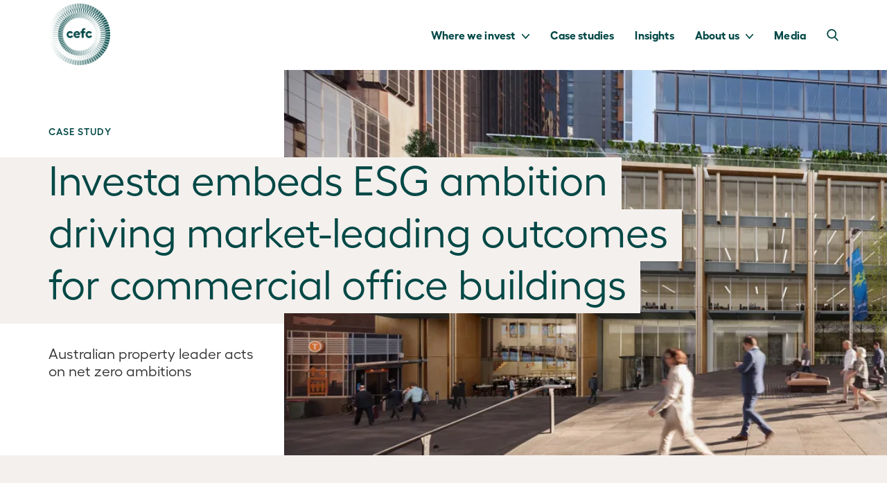

--- FILE ---
content_type: text/html; charset=utf-8
request_url: https://www.cefc.com.au/case-studies/investa-embeds-esg-ambition-driving-market-leading-outcomes-for-commercial-office-buildings/
body_size: 30676
content:

<!DOCTYPE html>
<html lang="en" class="">
<head>
    <meta http-equiv="Content-Type" content="text/html; charset=utf-8" />
    <meta name="viewport" content="width=device-width, initial-scale=1.0" />

    <!-- Primary Meta Tags -->
    <title>Investa embeds ESG ambition driving market-leading outcomes for commercial office buildings  - Clean Energy Finance Corporation</title>
    <meta name="title" content="Investa embeds ESG ambition driving market-leading outcomes for commercial office buildings  - Clean Energy Finance Corporation">
    <meta name="description" content="Australian property leader acts on net zero ambitions">
    <meta name="PageId" content="31146" />

        <!-- Open Graph / Facebook -->
        <meta property="og:type" content="website">
        <meta property="og:url" content="https://www.cefc.com.au/case-studies/investa-embeds-esg-ambition-driving-market-leading-outcomes-for-commercial-office-buildings/">
        <meta property="og:title" content="Investa embeds ESG ambition driving market-leading outcomes for commercial office buildings  - Clean Energy Finance Corporation">
        <meta property="og:description" content="Australian property leader acts on net zero ambitions">
        <meta property="og:image" content="https://www.cefc.com.au/media/3uxfbra3/60-martin-place-investa.jpg">
        <!-- Twitter -->
        <meta property="twitter:card" content="summary_large_image">
        <meta property="twitter:url" content="https://www.cefc.com.au/case-studies/investa-embeds-esg-ambition-driving-market-leading-outcomes-for-commercial-office-buildings/">
        <meta property="twitter:title" content="Investa embeds ESG ambition driving market-leading outcomes for commercial office buildings  - Clean Energy Finance Corporation">
        <meta property="twitter:description" content="Australian property leader acts on net zero ambitions">
        <meta property="twitter:image" content="https://www.cefc.com.au/media/3uxfbra3/60-martin-place-investa.jpg">


        <link rel="canonical" href="https://www.cefc.com.au/case-studies/investa-embeds-esg-ambition-driving-market-leading-outcomes-for-commercial-office-buildings/" />

    <script async defer src="https://www.google.com/recaptcha/api.js"></script>

    <meta name="google-site-verification" content="rav1BFoeIXNXKS9Y_rn2kwbh6wOEXDoj9lPeEYTdlcY" />
    <link rel="shortcut icon" href="/favicon.ico?v=c93qKKTbIjAc2R_e8Z0iDo8wdtNqm8cWkhrXyHhyxVk">
    <link rel="stylesheet" type="text/css" href="/css/screen.min.css?v=SrN7V7KQWTI3-nsZg1yX3EAWRN-poxGtvyMu3pqBkgg">
    <link rel="apple-touch-icon" sizes="57x57" href="/apple-icon-57x57.png?v=QBioI4HTzzQ8x2bj3R0SwlsG67sbhhKI91f1HdTE2s0">
    <link rel="apple-touch-icon" sizes="60x60" href="/apple-icon-60x60.png?v=nz0_OW4vJwBYocju41V65oxIT-j4ZkyADCS7Ga1WMqU">
    <link rel="apple-touch-icon" sizes="72x72" href="/apple-icon-72x72.png?v=5YiGCl9AgXvgZ93plmiBzTq47nvLU3XEcT9MTeUyTvg">
    <link rel="apple-touch-icon" sizes="76x76" href="/apple-icon-76x76.png?v=lYn-_zjfnPdENRUKBADULPEJfPglkSNdEicOI5-cTLs">
    <link rel="apple-touch-icon" sizes="114x114" href="/apple-icon-114x114.png?v=6tmlVzuRei1RmhtpUnnLHX78ebx2RdY5mjfabQSZAKE">
    <link rel="apple-touch-icon" sizes="120x120" href="/apple-icon-120x120.png?v=3Hxwk4iWynLiVEliSRdtvU04bLGOQFFpD0vnb6z-u-o">
    <link rel="apple-touch-icon" sizes="144x144" href="/apple-icon-144x144.png?v=hzxBFbtCQh-y9_l3W5QMk1xIpnTXFvpXDL3hw8z2RzA">
    <link rel="apple-touch-icon" sizes="152x152" href="/apple-icon-152x152.png?v=z2gKukLuYyaJIyoEF7WBo_ewzfCJs2ZlZ3vuKmsy-fs">
    <link rel="apple-touch-icon" sizes="180x180" href="/apple-icon-180x180.png?v=Uitp8Df3ov8eRzdcrD8QE-0z2QCfFrUhAJxjIxR-9hU">
    <link rel="icon" type="image/png" sizes="192x192" href="/android-icon-192x192.png?v=l8BrzVCG9fm3fDo3RFbkxqoFwXIaaCNMrvG9DG-TlVw">
    <link rel="icon" type="image/png" sizes="32x32" href="/favicon-32x32.png?v=LBkhCTvpDbPj7H2qZCbnQ38jgRxBFm8yBoBNU4M7Wac">
    <link rel="icon" type="image/png" sizes="96x96" href="/favicon-96x96.png?v=h_sTOY9XvSAKs0NqfRfQ8OKOHP1WEROFNreEIS5ZQ2s">
    <link rel="icon" type="image/png" sizes="16x16" href="/favicon-16x16.png?v=1wpkWfS2hnrjs8PanmAVzU-84aVHkhQTWMxMXaXcHZU">
    <link rel="manifest" href="/manifest.json?v=Q40a3gOhW6OUuKbtWoyMhPhOcR8R2uwdq3KVJiFWv2s">
    <meta name="msapplication-TileColor" content="#ffffff">
    <meta name="msapplication-TileImage" content="/ms-icon-144x144.png">
    <meta name="theme-color" content="#ffffff">
    <meta name="format-detection" content="telephone=no">

    
    



    
    

    



    <!-- Google Tag Manager -->
    <script>
        (function (w, d, s, l, i) {
            w[l] = w[l] || [];
            w[l].push({
                'gtm.start':
                    new Date().getTime(),
                event: 'gtm.js'
            });
            var f = d.getElementsByTagName(s)[0],
                j = d.createElement(s),
                dl = l != 'dataLayer' ? '&l=' + l : '';
            j.async = true;
            j.src =
                'https://www.googletagmanager.com/gtm.js?id=' + i + dl;
            f.parentNode.insertBefore(j, f);
        })(window, document, 'script', 'dataLayer', 'GTM-P8NBGR7');
    </script>
    <!-- End Google Tag Manager -->

    <link rel="preload" as="font" type="font/woff" crossorigin href="/css/fonts/Hellix-Light.woff2">
    <link rel="preload" as="font" type="font/woff" crossorigin href="/css/fonts/Hellix-SemiBold.woff2">
    <link rel="preload" as="font" type="font/woff" crossorigin href="/css/fonts/Hellix-Bold.woff2">
    <link rel="preload" as="font" type="font/woff" crossorigin href="/css/fonts/Hellix-Regular.woff2">
    
</head>
<body class="">
    <a id="skip-to-main" href="#main-content" title="Skip to main content" tabindex="0">Skip to main content</a>

    <!-- Google Tag Manager (noscript) -->
    <noscript>
        <iframe class="noscript" src="https://www.googletagmanager.com/ns.html?id=GTM-P8NBGR7" height="0" width="0"></iframe>
    </noscript>
    <!-- End Google Tag Manager (noscript) -->

    <main>
        




<div id="header">
    <div class="inner">
        <div class="container nav" id="top">
            <div class="row">
                <div class="nav-content">
                    <div class="logo">
                        <a aria-label="Home" href="/">
                            <svg xmlns="http://www.w3.org/2000/svg" id="cefc-logo" viewBox="0 0 149.142 57.1787" class="hide-desktop">
                                <title>Clean Energy Finance Corporation</title>
                                <path d="M20.0156,57.1785C8.6106,57.1785,0,48.7212,0,37.3953,0,26.0678,8.6106,17.5346,20.0156,17.5346c7.4488,0,13.7329,3.7236,16.7566,9.3866L27.54,32.197a8.3589,8.3589,0,0,0-7.5248-4.19,9.0712,9.0712,0,0,0-9.3108,9.3883,9.0529,9.0529,0,0,0,9.3108,9.3092,8.7718,8.7718,0,0,0,8.2248-4.811l9.6965,4.3448c-2.87,6.5954-9.7739,10.94-17.9213,10.94" fill="#014846" />
                                <path d="M78.3412,39.9558H50.9556c1.0069,5.1953,4.5772,7.9121,9.774,7.9121,3.4139,0,6.9827-1.5521,8.3009-3.8786l8.5347,5.1967c-2.7928,5.0434-9.1544,7.9927-17.068,7.9927A19.7741,19.7741,0,0,1,40.48,37.16,19.4413,19.4413,0,0,1,60.2634,17.5347,18.0809,18.0809,0,0,1,78.651,35.6884a27.6939,27.6939,0,0,1-.31,4.2674M67.7123,32.9731a7.85,7.85,0,0,0-7.99-6.5954c-4.5786,0-7.6053,2.483-8.6122,6.5954Z" fill="#014846" />
                                <path d="M99.2261,18.31h9.3866v10.395H99.2261V56.4021H88.2874V28.7052H81.2288V18.31h7.0586V15.5174C88.2874,5.6645,94.5715,0,103.4919,0a13.5158,13.5158,0,0,1,5.5871,1.1633l-.5437,9.6206a14.2329,14.2329,0,0,0-3.4139-.5437A5.7329,5.7329,0,0,0,99.2261,16.06Z" fill="#014846" />
                                <path d="M131.2207,57.1785c-11.405,0-20.0172-8.4573-20.0172-19.7832,0-11.3275,8.6122-19.8607,20.0172-19.8607,7.4474,0,13.7315,3.7236,16.7566,9.3866l-9.2318,5.2758a8.3589,8.3589,0,0,0-7.5248-4.19,9.0721,9.0721,0,0,0-9.3108,9.3883,9.0538,9.0538,0,0,0,9.3108,9.3092,8.7683,8.7683,0,0,0,8.2234-4.811l9.6979,4.3448c-2.87,6.5954-9.7754,10.94-17.9213,10.94" fill="#014846" />
                            </svg>
                            <span>Clean Energy Finance Corporation</span>
                            <img src="/images/CEFC_Logo_Pine_100x100.png" height="89" width="89" alt="CEFC logo" class="hide-mobile hide-tablet" />
                        </a>
                    </div>


                    

<nav id="main-nav" class="main-navigation-block ">
            <a href="#main-nav" title="Show navigation" class="main-navigation-block__mobile-menu main-navigation-block__mobile-menu--closed">Show navigation</a>
            <a href="#" title="Hide navigation" class="main-navigation-block__mobile-menu main-navigation-block__mobile-menu--opened">Hide navigation</a>
            <div class="main-navigation-block__links main-navigation-block__links--primary">
                <div class="main-navigation-block__selector"></div>
                    <div class="main-navigation-block__link main-navigation-block__link--primary">
                        <a title="Where we invest" href="/where-we-invest/" class="main-navigation-block__link-title main-navigation-block__link-title--primary">Where we invest</a>
                        <a title="Expand Where we invest" class="main-navigation-block__links-opener" href="#">Expand Where we invest</a>
                        <div class="main-navigation-block__links main-navigation-block__links--secondary">
                            <div class="main-navigation-block__panel-container">
                                <div class="main-navigation-block__panel-row">
                                    <div class="main-navigation-block__panel--secondary main-navigation-block__panel--secondary-left">
                                        <div class="main-navigation-block__panel-content">
                                                <div class="main-navigation-block__panel-content-description"><p><span class="ar-block__highlight">We’re investing Towards ZERO</span> <br>to capture the benefits of our net zero future.</p></div>
                                        </div>
                                    </div>
                                    <div class="main-navigation-block__panel--secondary main-navigation-block__panel--secondary-right">
                                        <div class="main-navigation-block__panel-content">
                                            <div class="main-navigation-block__panel-content--top">
                                                        <div class="main-navigation-block__link main-navigation-block__link--secondary">
                                                                <span class="main-navigation-block__link-title main-navigation-block__link-title--secondary ">Investment focus areas</span>
                                                            <div class="main-navigation-block__links main-navigation-block__links--tertiary">
                                                                        <div class="main-navigation-block__link main-navigation-block__link--tertiary">
                                                                            <a title="Rewiring the Nation Fund" href="/where-we-invest/investment-focus-areas/rewiring-the-nation-fund/" class="main-navigation-block__link-title main-navigation-block__link-title--tertiary">Rewiring the Nation Fund</a>
                                                                        </div>
                                                                        <div class="main-navigation-block__link main-navigation-block__link--tertiary">
                                                                            <a title="Renewable energy" href="/where-we-invest/investment-focus-areas/renewable-energy/" class="main-navigation-block__link-title main-navigation-block__link-title--tertiary">Renewable energy</a>
                                                                        </div>
                                                                        <div class="main-navigation-block__link main-navigation-block__link--tertiary">
                                                                            <a title="Energy storage" href="/where-we-invest/investment-focus-areas/energy-storage/" class="main-navigation-block__link-title main-navigation-block__link-title--tertiary">Energy storage</a>
                                                                        </div>
                                                                        <div class="main-navigation-block__link main-navigation-block__link--tertiary">
                                                                            <a title="Natural capital" href="/where-we-invest/investment-focus-areas/natural-capital/" class="main-navigation-block__link-title main-navigation-block__link-title--tertiary">Natural capital</a>
                                                                        </div>
                                                                        <div class="main-navigation-block__link main-navigation-block__link--tertiary">
                                                                            <a title="Asset finance" href="/where-we-invest/investment-focus-areas/asset-finance/" class="main-navigation-block__link-title main-navigation-block__link-title--tertiary">Asset finance</a>
                                                                        </div>
                                                                        <div class="main-navigation-block__link main-navigation-block__link--tertiary">
                                                                            <a title="Growth capital" href="/where-we-invest/investment-focus-areas/growth-capital/" class="main-navigation-block__link-title main-navigation-block__link-title--tertiary">Growth capital</a>
                                                                        </div>
                                                            </div>
                                                        </div>
                                                        <div class="main-navigation-block__link main-navigation-block__link--secondary">
                                                                <span class="main-navigation-block__link-title main-navigation-block__link-title--secondary main-navigation-block__link-title--secondary-blank"></span>
                                                            <div class="main-navigation-block__links main-navigation-block__links--tertiary">
                                                                        <div class="main-navigation-block__link main-navigation-block__link--tertiary">
                                                                            <a title="Transport" href="/where-we-invest/investment-focus-areas/transport/" class="main-navigation-block__link-title main-navigation-block__link-title--tertiary">Transport</a>
                                                                        </div>
                                                                        <div class="main-navigation-block__link main-navigation-block__link--tertiary">
                                                                            <a title="Property" href="/where-we-invest/investment-focus-areas/property/" class="main-navigation-block__link-title main-navigation-block__link-title--tertiary">Property</a>
                                                                        </div>
                                                                        <div class="main-navigation-block__link main-navigation-block__link--tertiary">
                                                                            <a title="Infrastructure" href="/where-we-invest/investment-focus-areas/infrastructure/" class="main-navigation-block__link-title main-navigation-block__link-title--tertiary">Infrastructure</a>
                                                                        </div>
                                                                        <div class="main-navigation-block__link main-navigation-block__link--tertiary">
                                                                            <a title="Industry, resources" href="/where-we-invest/investment-focus-areas/industry-resources/" class="main-navigation-block__link-title main-navigation-block__link-title--tertiary">Industry, resources</a>
                                                                        </div>
                                                                        <div class="main-navigation-block__link main-navigation-block__link--tertiary">
                                                                            <a title="Alternative fuels" href="/where-we-invest/investment-focus-areas/alternative-fuels/" class="main-navigation-block__link-title main-navigation-block__link-title--tertiary">Alternative fuels</a>
                                                                        </div>
                                                            </div>
                                                        </div>
                                                        <div class="main-navigation-block__link main-navigation-block__link--secondary">
                                                                <span class="main-navigation-block__link-title main-navigation-block__link-title--secondary ">Special Investment Funds</span>
                                                            <div class="main-navigation-block__links main-navigation-block__links--tertiary">
                                                                        <div class="main-navigation-block__link main-navigation-block__link--tertiary">
                                                                            <a title="Household Energy Upgrades" href="/where-we-invest/special-investment-programs/household-energy-upgrades-fund/" class="main-navigation-block__link-title main-navigation-block__link-title--tertiary">Household Energy Upgrades</a>
                                                                        </div>
                                                                        <div class="main-navigation-block__link main-navigation-block__link--tertiary">
                                                                            <a title="Powering Australia Technology" href="/where-we-invest/special-investment-programs/powering-australia-technology-fund/" class="main-navigation-block__link-title main-navigation-block__link-title--tertiary">Powering Australia Technology</a>
                                                                        </div>
                                                                        <div class="main-navigation-block__link main-navigation-block__link--tertiary">
                                                                            <a title="Advancing Hydrogen" href="/where-we-invest/special-investment-programs/advancing-hydrogen-fund/" class="main-navigation-block__link-title main-navigation-block__link-title--tertiary">Advancing Hydrogen</a>
                                                                        </div>
                                                                        <div class="main-navigation-block__link main-navigation-block__link--tertiary">
                                                                            <a title="Clean Energy Innovation" href="/where-we-invest/special-investment-programs/clean-energy-innovation-fund/" class="main-navigation-block__link-title main-navigation-block__link-title--tertiary">Clean Energy Innovation</a>
                                                                        </div>
                                                            </div>
                                                        </div>
                                            </div>
                                        </div>
                                    </div>
                                </div>
                            </div>
                        </div>
                    </div>
                    <div class="main-navigation-block__link main-navigation-block__link--primary">
                        <a title="Case studies" href="/case-studies/" class="main-navigation-block__link-title main-navigation-block__link-title--primary">Case studies</a>
                    </div>
                    <div class="main-navigation-block__link main-navigation-block__link--primary">
                        <a title="Insights" href="/insights/" class="main-navigation-block__link-title main-navigation-block__link-title--primary">Insights</a>
                    </div>
                    <div class="main-navigation-block__link main-navigation-block__link--primary">
                        <a title="About us" href="/about-us/" class="main-navigation-block__link-title main-navigation-block__link-title--primary">About us</a>
                        <a title="Expand About us" class="main-navigation-block__links-opener" href="#">Expand About us</a>
                        <div class="main-navigation-block__links main-navigation-block__links--secondary">
                            <div class="main-navigation-block__panel-container">
                                <div class="main-navigation-block__panel-row">
                                    <div class="main-navigation-block__panel--secondary main-navigation-block__panel--secondary-left">
                                        <div class="main-navigation-block__panel-content">
                                                <div class="main-navigation-block__panel-content-description"><p><span class="ar-block__highlight">With access to more than $33b,&nbsp;</span> <br>we invest to deliver a return for taxpayers.</p></div>
                                        </div>
                                    </div>
                                    <div class="main-navigation-block__panel--secondary main-navigation-block__panel--secondary-right">
                                        <div class="main-navigation-block__panel-content">
                                            <div class="main-navigation-block__panel-content--top">
                                                        <div class="main-navigation-block__link main-navigation-block__link--secondary">
                                                                <span class="main-navigation-block__link-title main-navigation-block__link-title--secondary ">Who we are</span>
                                                            <div class="main-navigation-block__links main-navigation-block__links--tertiary">
                                                                        <div class="main-navigation-block__link main-navigation-block__link--tertiary">
                                                                            <a title="About us" href="/about-us/who-we-are/about-us/" class="main-navigation-block__link-title main-navigation-block__link-title--tertiary">About us</a>
                                                                        </div>
                                                                        <div class="main-navigation-block__link main-navigation-block__link--tertiary">
                                                                            <a title="Investment priorities" href="/about-us/who-we-are/investment-priorities/" class="main-navigation-block__link-title main-navigation-block__link-title--tertiary">Investment priorities</a>
                                                                        </div>
                                                                        <div class="main-navigation-block__link main-navigation-block__link--tertiary">
                                                                            <a title="Statutory reports" href="/about-us/who-we-are/statutory-reports/" class="main-navigation-block__link-title main-navigation-block__link-title--tertiary">Statutory reports</a>
                                                                        </div>
                                                                        <div class="main-navigation-block__link main-navigation-block__link--tertiary">
                                                                            <a title="Sustainability" href="/about-us/who-we-are/sustainability/" class="main-navigation-block__link-title main-navigation-block__link-title--tertiary">Sustainability</a>
                                                                        </div>
                                                                        <div class="main-navigation-block__link main-navigation-block__link--tertiary">
                                                                            <a title="Careers" href="/about-us/who-we-are/careers/" class="main-navigation-block__link-title main-navigation-block__link-title--tertiary">Careers</a>
                                                                        </div>
                                                            </div>
                                                        </div>
                                                        <div class="main-navigation-block__link main-navigation-block__link--secondary">
                                                                <span class="main-navigation-block__link-title main-navigation-block__link-title--secondary ">How we operate</span>
                                                            <div class="main-navigation-block__links main-navigation-block__links--tertiary">
                                                                        <div class="main-navigation-block__link main-navigation-block__link--tertiary">
                                                                            <a title="Our Board" href="/about-us/how-we-operate/our-board/" class="main-navigation-block__link-title main-navigation-block__link-title--tertiary">Our Board</a>
                                                                        </div>
                                                                        <div class="main-navigation-block__link main-navigation-block__link--tertiary">
                                                                            <a title="Our Executive" href="/about-us/how-we-operate/our-executive/" class="main-navigation-block__link-title main-navigation-block__link-title--tertiary">Our Executive</a>
                                                                        </div>
                                                                        <div class="main-navigation-block__link main-navigation-block__link--tertiary">
                                                                            <a title="Governance" href="/about-us/how-we-operate/governance/" class="main-navigation-block__link-title main-navigation-block__link-title--tertiary">Governance</a>
                                                                        </div>
                                                                        <div class="main-navigation-block__link main-navigation-block__link--tertiary">
                                                                            <a title="Policies and procedures" href="/about-us/how-we-operate/policies-and-procedures/" class="main-navigation-block__link-title main-navigation-block__link-title--tertiary">Policies and procedures</a>
                                                                        </div>
                                                                        <div class="main-navigation-block__link main-navigation-block__link--tertiary">
                                                                            <a title="Compliance" href="/about-us/how-we-operate/compliance/" class="main-navigation-block__link-title main-navigation-block__link-title--tertiary">Compliance</a>
                                                                        </div>
                                                            </div>
                                                        </div>
                                                        <div class="main-navigation-block__link main-navigation-block__link--secondary">
                                                                <span class="main-navigation-block__link-title main-navigation-block__link-title--secondary ">Our finance</span>
                                                            <div class="main-navigation-block__links main-navigation-block__links--tertiary">
                                                                        <div class="main-navigation-block__link main-navigation-block__link--tertiary">
                                                                            <a title="FAQs" href="/about-us/faqs/" class="main-navigation-block__link-title main-navigation-block__link-title--tertiary">FAQs</a>
                                                                        </div>
                                                            </div>
                                                        </div>
                                            </div>
                                                <div class="main-navigation-block__panel-content--bottom hide-mobile hide-tablet">
                                                    <div class="main-navigation-block__panel-content-featured">
                                                        <div class="main-navigation-block__panel-content-featured-description">
                                                            <p>Interested in securing finance from the CEFC? <span class="ar-block__nowrap">Read our handy FAQs</span></p>
                                                        </div>
                                                        <div class="main-navigation-block__panel-content-featured-link">
                                                            <a class="btn btn_dark btn_rounded btn_full-width" href="/about-us/faqs/">FAQs</a>
                                                        </div>
                                                    </div>
                                                </div>
                                        </div>
                                    </div>
                                </div>
                            </div>
                        </div>
                    </div>
                    <div class="main-navigation-block__link main-navigation-block__link--primary">
                        <a title="Media" href="/media/" class="main-navigation-block__link-title main-navigation-block__link-title--primary">Media</a>
                    </div>
            </div>
</nav>



                        <div class="search ">
                            <a aria-label="Open search" class="search-open" href="#"></a>
                        </div>
                </div>
            </div>
        </div>
            <div class="container nav-search">
                <div class="row">
                    <div class="logo">
                        <a aria-label="Home" href="/">
                            <svg xmlns="http://www.w3.org/2000/svg" id="cefc-logo-search" viewBox="0 0 149.142 57.1787" class="hide-desktop">
                                <title>Clean Energy Finance Corporation</title>
                                <path d="M20.0156,57.1785C8.6106,57.1785,0,48.7212,0,37.3953,0,26.0678,8.6106,17.5346,20.0156,17.5346c7.4488,0,13.7329,3.7236,16.7566,9.3866L27.54,32.197a8.3589,8.3589,0,0,0-7.5248-4.19,9.0712,9.0712,0,0,0-9.3108,9.3883,9.0529,9.0529,0,0,0,9.3108,9.3092,8.7718,8.7718,0,0,0,8.2248-4.811l9.6965,4.3448c-2.87,6.5954-9.7739,10.94-17.9213,10.94" fill="#014846" />
                                <path d="M78.3412,39.9558H50.9556c1.0069,5.1953,4.5772,7.9121,9.774,7.9121,3.4139,0,6.9827-1.5521,8.3009-3.8786l8.5347,5.1967c-2.7928,5.0434-9.1544,7.9927-17.068,7.9927A19.7741,19.7741,0,0,1,40.48,37.16,19.4413,19.4413,0,0,1,60.2634,17.5347,18.0809,18.0809,0,0,1,78.651,35.6884a27.6939,27.6939,0,0,1-.31,4.2674M67.7123,32.9731a7.85,7.85,0,0,0-7.99-6.5954c-4.5786,0-7.6053,2.483-8.6122,6.5954Z" fill="#014846" />
                                <path d="M99.2261,18.31h9.3866v10.395H99.2261V56.4021H88.2874V28.7052H81.2288V18.31h7.0586V15.5174C88.2874,5.6645,94.5715,0,103.4919,0a13.5158,13.5158,0,0,1,5.5871,1.1633l-.5437,9.6206a14.2329,14.2329,0,0,0-3.4139-.5437A5.7329,5.7329,0,0,0,99.2261,16.06Z" fill="#014846" />
                                <path d="M131.2207,57.1785c-11.405,0-20.0172-8.4573-20.0172-19.7832,0-11.3275,8.6122-19.8607,20.0172-19.8607,7.4474,0,13.7315,3.7236,16.7566,9.3866l-9.2318,5.2758a8.3589,8.3589,0,0,0-7.5248-4.19,9.0721,9.0721,0,0,0-9.3108,9.3883,9.0538,9.0538,0,0,0,9.3108,9.3092,8.7683,8.7683,0,0,0,8.2234-4.811l9.6979,4.3448c-2.87,6.5954-9.7754,10.94-17.9213,10.94" fill="#014846" />
                            </svg>
                            <span>Clean Energy Finance Corporation</span>
                            <img src="/images/CEFC_Logo_Pine_100x100.png" height="89" width="89" alt="CEFC logo" class="hide-mobile  hide-tablet" />
                        </a>
                    </div>
                    <form name="search" action="/search-results/" class="nav-search__form">
                        <label for="globalSearch"><span class="visually-hidden">Search:</span></label>
                        <input name="search" type="text" class="searchinput autocomplete" placeholder="Search" id="globalSearch" onblur="if (this.value === '') { this.value = 'Search'; }" onfocus="if (this.value == 'Search') { this.value = ''; }" autocomplete="off" />
                        <input aria-label="Global search" type="submit" class="searchsubmit" value="" />
                    </form>
                    <div class="autocomplete_container"></div>
                    <a aria-label="Close search" href="#" class="nav-search-close"></a>
                </div>
            </div>
    </div>
</div>
<div class="overlay-block"></div>



<section id="main-content" class="ar-block-page ">
                

<section class="content-block hero-block ar-block_stone">
    <div class="content-block__content hero-block__container wow fadeIn" data-wow-offset="100" data-wow-delay="0.2s">
        <div class="hero-block__media hero-block__media_image-only">
                <div class="hero-block__media-background-wrapper">
                    <img class="hero-block__media-background" src="/media/3iahk55t/investa.jpg?width=1280&format=webp" fetchpriority="high" alt="Investa" title="Investa" />
                </div>
        </div>
        <div class="hero-block__content">
                        <a class="hero-block__title" href="/case-studies/">Case study</a>

                    <h1 class="hero-block__heading-container">
                            <span class="hero-block__heading">Investa embeds ESG ambition</span>
                            <span class="hero-block__heading">driving market-leading outcomes</span>
                            <span class="hero-block__heading">for commercial office buildings </span>
                            <span class="hero-block__heading"></span>
                    </h1>

                <div class="hero-block__description">
                    <h3><span lang="EN-GB">Australian property leader acts on net zero ambitions</span></h3>
                </div>

        </div>
    </div>
</section>
                    
<div class="ar-block ar-block_stone ">
    <div class="ar-block__container ar-rich-text-block wysiwyg-container  wow fadeIn">
        <h3 class="MsoBodyText"><span style="mso-ansi-language: EN-AU;">The CEFC invested $110 million in equity as part of a $600 million capital raising for the Investa Commercial Property Fund in 2016 and continues to support Investa’s improved net zero ambitions.</span></h3>
    </div>
</div>
                    

<div class="ar-block ar-block_pine">
    <div class="ar-block__container ar-facts-block  wow fadeIn">


            <div class="ar-facts-block__facts-container">
                    <div class="ar-facts-block__facts-row">
                            <div class="ar-facts-block__fact">
                                
    <div class="fact-macro">
            <div class="fact-macro__fact ar-block__highlight">
                <p><span class="ar-facts-block__small-text">$</span>110m</p>
            </div>
            <div class="fact-macro__description">
                <p>CEFC equity</p>
            </div>
    </div>

                            </div>
                            <div class="ar-facts-block__fact">
                                
    <div class="fact-macro">
            <div class="fact-macro__fact ar-block__highlight">
                <p>Landmark</p>
            </div>
            <div class="fact-macro__description">
                <p>agreement</p>
            </div>
    </div>

                            </div>
                            <div class="ar-facts-block__fact">
                                
    <div class="fact-macro">
            <div class="fact-macro__fact ar-block__highlight">
                <p>Net zero</p>
            </div>
            <div class="fact-macro__description">
                <p>achievement</p>
            </div>
    </div>

                            </div>
                    </div>
            </div>
    </div>
</div>
                    
<div class="ar-block ar-block_stone">
    <div class="ar-block__container large-quote-block  wow fadeIn">
        
    <blockquote class="large-quote-macro">
        <div class="large-quote-macro__quote">
            Investors working to fulfil ambitious targets now are positioning themselves ahead of the game. Assets that operate at lower emissions levels are more competitive in a global economy, where evidence of sustainable practices is increasingly important.
        </div>

            <cite class="large-quote-macro__author">
                Rory Lonergan
            </cite>
            <div class="large-quote-macro__job-title">
                Chief Investment Officer – Infrastructure and Alternatives
            </div>
    </blockquote>

    </div>
</div>
                    
<div class="ar-block ar-block_white ar-block_background-halo">
    <div class="ar-block__container ar-two-column-block  wow fadeIn">
        <div class="ar-two-column-block__column-container">
            <div class="ar-two-column-block__column-left wysiwyg-container">
                <h2><span class="supertitle">Our investment</span></h2>
<p class="MsoBodyText"><span class="ar-block__intro"><span style="mso-ansi-language: EN-AU;">Investa Commercial Property Fund (</span><span lang="EN-GB">ICPF) has an ambition of net zero by 2050 in line with the Paris Agreement. It is committed to a 40 per cent reduction in tenant electricity emissions by 2030 and building electrification plans that involve replacing end-of-life equipment and gas with electrical infrastructure by 2040.</span></span></p>
<p class="MsoBodyText"><span lang="EN-GB">The CEFC invested $110 million in equity as part of a $600 million capital raising for the ICPF in 2016. At that time, ICPF had an ambition to achieve Australia’s first approved real estate Science Based Target. The SBT Initiative verified the target of net zero carbon emissions by 2040, in 2019. </span></p>
<p class="MsoBodyText"><span lang="EN-GB">The CEFC investment originally supported the development of a landmark energy efficient building at Sixty Martin Place in Sydney’s CBD. Investa created an online resource which provided insights into the sustainability of ICPF assets and supported tenants to progress their own decarbonisation.&nbsp; </span></p>
<p class="MsoBodyText"><span lang="EN-GB">The continued CEFC backing of ICPF net zero ambitions through its equity commitment demonstrates </span><span style="mso-ansi-language: EN-AU;">how Investa is employing best practice sustainability initiatives and outperforming its targets to create positive long-term sustainability outcomes in the property sector.</span></p>
            </div>
            <div class="ar-two-column-block__column-right wysiwyg-container">
                <h2><span class="supertitle">our impact</span></h2>
<p class="MsoBodyText"><strong>ICPF net zero ambitions journey</strong></p>
<p class="MsoBodyText"><span lang="EN-GB">ICPF is an open-ended core wholesale fund with a responsible investment framework that embeds environmental, social and governance (ESG)-focused practices into core activities.</span></p>
<p class="MsoBodyText"><span lang="EN-GB">ICPF had $6 billion of assets under management at March 2025, consisting of 16 commercial CBD assets across Sydney, Melbourne, Canberra, Brisbane and Perth.<sup>1</sup> The fund has achieved a 5-star rating against the international GRESB benchmark.</span></p>
<p class="MsoBodyText"><span lang="EN-GB">ICPF reached net zero in Scope 1 and 2 and operational Scope 3&nbsp; emissions in 2024 for core managed buildings in the fund, one year ahead of target. The achievement reflected a continued focus on managing buildings efficiently, procuring 100 per cent renewable electricity for 100 per cent of managed buildings and a carbon offset strategy for residual emissions.</span></p>
<p class="MsoBodyText"><span lang="EN-GB">ICPF was Australia's first real estate fund to issue <a href="/media/media-release/cefc-cornerstones-first-investa-commercial-property-fund-green-bond-with-19m-commitment/">a green bond</a>, certified by the Climate Bond Initiative in 2017. The CEFC supported the bond with a cornerstone commitment of $19 million. &nbsp;The fund has aligned its portfolio’s emissions performance to the Climate Bonds Initiative (CBI) emissions threshold, which requires the portfolio to perform in the top 15 per cent in their relative city in carbon intensity.</span>  In 2024, the fund achieved its target of 100 per cent green debt.</p>
<p class="MsoBodyText"><span lang="EN-GB">The ICPF ESG strategy, Transform Tomorrow, defines its focus on future opportunities and responsibilities, challenging teams to look for innovative ways to manage buildings and investments on behalf of owners and in return delivers a more resilient business for the future.</span></p>

    <blockquote class="quote-macro">
        <div class="quote-macro__quote">
            ICPF investors are committed to the Fund demonstrating ESG leadership and support sustainability initiatives. ICPF recognised the global shift to sustainable debt some years ago and has outperformed our goal to achieve 100 per cent green debt by 2025.
        </div>
            <cite class="quote-macro__author">
                 Brendan Looby
            </cite>
            <div class="quote-macro__job-title">
                 Fund Manager ICPF
            </div>
    </blockquote>

<p><strong><span style="mso-bidi-font-size: 10.0pt; mso-bidi-font-family: Helvetica; color: #333132; background: white; mso-ansi-language: EN-AU;">Award-winning sustainability</span></strong></p>
<p class="MsoBodyText"><span style="mso-bidi-font-size: 10.0pt; mso-bidi-font-family: Helvetica; color: #333132; background: white; mso-ansi-language: EN-AU;">The 33-storey premium grade office building Sixty Martin Place was developed as a sustainably designed and built landmark targeting a Green Star office rating of six stars, a NABERS Energy rating of five stars and WELL Certified Platinum rating. The investment also established a landmark cooperation agreement to promote the increased uptake of energy efficiency design principles and technologies in the built environment.</span><span lang="EN-GB"> Sixty Martin Place won the Property Council of Australia Rider Levett Bucknall NSW Development of the Year award in 2021.</span></p>
<p><span class="ar-block__footnote">1 Investa website: <span lang="EN-GB"><a href="https://www.investa.com.au/managed-funds/icpf">Investa Commercial Property Fund</a></span></span></p>
            </div>
        </div>
    </div>
</div>
        

    <div class="tags-block">
        <div class="tags-block__container">
            <cite>Last updated October 2025.</cite>&nbsp;National, Property, Investment funds, Energy efficiency
        </div>
    </div>

        
    <div class="social-media-block">
        <div class="social-media-block__container">
            <span class="social-media-block__label">Share</span>
            <div>
                <a rel="noopener" href="http://www.linkedin.com/shareArticle?mini=true&amp;url=https%3A%2F%2Fwww.cefc.com.au%2Fcase-studies%2Finvesta-embeds-esg-ambition-driving-market-leading-outcomes-for-commercial-office-buildings%2F&amp;title=Investa&#x2B;embeds&#x2B;ESG&#x2B;ambition&#x2B;driving&#x2B;market-leading&#x2B;outcomes&#x2B;for&#x2B;commercial&#x2B;office&#x2B;buildings&amp;source=3.135.196.102" onclick="window.open(this.href, 'sharelinkedin', 'toolbar=0,status=0,width=640,height=640');return false;" class="li" target="_blank">
                    <svg data-name="linkedin" aria-label="Share on LinkedIn" xmlns="http://www.w3.org/2000/svg" viewBox="0 0 100 100">
                        <title>Share on LinkedIn</title>
                        <g>
                            <circle class="cls-1" cx="50" cy="50" r="49.5"/>
                            <g data-name="Linkedin">
                                <path class="cls-2" d="M23,40.52h11.5v37H23Zm5.75-18.37a6.66,6.66,0,1,1-6.66,6.66,6.66,6.66,0,0,1,6.66-6.66"/>
                                <path class="cls-2" d="M41.69,40.52h11v5.06h.15a12.08,12.08,0,0,1,10.87-6c11.64,0,13.79,7.65,13.79,17.6V77.49H66v-18c0-4.28-.07-9.8-6-9.8s-6.89,4.67-6.89,9.5V77.49H41.69Z"/>
                            </g>
                        </g>
                    </svg>
                </a>
            </div>
            <div>
                <a rel="noopener" href="/cdn-cgi/l/email-protection#[base64]" class="em" target="_blank">
                    <svg data-name="email" aria-label="Share via email" xmlns="http://www.w3.org/2000/svg" viewBox="0 0 100 100">
                        <title>Share via email</title>
                        <g>
                            <circle class="cls-1" cx="50" cy="50" r="49.5"/>
                        </g>
                        <path class="cls-2" d="M53.49,52C21.81,52,21.9,71.78,21.9,71.78,19.78,35.33,53.49,36.14,53.49,36.14V22.28L79.23,44.06,53.49,65.84Z"/>
                    </svg>
                </a>
            </div>
        </div>
    </div>

        
<div class="related-pages-block">
    <div class="related-pages-block__container">
        <h2 class="related-pages-block__title">More case studies and insights</h2>
        <div class="related-pages-block__tiles-container" tabindex="0">
            <div class="related-pages-block__tiles-container-inner">
                        


<a href="/case-studies/qic-everyday-retail-fund-adds-value-with-sustainability/" class="page-tile-block__item ">
    <div class="page-tile-block__image-container">
            <img width="280" height="160" class="page-tile-block__image" src="/media/bnhjy20p/istock-503220649.jpg?width=280&height=160&mode=crop&format=webp" alt="QIC Everyday Retail Fund adds value with sustainability" title="QIC Everyday Retail Fund adds value with sustainability" />
    </div>

    <div class="page-tile-block__info">
        <div class="page-tile-block__title">
            QIC Everyday Retail Fund adds value with sustainability
        </div>
        <div class="page-tile-block__tags">
Property, Investment funds, National, Energy efficiency, Renewable energy        </div>
    </div>
</a>



                        


<a href="/case-studies/crescent-capital-private-equity-fund-powers-emissions-reduction/" class="page-tile-block__item ">
    <div class="page-tile-block__image-container">
            <img width="280" height="160" class="page-tile-block__image" src="/media/mhlchqxy/istock-480463464.jpg?width=280&height=160&mode=crop&format=webp" alt="Driving decarbonisation in Australia&#x27;s essential middle market companies" title="Driving decarbonisation in Australia&#x27;s essential middle market companies" />
    </div>

    <div class="page-tile-block__info">
        <div class="page-tile-block__title">
            Crescent Capital private equity fund powers emissions reduction
        </div>
        <div class="page-tile-block__tags">
Investment funds, Property, National, Energy efficiency        </div>
    </div>
</a>



                        


<a href="/case-studies/scape-switches-to-electrification-for-greener-student-accommodation/" class="page-tile-block__item ">
    <div class="page-tile-block__image-container">
            <img width="280" height="160" class="page-tile-block__image" src="/media/dwleymtp/istock-1369312718-1.jpg?width=280&height=160&mode=crop&format=webp" alt="Scape switches to electrification for greener student accommodation " title="Scape switches to electrification for greener student accommodation " />
    </div>

    <div class="page-tile-block__info">
        <div class="page-tile-block__title">
            Scape switches to electrification for greener student accommodation
        </div>
        <div class="page-tile-block__tags">
Housing, Investment funds, National, Energy efficiency        </div>
    </div>
</a>



                        


<a href="/case-studies/stockland-raises-bar-for-new-build-retirement-living/" class="page-tile-block__item ">
    <div class="page-tile-block__image-container">
            <img width="280" height="160" class="page-tile-block__image" src="/media/402334/rs2427_stockland-traralgon-3-002-scr.jpg?width=280&height=160&mode=crop&format=webp" alt="Stockland raises bar for new-build retirement living" title="Stockland raises bar for new-build retirement living" />
    </div>

    <div class="page-tile-block__info">
        <div class="page-tile-block__title">
            Stockland raises bar for new-build retirement living
        </div>
        <div class="page-tile-block__tags">
Property, Investment funds, National, Energy efficiency, Renewable energy, Low emissions        </div>
    </div>
</a>



            </div>
        </div>
    </div>
</div>
</section>





<footer>
    <div class="footer__panel-container ">

        <div class="footer__social-media">
                <a title="Enquiries" class="footer__link--enquiry" href="/about-us/faqs/">Enquiries</a>
            <a rel="noopener" target="_blank" href="http://www.linkedin.com/company/clean-energy-finance-corporation" title="LinkedIn" class="footer__social-media--linkedin">
                <svg xmlns="http://www.w3.org/2000/svg" viewBox="0 0 17.5 17.5">
                    <title>LinkedIn</title>
                    <path class="svg-white" d="M3.91,17.5H.27V5.82H3.91ZM2.11,4.22A2,2,0,0,1,.62,3.59,2,2,0,0,1,0,2.11,2,2,0,0,1,.62.62,2,2,0,0,1,2.11,0,2,2,0,0,1,3.59.62a2,2,0,0,1,.62,1.48,2,2,0,0,1-.62,1.48A2,2,0,0,1,2.11,4.22ZM17.5,17.5H13.87V11.8a6.31,6.31,0,0,0-.23-2A1.64,1.64,0,0,0,12,8.71a1.83,1.83,0,0,0-1.76.94,4.36,4.36,0,0,0-.39,2.07V17.5H6.21V5.82H9.69v1.6h0A3.12,3.12,0,0,1,11,6.13a3.85,3.85,0,0,1,2.19-.62,3.88,3.88,0,0,1,3.55,1.6,7.9,7.9,0,0,1,.78,4Z" />
                </svg>
            </a>
            <a rel="noopener" target="_blank" href="https://www.youtube.com/user/cefcau" title="YouTube" class="footer__social-media--youtube">
                <svg xmlns="http://www.w3.org/2000/svg" viewBox="0 0 121.48 85.04">
                    <title>YouTube</title>
                    <path class="svg-white" d="M118.95,13.28A15.22,15.22,0,0,0,108.21,2.54C98.73,0,60.74,0,60.74,0s-38,0-47.46,2.54A15.22,15.22,0,0,0,2.54,13.28C0,22.75,0,42.52,0,42.52S0,62.29,2.54,71.76A15.22,15.22,0,0,0,13.28,82.5C22.75,85,60.74,85,60.74,85s38,0,47.46-2.54a15.22,15.22,0,0,0,10.74-10.74c2.54-9.47,2.54-29.24,2.54-29.24S121.48,22.75,118.95,13.28ZM48.59,60.74V24.3L80.16,42.52Z" />
                </svg>
            </a>
        </div>

        <div class="footer__logo--australian-government">
            <svg id="f3b1190e-a4af-4fe0-aa7e-ecd68b57fb3e" data-name="Layer 1" xmlns="http://www.w3.org/2000/svg" viewBox="0 0 389.834 94.538" class="australian-government-logo">
    <defs>
        <style>
            .e5e30c8b-9107-46b2-a957-68917bfc2778 { fill: #fff; }
        </style>
    </defs>
    <title>Australian Government Crest</title>
    <path class="e5e30c8b-9107-46b2-a957-68917bfc2778" d="M151.59,54.49h-6.17l-.74,1.7a3.829,3.829,0,0,0-.35,1.39,1.17,1.17,0,0,0,.59,1.08,5,5,0,0,0,1.72.31v.48h-5.82v-.48a2.633,2.633,0,0,0,1.55-.77,10.772,10.772,0,0,0,1.5-2.65l6.25-13.94h.21l6.31,14.33a8.514,8.514,0,0,0,1.48,2.56,2,2,0,0,0,1.24.47v.48H150.9v-.48h.35a2.638,2.638,0,0,0,1.43-.29.672.672,0,0,0,.28-.59,1.324,1.324,0,0,0-.08-.47,8.676,8.676,0,0,0-.38-1l-.93-2.18Zm-.44-.95-2.6-6-2.68,6Z" transform="translate(0.034 0)" />
    <path class="e5e30c8b-9107-46b2-a957-68917bfc2778" d="M170.09,47.41v9.44a3.527,3.527,0,0,0,.24,1.73,1.509,1.509,0,0,0,1,.42v.47h-4.91V57.85a6.314,6.314,0,0,1-1.73,1.51,4.006,4.006,0,0,1-1.93.47,2.908,2.908,0,0,1-1.82-.62,3.1,3.1,0,0,1-1-1.47,10.391,10.391,0,0,1-.28-2.93V50.03a3.412,3.412,0,0,0-.25-1.7,1.491,1.491,0,0,0-1.05-.44v-.48h4.97v8.24a6.952,6.952,0,0,0,.12,1.66,1.138,1.138,0,0,0,.39.57,1,1,0,0,0,.62.19,1.517,1.517,0,0,0,.83-.24,5.422,5.422,0,0,0,1.24-1.35V50.03a3.381,3.381,0,0,0-.26-1.7,1.47,1.47,0,0,0-1-.44v-.48Z" transform="translate(0.034 0)" />
    <path class="e5e30c8b-9107-46b2-a957-68917bfc2778" d="M179.83,47.08l.19,4.11h-.44a6.35,6.35,0,0,0-1.64-2.5,2.63,2.63,0,0,0-1.67-.67,1.25,1.25,0,0,0-.9.36,1,1,0,0,0-.186,1.4.972.972,0,0,0,.066.078,12.574,12.574,0,0,0,2.31,1.82,9.423,9.423,0,0,1,2.49,2.18,3.493,3.493,0,0,1,.6,2,4.3,4.3,0,0,1-.5,2,3.56,3.56,0,0,1-1.42,1.48,3.994,3.994,0,0,1-2,.52,7,7,0,0,1-2.31-.54,1.815,1.815,0,0,0-.53-.15c-.28,0-.52.22-.71.65h-.42l-.21-4.33h.44a5.69,5.69,0,0,0,1.58,2.55,3.076,3.076,0,0,0,1.93.85,1.37,1.37,0,0,0,1-.37,1.238,1.238,0,0,0,.4-.93,1.585,1.585,0,0,0-.39-1.07,9.749,9.749,0,0,0-1.72-1.37,13.221,13.221,0,0,1-2.56-2.09,3.662,3.662,0,0,1-.85-2.33,3.743,3.743,0,0,1,1-2.51,3.429,3.429,0,0,1,2.78-1.14,4.053,4.053,0,0,1,1.9.48,1.219,1.219,0,0,0,.56.19.71.71,0,0,0,.38-.09,3.012,3.012,0,0,0,.45-.55Z" transform="translate(0.034 0)" />
    <path class="e5e30c8b-9107-46b2-a957-68917bfc2778" d="M186.21,43v4.41h2.86v1.28h-2.86v7.44a6.24,6.24,0,0,0,.12,1.35,1,1,0,0,0,.35.49.771.771,0,0,0,.45.18c.56,0,1.09-.42,1.58-1.28l.39.29a3.53,3.53,0,0,1-3.39,2.47,3.081,3.081,0,0,1-1.95-.63,2.8,2.8,0,0,1-1-1.43,11.753,11.753,0,0,1-.13-2.37V48.69h-1.6v-.45a17.027,17.027,0,0,0,2.76-2.41,14.365,14.365,0,0,0,2-2.83Z" transform="translate(0.034 0)" />
    <path class="e5e30c8b-9107-46b2-a957-68917bfc2778" d="M194.96,47.41v2.74a8.66,8.66,0,0,1,2.1-2.48,3.115,3.115,0,0,1,1.74-.62,1.478,1.478,0,0,1,1.14.45,1.668,1.668,0,0,1,.44,1.25,2,2,0,0,1-.42,1.35,1.314,1.314,0,0,1-1,.47,1.7,1.7,0,0,1-1.18-.44c-.34-.29-.54-.45-.6-.49a.545.545,0,0,0-.29-.07,1.072,1.072,0,0,0-.71.28,2.681,2.681,0,0,0-.8,1.25,8.616,8.616,0,0,0-.41,2.76v3.49a2.919,2.919,0,0,0,.09.94,1.049,1.049,0,0,0,.45.52,2.805,2.805,0,0,0,1,.19v.47h-6.48V59a1.4,1.4,0,0,0,1.06-.42,4,4,0,0,0,.28-2V49.97a5,5,0,0,0-.1-1.32,1.077,1.077,0,0,0-.37-.53,2.048,2.048,0,0,0-.87-.23v-.48Z" transform="translate(0.034 0)" />
    <path class="e5e30c8b-9107-46b2-a957-68917bfc2778" d="M207,57.69a6.337,6.337,0,0,1-3.95,1.94,2.346,2.346,0,0,1-1.72-.67,2.312,2.312,0,0,1-.68-1.7,3.292,3.292,0,0,1,1.18-2.47A22.315,22.315,0,0,1,207,51.85V50.64a5.755,5.755,0,0,0-.15-1.72,1.323,1.323,0,0,0-.56-.62,1.634,1.634,0,0,0-.92-.27,2.367,2.367,0,0,0-1.38.38.641.641,0,0,0-.34.54,1.13,1.13,0,0,0,.36.67,1.618,1.618,0,0,1,.49,1.07,1.452,1.452,0,0,1-.47,1.08,1.728,1.728,0,0,1-1.23.44,2,2,0,0,1-1.37-.49,1.51,1.51,0,0,1-.54-1.15,2.624,2.624,0,0,1,.74-1.76,4.581,4.581,0,0,1,2-1.31,8.341,8.341,0,0,1,2.73-.45,4.473,4.473,0,0,1,2.71.74,3.362,3.362,0,0,1,1.3,1.57,10.248,10.248,0,0,1,.18,2.49v4.73a5.234,5.234,0,0,0,.06,1,.636.636,0,0,0,.2.31.431.431,0,0,0,.29.1.91.91,0,0,0,.69-.47l.38.31a4.71,4.71,0,0,1-1.34,1.39,2.9,2.9,0,0,1-1.56.42,2.532,2.532,0,0,1-1.61-.47,2.28,2.28,0,0,1-.71-1.47Zm0-.94v-4a7.5,7.5,0,0,0-2.32,2,2.4,2.4,0,0,0-.5,1.41,1.448,1.448,0,0,0,.43,1,1.158,1.158,0,0,0,.9.35,2.448,2.448,0,0,0,1.49-.72Z" transform="translate(0.034 0)" />
    <path class="e5e30c8b-9107-46b2-a957-68917bfc2778" d="M217.48,41.99v15a3,3,0,0,0,.29,1.64,1.631,1.631,0,0,0,1.16.4v.47h-6.51v-.47a1.549,1.549,0,0,0,1.19-.46,2.9,2.9,0,0,0,.26-1.58V44.49a2.75,2.75,0,0,0-.3-1.61,1.6,1.6,0,0,0-1.15-.42v-.47Z" transform="translate(0.034 0)" />
    <path class="e5e30c8b-9107-46b2-a957-68917bfc2778" d="M222.99,41.58a1.994,1.994,0,1,1-1.4,3.41,1.917,1.917,0,0,1-.58-1.41,2,2,0,0,1,2-2Zm1.81,5.84v9.55a2.875,2.875,0,0,0,.3,1.64,1.6,1.6,0,0,0,1.16.4v.47h-6.51v-.47a1.55,1.55,0,0,0,1.18-.43,2.9,2.9,0,0,0,.26-1.58V50a2.832,2.832,0,0,0-.3-1.63,1.58,1.58,0,0,0-1.14-.41v-.48Z" transform="translate(0.034 0)" />
    <path class="e5e30c8b-9107-46b2-a957-68917bfc2778" d="M233.33,57.69a6.331,6.331,0,0,1-4,1.94,2.309,2.309,0,0,1-1.71-.67,2.281,2.281,0,0,1-.69-1.7,3.3,3.3,0,0,1,1.19-2.47,22.065,22.065,0,0,1,5.21-2.94V50.64a5.3,5.3,0,0,0-.16-1.72,1.238,1.238,0,0,0-.55-.62,1.666,1.666,0,0,0-.93-.27,2.367,2.367,0,0,0-1.38.38.651.651,0,0,0-.33.54,1.131,1.131,0,0,0,.35.63,1.668,1.668,0,0,1,.49,1.07,1.432,1.432,0,0,1-.48,1.08,1.721,1.721,0,0,1-1.22.44,2,2,0,0,1-1.37-.49,1.51,1.51,0,0,1-.54-1.15,2.613,2.613,0,0,1,.73-1.76,4.628,4.628,0,0,1,2-1.31,8.4,8.4,0,0,1,2.74-.45,4.443,4.443,0,0,1,2.7.74,3.3,3.3,0,0,1,1.3,1.57,9.548,9.548,0,0,1,.19,2.49v4.77a5.234,5.234,0,0,0,.06,1,.634.634,0,0,0,.19.31.47.47,0,0,0,.3.1.909.909,0,0,0,.68-.47l.39.31a4.836,4.836,0,0,1-1.34,1.39,2.944,2.944,0,0,1-1.56.42,2.492,2.492,0,0,1-1.61-.47,2.19,2.19,0,0,1-.71-1.47Zm0-.94v-4a7.5,7.5,0,0,0-2.32,2,2.345,2.345,0,0,0-.5,1.41,1.476,1.476,0,0,0,.42,1,1.188,1.188,0,0,0,.9.35,2.5,2.5,0,0,0,1.5-.72Z" transform="translate(0.034 0)" />
    <path class="e5e30c8b-9107-46b2-a957-68917bfc2778" d="M243.71,47.41v1.56a6.875,6.875,0,0,1,1.78-1.45,3.72,3.72,0,0,1,1.83-.47,2.871,2.871,0,0,1,1.94.66,3.063,3.063,0,0,1,1,1.61,12.235,12.235,0,0,1,.21,2.82v4.7a3.77,3.77,0,0,0,.24,1.74,1.569,1.569,0,0,0,1.06.42v.47h-6.1V59a1.251,1.251,0,0,0,1-.57,3.587,3.587,0,0,0,.21-1.59V51.47a8.551,8.551,0,0,0-.12-1.87,1.085,1.085,0,0,0-.4-.59,1,1,0,0,0-.6-.22c-.74,0-1.43.53-2.06,1.59v6.46a3.723,3.723,0,0,0,.24,1.71,1.311,1.311,0,0,0,.94.45v.47h-6.1V59a1.49,1.49,0,0,0,1.09-.49,3.656,3.656,0,0,0,.22-1.67V50.03a3.381,3.381,0,0,0-.26-1.7,1.468,1.468,0,0,0-1-.44v-.48Z" transform="translate(0.034 0)" />
    <path class="e5e30c8b-9107-46b2-a957-68917bfc2778" d="M275.54,41.58v6.16h-.48a7.756,7.756,0,0,0-2.59-3.84,6.082,6.082,0,0,0-3.77-1.32,4.87,4.87,0,0,0-3.27,1.11,6,6,0,0,0-1.84,3.07,15.225,15.225,0,0,0-.54,4.05,14.914,14.914,0,0,0,.59,4.4A5,5,0,0,0,265.55,58a5.545,5.545,0,0,0,3.15.89,6.423,6.423,0,0,0,1.29-.13,9.464,9.464,0,0,0,1.36-.4V54.74a3.929,3.929,0,0,0-.14-1.33,1.29,1.29,0,0,0-.59-.56,2.231,2.231,0,0,0-1.07-.24h-.45v-.48h8.49v.45a3.517,3.517,0,0,0-1.35.27,1.27,1.27,0,0,0-.58.66,3.5,3.5,0,0,0-.12,1.2v3.63a16.907,16.907,0,0,1-3.49,1.12,17.838,17.838,0,0,1-3.75.39,11,11,0,0,1-4.14-.67,10.773,10.773,0,0,1-2.9-1.78,8.389,8.389,0,0,1-2-2.49,8.652,8.652,0,0,1-.9-4,9,9,0,0,1,2.77-6.67,9.559,9.559,0,0,1,7-2.72,12.035,12.035,0,0,1,2.35.21,12.272,12.272,0,0,1,1.83.59,7.6,7.6,0,0,0,1.51.48,1,1,0,0,0,.67-.26,2.426,2.426,0,0,0,.56-1Z" transform="translate(0.034 0)" />
    <path class="e5e30c8b-9107-46b2-a957-68917bfc2778" d="M283.91,47.05a5.569,5.569,0,0,1,2.92.81,5.184,5.184,0,0,1,2.05,2.31,7.449,7.449,0,0,1,.71,3.28,6.9,6.9,0,0,1-1.3,4.29,5.15,5.15,0,0,1-4.34,2.09,5,5,0,0,1-4.19-1.91,7,7,0,0,1-1.43-4.42,7.162,7.162,0,0,1,1.49-4.51,5,5,0,0,1,4.13-1.94Zm.05.92a1.5,1.5,0,0,0-1.13.5,3.485,3.485,0,0,0-.62,2c-.1,1-.15,2.33-.15,4.06a17.4,17.4,0,0,0,.18,2.58,2.526,2.526,0,0,0,.61,1.39,1.525,1.525,0,0,0,2.06.15,2.089,2.089,0,0,0,.67-1.22,28.731,28.731,0,0,0,.26-5,12.378,12.378,0,0,0-.24-3,2.415,2.415,0,0,0-.72-1.2,1.382,1.382,0,0,0-.88-.27Z" transform="translate(0.034 0)" />
    <path class="e5e30c8b-9107-46b2-a957-68917bfc2778" d="M295.33,59.83l-4.06-9.35a8.836,8.836,0,0,0-1.15-2.14,1.566,1.566,0,0,0-.88-.45v-.48h6.41v.48a1.13,1.13,0,0,0-.82.22.87.87,0,0,0-.31.67,5.944,5.944,0,0,0,.51,1.8l2,4.53,1.58-3.91a7.522,7.522,0,0,0,.69-2.37.81.81,0,0,0-.3-.65,1.659,1.659,0,0,0-1-.28v-.48h3.95v.48a1.562,1.562,0,0,0-.93.43,7.8,7.8,0,0,0-1.08,2l-4,9.47Z" transform="translate(0.034 0)" />
    <path class="e5e30c8b-9107-46b2-a957-68917bfc2778" d="M311.4,53.01h-6.61a6.276,6.276,0,0,0,1.27,3.79,2.721,2.721,0,0,0,2.14,1.07,2.423,2.423,0,0,0,1.41-.43,5.472,5.472,0,0,0,1.35-1.56l.44.29A7.314,7.314,0,0,1,309.24,59a4.729,4.729,0,0,1-2.75.83,4.581,4.581,0,0,1-4.06-2.06,7.291,7.291,0,0,1-1.1-4.13,6.829,6.829,0,0,1,1.62-4.79,5,5,0,0,1,3.83-1.8,4.091,4.091,0,0,1,3.16,1.53,6.781,6.781,0,0,1,1.46,4.45Zm-3.17-.87a11.9,11.9,0,0,0-.23-2.85,2.342,2.342,0,0,0-.7-1.17,1.088,1.088,0,0,0-.72-.23,1.28,1.28,0,0,0-1.1.66,5.671,5.671,0,0,0-.76,3.14v.45Z" transform="translate(0.034 0)" />
    <path class="e5e30c8b-9107-46b2-a957-68917bfc2778" d="M317.12,47.41v2.74a8.8,8.8,0,0,1,2.1-2.48,3.115,3.115,0,0,1,1.74-.62,1.521,1.521,0,0,1,1.15.45,1.711,1.711,0,0,1,.43,1.25,2,2,0,0,1-.42,1.35,1.3,1.3,0,0,1-1,.47,1.7,1.7,0,0,1-1.19-.44l-.59-.49a.6.6,0,0,0-.3-.07,1.072,1.072,0,0,0-.71.28,2.681,2.681,0,0,0-.8,1.25,8.878,8.878,0,0,0-.41,2.76v3.49a2.919,2.919,0,0,0,.09.94,1.049,1.049,0,0,0,.45.52,2.805,2.805,0,0,0,1,.19v.47h-6.51V59a1.4,1.4,0,0,0,1.06-.42,4,4,0,0,0,.28-2V49.97a5,5,0,0,0-.1-1.32,1,1,0,0,0-.37-.53,2,2,0,0,0-.87-.23v-.48Z" transform="translate(0.034 0)" />
    <path class="e5e30c8b-9107-46b2-a957-68917bfc2778" d="M328.23,47.41v1.56a6.875,6.875,0,0,1,1.78-1.45,3.777,3.777,0,0,1,1.83-.47,2.911,2.911,0,0,1,1.95.66,3.121,3.121,0,0,1,1,1.61,13,13,0,0,1,.2,2.82v4.7a3.72,3.72,0,0,0,.25,1.74,1.52,1.52,0,0,0,1.06.42v.47h-6.1V59a1.278,1.278,0,0,0,1-.57,3.628,3.628,0,0,0,.2-1.59V51.47a8.851,8.851,0,0,0-.07-1.89,1.143,1.143,0,0,0-.4-.59,1,1,0,0,0-.61-.22c-.74,0-1.42.53-2.06,1.59v6.46a3.547,3.547,0,0,0,.25,1.71,1.287,1.287,0,0,0,.94.45v.47h-6.12v-.47a1.451,1.451,0,0,0,1.08-.49,3.525,3.525,0,0,0,.22-1.67V50.03a3.381,3.381,0,0,0-.26-1.7,1.47,1.47,0,0,0-1-.44v-.48Z" transform="translate(0.034 0)" />
    <path class="e5e30c8b-9107-46b2-a957-68917bfc2778" d="M342.2,47.41V49a6.775,6.775,0,0,1,1.83-1.51,4,4,0,0,1,1.86-.44,3.325,3.325,0,0,1,1.94.54,3.39,3.39,0,0,1,1.21,1.65,7.7,7.7,0,0,1,2-1.67,3.994,3.994,0,0,1,2-.52,3.18,3.18,0,0,1,2,.58,3,3,0,0,1,1,1.46,9.85,9.85,0,0,1,.29,2.81v4.94a3.587,3.587,0,0,0,.25,1.72,1.52,1.52,0,0,0,1.06.44v.47h-6.23V59a1.352,1.352,0,0,0,1.08-.57,3.311,3.311,0,0,0,.23-1.59V51.65a10.458,10.458,0,0,0-.12-2,1.2,1.2,0,0,0-.42-.64,1,1,0,0,0-.64-.22,1.942,1.942,0,0,0-1.12.41,5.183,5.183,0,0,0-1.15,1.21v6.48a3.608,3.608,0,0,0,.22,1.63,1.31,1.31,0,0,0,1.13.53v.47h-6.29v-.47a1.372,1.372,0,0,0,.79-.24,1.1,1.1,0,0,0,.39-.54,5.7,5.7,0,0,0,.1-1.38V51.65a9.119,9.119,0,0,0-.13-2,1.178,1.178,0,0,0-.44-.64,1,1,0,0,0-.64-.23,1.685,1.685,0,0,0-.94.27,5.169,5.169,0,0,0-1.29,1.36v6.48a3.819,3.819,0,0,0,.24,1.68,1.351,1.351,0,0,0,1.06.48v.47h-6.14v-.47a1.467,1.467,0,0,0,1.08-.49,3.525,3.525,0,0,0,.22-1.67V50.03a3.381,3.381,0,0,0-.26-1.7,1.47,1.47,0,0,0-1-.44v-.48Z" transform="translate(0.034 0)" />
    <path class="e5e30c8b-9107-46b2-a957-68917bfc2778" d="M368.33,53.01h-6.6a6.211,6.211,0,0,0,1.28,3.79,2.689,2.689,0,0,0,2.14,1.07,2.414,2.414,0,0,0,1.4-.43,5.472,5.472,0,0,0,1.35-1.56l.44.29A7.314,7.314,0,0,1,366.18,59a4.7,4.7,0,0,1-2.75.83,4.579,4.579,0,0,1-4.1-2.06,7.288,7.288,0,0,1-1.11-4.13,6.791,6.791,0,0,1,1.63-4.79,5,5,0,0,1,3.82-1.8,4.13,4.13,0,0,1,3.22,1.53A6.83,6.83,0,0,1,368.33,53.01Zm-3.17-.87a11.9,11.9,0,0,0-.23-2.85,2.342,2.342,0,0,0-.7-1.17,1.088,1.088,0,0,0-.72-.23,1.247,1.247,0,0,0-1.09.66,5.594,5.594,0,0,0-.77,3.14v.45Z" transform="translate(0.034 0)" />
    <path class="e5e30c8b-9107-46b2-a957-68917bfc2778" d="M373.72,47.41v1.56a6.875,6.875,0,0,1,1.78-1.45,3.755,3.755,0,0,1,1.83-.47,2.871,2.871,0,0,1,1.94.66,3.144,3.144,0,0,1,1,1.61,13,13,0,0,1,.2,2.82v4.7a3.594,3.594,0,0,0,.25,1.74,1.52,1.52,0,0,0,1.05.42v.47h-6.09V59a1.278,1.278,0,0,0,1-.57,3.8,3.8,0,0,0,.2-1.59V51.47a9.6,9.6,0,0,0-.11-1.87,1.143,1.143,0,0,0-.4-.59,1,1,0,0,0-.61-.22c-.74,0-1.43.53-2.06,1.59v6.46a3.723,3.723,0,0,0,.24,1.71,1.338,1.338,0,0,0,.95.45v.47h-6.1V59a1.491,1.491,0,0,0,1.08-.49,3.525,3.525,0,0,0,.22-1.67V50.03a3.381,3.381,0,0,0-.26-1.7,1.468,1.468,0,0,0-1-.44v-.48Z" transform="translate(0.034 0)" />
    <path class="e5e30c8b-9107-46b2-a957-68917bfc2778" d="M386.94,43v4.41h2.86v1.28h-2.86v7.44a6.229,6.229,0,0,0,.09,1.35,1,1,0,0,0,.35.49.771.771,0,0,0,.45.18c.56,0,1.09-.42,1.58-1.28l.39.29a3.521,3.521,0,0,1-3.39,2.47,3.081,3.081,0,0,1-1.95-.63,2.867,2.867,0,0,1-1-1.43,11.753,11.753,0,0,1-.13-2.37V48.69h-1.57v-.45a17.07,17.07,0,0,0,2.76-2.41,14.365,14.365,0,0,0,2-2.83Z" transform="translate(0.034 0)" />
    <path class="e5e30c8b-9107-46b2-a957-68917bfc2778" d="M43.46,75.74a.831.831,0,0,1-.34.33" transform="translate(0.034 0)" />
    <path class="e5e30c8b-9107-46b2-a957-68917bfc2778" d="M46.48,52.14a.64.64,0,1,0-.63-.65v.01A.639.639,0,0,0,46.48,52.14Z" transform="translate(0.034 0)" />
    <path class="e5e30c8b-9107-46b2-a957-68917bfc2778" d="M75.72,25.47H52.98V43.84c0,1.77.75,3.32,1.79,3.8l8.75,5.22a1.07,1.07,0,0,0,1.51.09l8.88-5.31c1-.48,1.79-2,1.79-3.8V25.47ZM60.54,30.79h-2v-4.7h2Zm-1.43,1.64.28-.29-.18-.32h.37l.22-.39.22.38h.37l-.17.32.28.29-.36.07v.4l-.34-.26-.33.26v-.4l-.36-.07Zm-5.49,5.85V33.82h2.39v4.46Zm.39-6.46h.37l.22-.39.22.38h.37l-.17.32.28.29-.36.07v.4l-.34-.26-.34.26v-.4l-.35-.07.28-.29-.18-.32Zm2.7,4.54h.37l.22-.39.21.38h.38l-.18.32.28.29-.35.07v.4l-.31-.25-.34.26v-.4l-.36-.07.28-.29-.17-.32Zm1.62-3.59c0-.12-.18-.15-.25-.15s-.29.35-.47.36-.23,0-.23-.14.27-.22.38-.32c-1.48,0-1.51.68-1.74.68s.33-.71.53-.92c-.3-.05-.47-.42-.8-.6.16-.22.25-.13.44,0,0-.16.11-.34.46-.34.66,0,.47.64.58.64s0-.64.43-.64c.66,0,1.47,1.68.73,1.68-.32,0-.06-.24-.06-.28Zm-1.7-4.92.28-.29-.17-.32h.37l.22-.39.21.38h.38l-.18.32.28.29-.35.07v.4l-.34-.25-.34.26v-.4Zm-.59-1.76v4.7H53.62v-4.7Zm4.53,24.26L55.12,47.1a3.928,3.928,0,0,1-1.47-3V38.9h6.92Zm-2-12.07V33.82h2v4.46Zm9,12.44-2.54,1.51h0a1.1,1.1,0,0,1-.66.23,1.141,1.141,0,0,1-.68-.24l-2.49-1.5V38.9h6.38V50.72Zm0-12.44H61.16V26.09h6.38V38.28Zm7.54,5.79a3.928,3.928,0,0,1-1.47,3l-5.45,3.25V38.9h6.92Zm0-5.79H68.16V26.09h6.92V38.28Z" transform="translate(0.034 0)" />
    <path class="e5e30c8b-9107-46b2-a957-68917bfc2778" d="M60.17,43.11c0-.07-.87.28-.63.26,0-.25.48-.75.69-.94,0-.29-.41,0-.8.18,1.3-1.86.47-1.1-.26-1,1.16-1.25.86-1.23,0-.84.67-.53.82-1.16.71-1.35-.62.84-1.2.71-1.2,1.48a3.163,3.163,0,0,1-.45,1.68c-.34.36-.08-1.37-1-1.37-.28,0-1,0-1.15.32.18,0,.45.46.45.65s.17.69-.14.69-.65-.64-.65-.95v-.67a2.46,2.46,0,0,0-1.69-1.77c0,.51.67.63.67,1.29-.28,0-.69-.53-.69-.21s.43.39.43.68-.49-.1-.49.2.27.23.33.49a.388.388,0,0,0-.41.07c-.04.07.06.2.21.29-.07.06-.13.21-.13.64,0,1.45.91,2.13,1.58,2.13.48,0,.4-.34.46-.49,0,.24.25-.13.25.3s-.46.25-.46.64.73,0,.73.56a7.21,7.21,0,0,1-.08.94c0,.19.76-.25.71-.33.18.07.18.61.51.59s.27-.55.45-.6c-.11,0,.69.52.69.27,0-.67-.28-.39-.28-.85s.93-.35.79-.56-.21-.08-.31-.4c0,.06-.74-1.07.15-.49s1-1.42,1-1.53Z" transform="translate(0.034 0)" />
    <path class="e5e30c8b-9107-46b2-a957-68917bfc2778" d="M84.43,47.92a.67.67,0,1,0-.75-.66A.72.72,0,0,0,84.43,47.92Z" transform="translate(0.034 0)" />
    <path class="e5e30c8b-9107-46b2-a957-68917bfc2778" d="M81.41,49.71a.66.66,0,0,0,0-1.32h0a.67.67,0,0,0-.231,1.32A.689.689,0,0,0,81.41,49.71Z" transform="translate(0.034 0)" />
    <path class="e5e30c8b-9107-46b2-a957-68917bfc2778" d="M45.46,53.86a.67.67,0,1,0-.75-.66A.72.72,0,0,0,45.46,53.86Z" transform="translate(0.034 0)" />
    <path class="e5e30c8b-9107-46b2-a957-68917bfc2778" d="M47.79,54.06a.67.67,0,1,0-.75-.66A.72.72,0,0,0,47.79,54.06Z" transform="translate(0.034 0)" />
    <path class="e5e30c8b-9107-46b2-a957-68917bfc2778" d="M112.5,22.69a4.68,4.68,0,0,1,.56,5c-.44,0-.36-.6-.44-.92-.79-1.48-1.43-3.36-.71-5,.52.08.32.72.59,1Z" transform="translate(0.034 0)" />
    <path class="e5e30c8b-9107-46b2-a957-68917bfc2778" d="M17.54,24.49a7.322,7.322,0,0,0,0,3.16c-.19.2-.15-.2-.35-.16-1.55-1.12-.86-3.32-1.23-4.91a.309.309,0,0,1,.37,0,2.83,2.83,0,0,1,1.18,2Z" transform="translate(0.034 0)" />
    <path class="e5e30c8b-9107-46b2-a957-68917bfc2778" d="M115.92,24.58c.23.44-.2.88-.52,1.08a1,1,0,0,1-1-.44.92.92,0,0,1,.47-1,1,1,0,0,1,1,.4Z" transform="translate(0.034 0)" />
    <path class="e5e30c8b-9107-46b2-a957-68917bfc2778" d="M15.13,26.37a1.188,1.188,0,0,1-.52.88c-.24,0-.6,0-.75-.2a.73.73,0,0,1-.16-.84.91.91,0,0,1,.75-.36C14.73,25.97,15.01,26.05,15.13,26.37Z" transform="translate(0.034 0)" />
    <path class="e5e30c8b-9107-46b2-a957-68917bfc2778" d="M117.46,27.05a.883.883,0,0,1,0,.64.911.911,0,0,1-1.07.36,1.069,1.069,0,0,1-.44-.68,1.211,1.211,0,0,1,.68-.72A1.263,1.263,0,0,1,117.46,27.05Z" transform="translate(0.034 0)" />
    <path class="e5e30c8b-9107-46b2-a957-68917bfc2778" d="M115.2,27.09c.32.16.08.56,0,.8-.2.2-.47.51-.83.39-.2-.19-.44-.19-.52-.47a.88.88,0,0,1,.56-.92c.32-.08.51.08.75.2Z" transform="translate(0.034 0)" />
    <path class="e5e30c8b-9107-46b2-a957-68917bfc2778" d="M112.33,27.69c0,.44,0,1-.48,1.08a.76.76,0,0,1-.91-.57,1,1,0,0,1,.59-.95A1.09,1.09,0,0,1,112.33,27.69Z" transform="translate(0.034 0)" />
    <path class="e5e30c8b-9107-46b2-a957-68917bfc2778" d="M19.45,27.89c.12.39-.28.63-.52.83a.809.809,0,0,1-.79-.44c-.28-.27.08-.52.16-.75a.741.741,0,0,1,1.037.143A.774.774,0,0,1,19.45,27.89Z" transform="translate(0.034 0)" />
    <path class="e5e30c8b-9107-46b2-a957-68917bfc2778" d="M17.07,28.01a.839.839,0,0,1-.44.76.741.741,0,0,1-.79-.37.67.67,0,0,1,.319-.892.3.3,0,0,1,.041-.018C16.63,27.33,16.91,27.72,17.07,28.01Z" transform="translate(0.034 0)" />
    <path class="e5e30c8b-9107-46b2-a957-68917bfc2778" d="M102.71,28.16a8.523,8.523,0,0,1,.79,2.88c-.16.76.12,1.76-.44,2.28-.55-.2-.59-.88-1-1.24-.71-1.4-.08-3,.16-4.39.32-.12.32.28.44.47Z" transform="translate(0.034 0)" />
    <path class="e5e30c8b-9107-46b2-a957-68917bfc2778" d="M15.21,28.64c.11.48-.24.72-.52,1-.48.12-.79-.24-1-.56a1,1,0,0,1,.51-.95,1,1,0,0,1,1,.51Z" transform="translate(0.034 0)" />
    <path class="e5e30c8b-9107-46b2-a957-68917bfc2778" d="M108.97,29.8a5.728,5.728,0,0,1,.2,3.84l-.24.2a15.854,15.854,0,0,1-1.6-3.26,5.44,5.44,0,0,1,.47-2.28c.28-.19.44,0,.56.28a1.6,1.6,0,0,0,.63,1.2Z" transform="translate(0.034 0)" />
    <path class="e5e30c8b-9107-46b2-a957-68917bfc2778" d="M113.97,29.08a1,1,0,0,1-.59,1,.721.721,0,0,1-.912-.453l-.008-.027a.87.87,0,0,1,.44-1C113.34,28.36,113.77,28.77,113.97,29.08Z" transform="translate(0.034 0)" />
    <path class="e5e30c8b-9107-46b2-a957-68917bfc2778" d="M17.11,30.32a.86.86,0,0,1-.6.76c-.31.24-.55-.16-.83-.28a.942.942,0,0,1,0-.92c.12-.24.4-.24.64-.32C16.67,29.76,17.03,29.92,17.11,30.32Z" transform="translate(0.034 0)" />
    <path class="e5e30c8b-9107-46b2-a957-68917bfc2778" d="M18.85,30.12c.16.4-.27.6-.43.8-.48.16-.72-.2-.91-.48s.15-.64.43-.88C18.42,29.44,18.66,29.76,18.85,30.12Z" transform="translate(0.034 0)" />
    <path class="e5e30c8b-9107-46b2-a957-68917bfc2778" d="M115.08,30c0,.52-.83,1-.91,1.56a4,4,0,0,1-2.46,2.24,1.887,1.887,0,0,1-.91.52c-.08-.8.63-1.52,1.07-2.24A5.858,5.858,0,0,1,115.08,30Z" transform="translate(0.034 0)" />
    <path class="e5e30c8b-9107-46b2-a957-68917bfc2778" d="M16.33,31.68a14.379,14.379,0,0,0,1.61,1.9.331.331,0,0,1-.249.4l-.031,0c-1.94-.12-3.25-2.12-4.2-3.52.12-.44.63-.08.91-.12.68.52,1.43.68,1.95,1.36Z" transform="translate(0.034 0)" />
    <path class="e5e30c8b-9107-46b2-a957-68917bfc2778" d="M115.64,32.24a5.12,5.12,0,0,1-2.46,4.34c-.44.16-.91.6-1.35.32a20,20,0,0,1,3.5-4.66Z" transform="translate(0.034 0)" />
    <path class="e5e30c8b-9107-46b2-a957-68917bfc2778" d="M108.02,33.4a1,1,0,0,1-.69,1.18,1.122,1.122,0,0,1-.92-.64.85.85,0,0,1,.56-.88.668.668,0,0,1,.48-.12c.24.08.35.28.55.48Z" transform="translate(0.034 0)" />
    <path class="e5e30c8b-9107-46b2-a957-68917bfc2778" d="M14.13,33.76a23.313,23.313,0,0,1,2.2,1.88c-.52.36-1.15,0-1.75,0-1.35-.47-2.26-1.63-3.65-2,0-.44.56-.28.83-.4a7.234,7.234,0,0,1,2.42.52Z" transform="translate(0.034 0)" />
    <path class="e5e30c8b-9107-46b2-a957-68917bfc2778" d="M56.62,21.93c-2.23-.88-3.69,1.44-6,1.16-.27.16-.19.44-.35.64s-.32,0-.44,0c-.12-1-.43-1.84-.55-2.76-.24-.4-.12-1-.32-1.35-1.27-3.48,3.09-.84,4-2.88.75-1.76-1.47-2-2.15-3.2v-.56c-.63-.64-1.3-.84-1.7-1.67a5.756,5.756,0,0,0,.12-3.08.428.428,0,0,0-.56-.44c-.75,1-1.31,1.88-2,2.88a21.1,21.1,0,0,0-2.34-1.76c-.6-.08-1.15-.68-1.83-.44a.562.562,0,0,0,.12.6,5.709,5.709,0,0,0,1.95,3.91l.12.6c-.72,1.64-.52,3.52-.72,5.28a29.161,29.161,0,0,1-8.64,12.1c-2.26,2.56-5,5-5.31,8.55-.12.56.08,1.24-.36,1.64a13.736,13.736,0,0,1-3.69-2c-1.82-1.28-4.44-1.12-5.63-3.44-.48-.91.12-1.83.56-2.51,1.34-1.28,1.15-3.56.43-5.11-.16,0-.2.15-.31.19-.12,2.36-2,4-1.27,6.6.16.75.55,1.24.75,1.95a6.031,6.031,0,0,1-.91-.2,10.436,10.436,0,0,0-2.66-.36c-1.82.84-4.32-.19-5.79,1.48-.24,0-.56.08-.48.44.88,0,1.71.24,2.58.2,1.39.24,2.3-.92,3.25-1.44h.24c.4-.4,1.07-.16,1.59-.24,2.5.28,4.44,1.48,6.5,2.72v.16c-.79.36-1.7.6-2.5,1a5.412,5.412,0,0,0-2.22,2.68c-.63,1,.2,1.87.6,2.71,0,.4.08.88.43,1,1.27-1.36.08-3,.28-4.59a3.26,3.26,0,0,1,2.58-2.08c2.26-1,3.89.88,5.71,1.92a26.91,26.91,0,0,1-.2,5.39,4.885,4.885,0,0,1-1.86.28c-3.13.24-5.59,2-8.41,2.92-1.27.44-2.78.4-4,.88a9.524,9.524,0,0,0,3.05-.13c3.89-.55,6.86-3.55,11.07-3l.07.12a9.334,9.334,0,0,1-1.86,2.6c-.12-.44-.16-.8-.56-1a.74.74,0,0,0-.91.32.541.541,0,0,0,0,.6,1.389,1.389,0,0,0,.88.56c-.08.36-.52.52-.76.83-1.11,1.88-3.37,1.12-4.68,2.44-.2.28-.91.44-.59.88a6,6,0,0,0,4.08-1c1.47-1.64,3-3.19,4.48-4.75a4.71,4.71,0,0,1-.87,3.63,4.611,4.611,0,0,0-1.07-.6,1,1,0,0,0-.71.8,2.2,2.2,0,0,0,.59.8c-1.35,1-3.05,1-4.6,1.48a77.725,77.725,0,0,1-8.65.64c-1.39-.08-3,.4-4.28,0-1.51.28-3.13-.2-4.36.64-.16.2,0,.4,0,.6,1.83,1.2,4.33.24,6.39.6H27.58a7,7,0,0,0,3.21-.6c2-1.16,3.14-3.24,4.17-5.28a8.236,8.236,0,0,0,.83-2.39,3.46,3.46,0,0,1,3-2.44,18.064,18.064,0,0,1-.67,6.07c-.24,1.28-1.07,2.52-.55,3.88.12.64.79.64,1.31.72,4.79-.08,9.59-.28,14.67.08a11.856,11.856,0,0,0,2.7.4c.08-.12.36-.16.24-.4a1.511,1.511,0,0,0-1-1.12c-.07-.24-.43-.16-.55-.32-2.54-1.44-5.59-.68-8.57-.64-1.55.16-3.09.44-4.4-.44-.6-.72-.16-3-.16-3a57.206,57.206,0,0,1,2.52-7.7,6.851,6.851,0,0,0,.24-1.84,7.861,7.861,0,0,0,.24-2.71,18.369,18.369,0,0,1,1.22-3.72c.24-.6.44-1.23.68-1.83a6.12,6.12,0,0,1,.79-2.08c1.3.82,2.56.8,3.18,2.26l.55,3.33c0,.2.16.6.44.36,1-.68.71-2.2.71-3.23.24-1.24-.63-1.84-1-2.92a4.689,4.689,0,0,1-.73-1.15c-.16-.88-2.09-1.49-1.65-2.57a3.241,3.241,0,0,1,1.33-2.27.429.429,0,0,1,.2.28l.47-.33.05-3.35c1.29,0,3.2.16,4.51.16.36.12.64.4,1,.44l.31-.44,3.22-.62c-1.37.15-2.2-1.42-3.49-1.42Z" transform="translate(0.034 0)" />
    <path class="e5e30c8b-9107-46b2-a957-68917bfc2778" d="M60.11,23.35l.29-.06Z" transform="translate(0.034 0)" />
    <path class="e5e30c8b-9107-46b2-a957-68917bfc2778" d="M25.56,34.48a.881.881,0,0,1-.6.92c-.32-.12-.55-.16-.75-.48s.24-.76.55-.92C25.08,34.08,25.48,34.12,25.56,34.48Z" transform="translate(0.034 0)" />
    <path class="e5e30c8b-9107-46b2-a957-68917bfc2778" d="M22.98,34.48a.87.87,0,0,1,.16.92c-.28.24-.72.44-.95.12s-.48-.52-.28-.84A.729.729,0,0,1,22.98,34.48Z" transform="translate(0.034 0)" />
    <path class="e5e30c8b-9107-46b2-a957-68917bfc2778" d="M78.19,34.92h0" transform="translate(0.034 0)" />
    <path class="e5e30c8b-9107-46b2-a957-68917bfc2778" d="M108.42,35.58c.16.44-.2.75-.52.91-.39-.12-.91-.2-.91-.71a.76.76,0,0,1,1.43-.2Z" transform="translate(0.034 0)" />
    <path class="e5e30c8b-9107-46b2-a957-68917bfc2778" d="M110.52,35.52c.12.2.4.52.08.72a1.342,1.342,0,0,0-.4.31.77.77,0,0,1-.992-.449l-.008-.021c-.08-.44.28-.64.6-.84s.47.12.67.28Z" transform="translate(0.034 0)" />
    <path class="e5e30c8b-9107-46b2-a957-68917bfc2778" d="M13.02,36a.78.78,0,0,1-.956.55.771.771,0,0,1-.114-.04,1.587,1.587,0,0,1-.32-.51.74.74,0,0,1,.44-.68,1,1,0,0,1,1,.68Z" transform="translate(0.034 0)" />
    <path class="e5e30c8b-9107-46b2-a957-68917bfc2778" d="M26.39,36.67c0,.32-.4.6-.67.76a1,1,0,0,1-.88-.56.791.791,0,0,1,.49-.79.88.88,0,0,1,1.07.59Z" transform="translate(0.034 0)" />
    <path class="e5e30c8b-9107-46b2-a957-68917bfc2778" d="M24.05,36.39a.609.609,0,0,1,.12.64c-.24.2-.6.56-1,.32s-.52-.36-.44-.76a1.741,1.741,0,0,1,.6-.47c.31-.08.47.12.71.27Z" transform="translate(0.034 0)" />
    <path class="e5e30c8b-9107-46b2-a957-68917bfc2778" d="M116.59,36.87a1.07,1.07,0,0,1-.52.76.781.781,0,0,1-.87-.2c-.24-.08-.16-.4-.16-.6a1.38,1.38,0,0,1,.76-.52A1.479,1.479,0,0,1,116.59,36.87Z" transform="translate(0.034 0)" />
    <path class="e5e30c8b-9107-46b2-a957-68917bfc2778" d="M119.13,37.23a1,1,0,0,1-.76.72c-.23,0-.67-.12-.59-.48a.69.69,0,0,1,1.35-.24Z" transform="translate(0.034 0)" />
    <path class="e5e30c8b-9107-46b2-a957-68917bfc2778" d="M17.54,37.79a.77.77,0,0,1-.449.992l-.021.008a.611.611,0,0,1-.75-.2.68.68,0,0,1-.2-.8c.08-.36.43-.28.67-.44a1,1,0,0,1,.75.48Z" transform="translate(0.034 0)" />
    <path class="e5e30c8b-9107-46b2-a957-68917bfc2778" d="M19.49,38.15c.12.32-.24.44-.32.68a.651.651,0,0,1-.71.08c-.28-.24-.6-.6-.32-1,.32-.6,1.15-.28,1.35.2Z" transform="translate(0.034 0)" />
    <path class="e5e30c8b-9107-46b2-a957-68917bfc2778" d="M114.25,37.95a1.4,1.4,0,0,1-.56.92.68.68,0,0,1-.79-.48.821.821,0,0,1,.44-.76A.87.87,0,0,1,114.25,37.95Z" transform="translate(0.034 0)" />
    <path class="e5e30c8b-9107-46b2-a957-68917bfc2778" d="M117.5,38.58c-.08.36,0,.76-.43,1a1.138,1.138,0,0,1-1-.16.76.76,0,0,1-.16-.84.939.939,0,0,1,1-.48C117.19,38.26,117.26,38.46,117.5,38.58Z" transform="translate(0.034 0)" />
    <path class="e5e30c8b-9107-46b2-a957-68917bfc2778" d="M16.04,39.43c.16.32-.2.4-.32.56a.79.79,0,0,1-.79-.08c-.28-.16-.16-.56-.12-.76C15.16,38.47,15.88,38.95,16.04,39.43Z" transform="translate(0.034 0)" />
    <path class="e5e30c8b-9107-46b2-a957-68917bfc2778" d="M115,40.19c.16,0,.08.28,0,.36a3,3,0,0,1-3.21-.16,12.376,12.376,0,0,0-1.59-.88c.2-.52.92-.48,1.43-.6,1.15.16,2.06,1.24,3.33,1.28Z" transform="translate(0.034 0)" />
    <path class="e5e30c8b-9107-46b2-a957-68917bfc2778" d="M17.94,39.83c.08.32-.16.44-.24.68s-.47.16-.67.08a.67.67,0,1,1,.91-.76Z" transform="translate(0.034 0)" />
    <path class="e5e30c8b-9107-46b2-a957-68917bfc2778" d="M21.43,40.07c.16.36-.08.68-.39.88s-.52-.08-.76-.12c-.2-.28-.55-.6-.2-.92C20.44,39.31,21.15,39.63,21.43,40.07Z" transform="translate(0.034 0)" />
    <path class="e5e30c8b-9107-46b2-a957-68917bfc2778" d="M67.33,41.76c-.07.8-1.39-.11-1.21,1a6.161,6.161,0,0,0,.8,2.24c.37.53.18,1.36.15,2a3.581,3.581,0,0,1-1.51,1.29c-1.13-.11-2.79.57-3.32-.83a5.847,5.847,0,0,1-.64-1.9c.12-.08.27-.08.38-.19,0-.27-.3-.42-.26-.69,1.28-.22-.53-1.36.56-1.44.91,1,2.38.65,3.17,1.67a4.505,4.505,0,0,0,.56.5c-.15-.95-.6-1.9-.75-2.93a1.33,1.33,0,0,1,.45-1.33c.68-.53,1.24.23,1.62.65Z" transform="translate(0.034 0)" />
    <path class="e5e30c8b-9107-46b2-a957-68917bfc2778" d="M24.92,41.51c.12.4-.2.64-.43.84s-.56-.24-.72-.44c-.12-.4.16-.6.4-.8A.85.85,0,0,1,24.92,41.51Z" transform="translate(0.034 0)" />
    <path class="e5e30c8b-9107-46b2-a957-68917bfc2778" d="M49.4,41.91a5.51,5.51,0,0,1-.48,4.47c0,.32.08.84-.36.8-1.07-1.48-.27-3.55.16-5.11C48.8,41.67,49.28,41.51,49.4,41.91Z" transform="translate(0.034 0)" />
    <path class="e5e30c8b-9107-46b2-a957-68917bfc2778" d="M83.33,42.67a4.532,4.532,0,0,1,.08,3.71l-.32.32a9.374,9.374,0,0,1-.91-2.83,9.565,9.565,0,0,0,.48-2.12C83.21,41.63,83.17,42.35,83.33,42.67Z" transform="translate(0.034 0)" />
    <path class="e5e30c8b-9107-46b2-a957-68917bfc2778" d="M28.02,43.11c-.24.47-.92.59-1.35.91a4.722,4.722,0,0,1-3.53.68,4.321,4.321,0,0,1,4.52-1.87C27.74,42.99,27.94,42.91,28.02,43.11Z" transform="translate(0.034 0)" />
    <path class="e5e30c8b-9107-46b2-a957-68917bfc2778" d="M11.71,44.58c1.47,1,1.87,2.48,2.74,3.92.12.16.52.2.36.52-.32.24-.64-.24-1.07-.16a4.389,4.389,0,0,1-2.41-4.16c0-.16.24-.16.39-.16Z" transform="translate(0.034 0)" />
    <path class="e5e30c8b-9107-46b2-a957-68917bfc2778" d="M81.8,45.78c0,.4,0,.8-.35.92a.73.73,0,0,1-.918-.473l0-.007c-.12-.28.12-.44.2-.64a.7.7,0,0,1,.987.079A.666.666,0,0,1,81.8,45.78Z" transform="translate(0.034 0)" />
    <path class="e5e30c8b-9107-46b2-a957-68917bfc2778" d="M98.54,47.9a19.368,19.368,0,0,1,.28-2.2,1.449,1.449,0,0,0,.16-.84c.95-1.28,2.89-.87,4.4-.76a8.454,8.454,0,0,0,2,.44,1.468,1.468,0,0,1,1-.2c1.26-.68.43-2.15.51-3.31l-.47-1.2a4.686,4.686,0,0,1-.32-.8c-.24-.28-.4-.8-.64-1.08-.67-1.75-2-2.75-3.09-4.15-2-2.64-5.2-4.12-8.37-5.16s-6.31.32-9.12,1.32a2.27,2.27,0,0,1-1.55-1.68,8,8,0,0,1,.75-4.23c.12-1,.8-1.76,1.07-2.68a28.133,28.133,0,0,0,1.63-6.87,3.579,3.579,0,0,0-2.14-3.15,2.162,2.162,0,0,0-2.18.44,5.867,5.867,0,0,1-2.58,2.31c-.08.68.75.24,1,.48.87.16,1.87-.12,2.58.44a6.761,6.761,0,0,1-1.67,4.12,31.717,31.717,0,0,0-3.61,6.23l-.16-.16.2,9.76c1.26,2.11,2.84,4.51,5.2,5.3,1.27,1,2.85,2.28,4.56,1.36.91-.28,1,1,1.43,1.52.47,1.47-.6,2.51-.68,3.87l-1,2.2c-1.19,2.32-2.26,4.79-4.08,6.75-.6,0-1,.64-1.55.68-.32.44-1,.12-1.35.28-1.23.52-3,.2-3.81,1.36a.553.553,0,0,0,.32.2c2.42,0,5.12.2,7.7.08a1,1,0,0,0,.63-.76c-.36-.68.12-1.28.44-1.8.2-1,.83-1.56,1.11-2.48.83-1.63,1.78-3.23,2.69-4.87l1.23-2a14.811,14.811,0,0,1,1.23-2.24,5.253,5.253,0,0,0,.72-1.07,1.126,1.126,0,0,0-.4-.84c.28-.28.72-.2,1.07-.28a4.447,4.447,0,0,1,2.22,2.63l.36,1,.16.48-.09,1.36.16,1.24a28.135,28.135,0,0,1-.36,5.79c-.67,2.32-3.33,2.08-5.23,2.6-.48.32-1.39.16-1.39,1,2.3.48,5,.2,7.46.16.39-.16.47-.52.67-.88.08-.52.59-1,.43-1.52-.43-.56,0-1.44-.15-2.2a1.233,1.233,0,0,0,0-.76c.31-1.16.24-2.55.47-3.67l.16-1.52Z" transform="translate(0.034 0)" />
    <path class="e5e30c8b-9107-46b2-a957-68917bfc2778" d="M118.06,46.34c-1.27,1.8-2.62,3.84-4.84,4.48-.16,0-.32.08-.4-.12,1.35-1.44,2.06-3.68,4.17-4.2A1.288,1.288,0,0,1,118.06,46.34Z" transform="translate(0.034 0)" />
    <path class="e5e30c8b-9107-46b2-a957-68917bfc2778" d="M9.77,48.3c-.2.16,0,.52-.4.56a.64.64,0,0,1-.83-.36.71.71,0,0,1,.5-.874l.025-.006C9.37,47.78,9.69,47.9,9.77,48.3Z" transform="translate(0.034 0)" />
    <path class="e5e30c8b-9107-46b2-a957-68917bfc2778" d="M21.19,48.86c.12.36-.27.36-.47.44a4.311,4.311,0,0,1-4.56-1.16c0-.16,0-.32.16-.36C17.94,48.18,19.85,47.86,21.19,48.86Z" transform="translate(0.034 0)" />
    <path class="e5e30c8b-9107-46b2-a957-68917bfc2778" d="M11.95,48.34a1,1,0,0,1,.08.6.88.88,0,0,1-1,.36,1.3,1.3,0,0,1-.52-.52,1,1,0,0,1,.68-.76,1.181,1.181,0,0,1,.75.32Z" transform="translate(0.034 0)" />
    <path class="e5e30c8b-9107-46b2-a957-68917bfc2778" d="M49.12,48.58c.08.36-.24.6-.48.76a.791.791,0,0,1-.83-.32.571.571,0,0,1,.275-.758l.005,0c.35-.08.91,0,1,.32Z" transform="translate(0.034 0)" />
    <path class="e5e30c8b-9107-46b2-a957-68917bfc2778" d="M119.56,48.7c.12.4-.23.6-.51.84a.881.881,0,0,1-.76-.12c0-.2-.27-.36-.19-.64a.84.84,0,0,1,.91-.48A3.979,3.979,0,0,1,119.56,48.7Z" transform="translate(0.034 0)" />
    <path class="e5e30c8b-9107-46b2-a957-68917bfc2778" d="M122.18,48.58c.24.36,0,.64-.16.92a.54.54,0,0,1-.71.24c-.24-.24-.56-.36-.6-.72s.36-.56.6-.68C121.71,48.18,121.87,48.58,122.18,48.58Z" transform="translate(0.034 0)" />
    <path class="e5e30c8b-9107-46b2-a957-68917bfc2778" d="M8.1,49.7c0,.28-.19.44-.27.68-.2.08-.4.24-.64.16a1.161,1.161,0,0,1-.59-.64,1,1,0,0,1,.71-.8A1,1,0,0,1,8.1,49.7Z" transform="translate(0.034 0)" />
    <path class="e5e30c8b-9107-46b2-a957-68917bfc2778" d="M91.64,49.7a1.142,1.142,0,0,1,0,.52c-.24.32-.56.6-.95.4a.643.643,0,0,1-.4-.84.781.781,0,0,1,1.062-.3.792.792,0,0,1,.248.22Z" transform="translate(0.034 0)" />
    <path class="e5e30c8b-9107-46b2-a957-68917bfc2778" d="M14.49,50.3c-.08.28-.2.56-.55.6s-.48-.28-.68-.44c0-.36,0-.72.32-.92a.72.72,0,0,1,.887.5A.729.729,0,0,1,14.49,50.3Z" transform="translate(0.034 0)" />
    <path class="e5e30c8b-9107-46b2-a957-68917bfc2778" d="M10.68,50.38a.839.839,0,0,1-.39.88.93.93,0,0,1-1.07-.56,1.109,1.109,0,0,1,.71-.92C10.29,49.78,10.48,50.18,10.68,50.38Z" transform="translate(0.034 0)" />
    <path class="e5e30c8b-9107-46b2-a957-68917bfc2778" d="M94.26,50.3a.79.79,0,0,1-.44,1c-.47.16-.87-.24-1.07-.56.2-.32.24-.76.71-.84a.92.92,0,0,1,.8.44Z" transform="translate(0.034 0)" />
    <path class="e5e30c8b-9107-46b2-a957-68917bfc2778" d="M12.55,50.46c.12.28-.12.4-.2.6-.2,0-.32.24-.56.16a.73.73,0,0,1-.51-.56c-.04-.28.24-.6.51-.76A.74.74,0,0,1,12.55,50.46Z" transform="translate(0.034 0)" />
    <path class="e5e30c8b-9107-46b2-a957-68917bfc2778" d="M117.38,50.78a1.172,1.172,0,0,1-.67.64c-.32.08-.52-.2-.76-.32s-.11-.52,0-.72a.79.79,0,0,1,1.46.4Z" transform="translate(0.034 0)" />
    <path class="e5e30c8b-9107-46b2-a957-68917bfc2778" d="M120.4,50.94a1,1,0,0,1-.95.67c-.36-.15-.76-.43-.48-.91.16-.16.24-.32.48-.36a.759.759,0,0,1,.934.531A.573.573,0,0,1,120.4,50.94Z" transform="translate(0.034 0)" />
    <path class="e5e30c8b-9107-46b2-a957-68917bfc2778" d="M101.56,51.22c.19.52-.28.68-.6.91a1.647,1.647,0,0,1-.75-.31.919.919,0,0,1,.55-1,1,1,0,0,1,.8.44Z" transform="translate(0.034 0)" />
    <path class="e5e30c8b-9107-46b2-a957-68917bfc2778" d="M90.65,51.69c.2.08.12.36.08.49-.24.16-.56.55-.92.31a.66.66,0,0,1-.39-.75.74.74,0,0,1,1.23,0Z" transform="translate(0.034 0)" />
    <path class="e5e30c8b-9107-46b2-a957-68917bfc2778" d="M92.87,51.98a.54.54,0,0,1-.32.63c-.28.28-.59,0-.87-.12a.612.612,0,0,1,0-.59.852.852,0,0,1,.51-.32c.28.08.6.08.72.4Z" transform="translate(0.034 0)" />
    <path class="e5e30c8b-9107-46b2-a957-68917bfc2778" d="M25.56,52.02c.23.23,0,.51-.08.75a.771.771,0,0,1-1,.2c-.4-.16-.36-.68-.28-1,.24-.08.24-.37.55-.37a1.469,1.469,0,0,1,.8.41Z" transform="translate(0.034 0)" />
    <path class="e5e30c8b-9107-46b2-a957-68917bfc2778" d="M105.8,52.18c.08.39-.32.55-.59.63-.48.16-.72-.2-.92-.52,0-.24.24-.39.32-.6C105.17,51.46,105.52,51.85,105.8,52.18Z" transform="translate(0.034 0)" />
    <path class="e5e30c8b-9107-46b2-a957-68917bfc2778" d="M103.66,52.18c.16.39-.28.59-.44.79a.79.79,0,0,1-.87-.16c-.2-.12-.2-.36-.2-.6.24-.19.36-.44.64-.52A1,1,0,0,1,103.66,52.18Z" transform="translate(0.034 0)" />
    <path class="e5e30c8b-9107-46b2-a957-68917bfc2778" d="M121.55,52.65c.08.56-.64.28-.91.44-1.67,1-3.81.24-5.4-.36.12-.52.71-.31,1-.52,1.71-1.07,3.45.24,5.16.32l.12.12Z" transform="translate(0.034 0)" />
    <path class="e5e30c8b-9107-46b2-a957-68917bfc2778" d="M12.98,52.18l-.16.27a6.4,6.4,0,0,1-5.11.92l-.16-.24a7.183,7.183,0,0,1,5.32-1.08Z" transform="translate(0.034 0)" />
    <path class="e5e30c8b-9107-46b2-a957-68917bfc2778" d="M109.85,52.45a.911.911,0,0,1-.4.76.79.79,0,0,1-1-.44c-.12-.32.2-.64.51-.75a.724.724,0,0,1,.92.43Z" transform="translate(0.034 0)" />
    <path class="e5e30c8b-9107-46b2-a957-68917bfc2778" d="M20.08,52.58c-.15.32-.08.64-.47.8a.85.85,0,0,1-1-.52c-.12-.44.19-.55.39-.76.48-.23.84.12,1.07.48Z" transform="translate(0.034 0)" />
    <path class="e5e30c8b-9107-46b2-a957-68917bfc2778" d="M17.27,52.81c.12.28-.12.44-.2.64a.72.72,0,0,1-.74.13.945.945,0,0,1-.44-1,2.339,2.339,0,0,1,.63-.43.89.89,0,0,1,.8.63Z" transform="translate(0.034 0)" />
    <path class="e5e30c8b-9107-46b2-a957-68917bfc2778" d="M112.62,53.73a.849.849,0,0,1-.63.72.911.911,0,0,1-.76-.4.65.65,0,0,1,.16-.76c.08-.12.36-.12.52-.2A.84.84,0,0,1,112.62,53.73Z" transform="translate(0.034 0)" />
    <path class="e5e30c8b-9107-46b2-a957-68917bfc2778" d="M14.33,53.29c.12.32-.16.44-.2.68a5.8,5.8,0,0,1-.87,1.72c-.75.92-1.82.92-2.89,1.2l-.16-.31a10.443,10.443,0,0,1,4-3.36l.12.08Z" transform="translate(0.034 0)" />
    <path class="e5e30c8b-9107-46b2-a957-68917bfc2778" d="M110.64,54.17c.08.48-.32.56-.59.76a.91.91,0,0,1-.8-.48c-.12-.44.28-.6.52-.8A.8.8,0,0,1,110.64,54.17Z" transform="translate(0.034 0)" />
    <path class="e5e30c8b-9107-46b2-a957-68917bfc2778" d="M18.89,54.17c0,.08,0,.16.12.2,0,.44-.35.56-.59.76a1.081,1.081,0,0,1-.88-.4.67.67,0,0,1,.324-.89.545.545,0,0,1,.076-.03C18.3,53.81,18.77,53.81,18.89,54.17Z" transform="translate(0.034 0)" />
    <path class="e5e30c8b-9107-46b2-a957-68917bfc2778" d="M117.94,55.37c.39,0,.47-.52.91-.6a1,1,0,0,1,1,.44c.16.48-.2.72-.51.92s-.88-.24-.84.28a1.249,1.249,0,0,1,.56.8c-.08.16-.36.12-.48,0a5,5,0,0,1-2.85-2.48c-.16-.36-.91-.64-.48-1a3.668,3.668,0,0,1,2.74,1.56Z" transform="translate(0.034 0)" />
    <path class="e5e30c8b-9107-46b2-a957-68917bfc2778" d="M121.75,54.13a.621.621,0,0,1,0,.76c-.2.4-.8.24-1.15.2-.2-.2-.4-.4-.32-.72a1.3,1.3,0,0,1,.59-.52,1.112,1.112,0,0,1,.92.28Z" transform="translate(0.034 0)" />
    <path class="e5e30c8b-9107-46b2-a957-68917bfc2778" d="M107.33,56.29a5.717,5.717,0,0,1,.87,1.6c-.08.12-.28.08-.36.08-1.34-.76-3.09-1.6-3.61-3.2-.12-.16-.43-.36-.39-.64,1-.2,2,.56,2.73,1.12.28.4.6.6.76,1Z" transform="translate(0.034 0)" />
    <path class="e5e30c8b-9107-46b2-a957-68917bfc2778" d="M16.67,54.77c.16.36-.16.64-.35.8a.93.93,0,0,1-.92-.32c-.27-.44.24-.8.56-1s.51.28.71.48Z" transform="translate(0.034 0)" />
    <path class="e5e30c8b-9107-46b2-a957-68917bfc2778" d="M112.33,55.69c0,.24-.28.4-.4.56-.32,0-.64.16-.91-.12-.08-.2-.28-.52,0-.72.43-.56,1.07-.12,1.35.28Z" transform="translate(0.034 0)" />
    <path class="e5e30c8b-9107-46b2-a957-68917bfc2778" d="M122.18,56.25a.94.94,0,0,1-.55,1,1.05,1.05,0,0,1-1-.36c-.19-.24,0-.48,0-.76a1,1,0,0,1,1-.28,2.069,2.069,0,0,1,.47.4Z" transform="translate(0.034 0)" />
    <path class="e5e30c8b-9107-46b2-a957-68917bfc2778" d="M94.73,61.76c0,.48-.87.36-1.23.72a8.447,8.447,0,0,1-4.16.6v-.24A5.88,5.88,0,0,1,94.73,61.76Z" transform="translate(0.034 0)" />
    <path class="e5e30c8b-9107-46b2-a957-68917bfc2778" d="M36.86,63.48a.76.76,0,0,1-.59.68.77.77,0,0,1-.68-.4c-.16-.48.24-.68.52-.88A.911.911,0,0,1,36.86,63.48Z" transform="translate(0.034 0)" />
    <path class="e5e30c8b-9107-46b2-a957-68917bfc2778" d="M94.06,63.92a1.14,1.14,0,0,1-.6.92c-.35.08-.59-.12-.87-.28s-.08-.44-.12-.64a.86.86,0,0,1,1.59,0Z" transform="translate(0.034 0)" />
    <path class="e5e30c8b-9107-46b2-a957-68917bfc2778" d="M101.95,64.08a6.482,6.482,0,0,1-3.41,1.4H96.4l-.2-.16c1.31-1.6,3.69-1.6,5.75-1.44v.2Z" transform="translate(0.034 0)" />
    <path class="e5e30c8b-9107-46b2-a957-68917bfc2778" d="M25.99,65.04a.71.71,0,1,1-1-.52C25.43,64.24,25.87,64.72,25.99,65.04Z" transform="translate(0.034 0)" />
    <path class="e5e30c8b-9107-46b2-a957-68917bfc2778" d="M27.98,65.44c.12.2-.08.32-.16.52-.24.12-.56.2-.75,0a.5.5,0,0,1-.249-.662l.009-.018c.12-.24.35-.2.47-.36A1.129,1.129,0,0,1,27.98,65.44Z" transform="translate(0.034 0)" />
    <path class="e5e30c8b-9107-46b2-a957-68917bfc2778" d="M12.78,69.47c-.39.48-1-.12-1.46-.36-1.39-.79-1.35-2.35-2.74-3.27.16-.48.52,0,.79,0a5.548,5.548,0,0,0,.84.44c1.35.76,1.66,2,2.57,3.23Z" transform="translate(0.034 0)" />
    <path class="e5e30c8b-9107-46b2-a957-68917bfc2778" d="M128.41,53.97a3.15,3.15,0,0,0-3-1.63,2.731,2.731,0,0,0-2.22,1.63,2,2,0,0,0,.76,2.2.609.609,0,0,0,.79-.2c.2-.52-.36-.52-.44-.92a1.321,1.321,0,0,1,.44-1.4c.4-.4,1.07-.2,1.55-.2a2.833,2.833,0,0,1,1.21,1.13,3.211,3.211,0,0,1,0,2.12,3.562,3.562,0,0,1-2.46,2c-3.29.48-39.43.32-39.43.32-4.24.4-9.08-.8-12.73,1.43-1.67.8-2.5,2.64-2.94,4.28a28.638,28.638,0,0,0-3.09,3.16l-.12-.12c.2-1,.63-1.8.83-2.76.6-.8.6-1.88,1-2.76,1.51-2.43,2.94-4.91,5.28-6.63,1-1.32,2.74-1.08,4.24-1.08a10.535,10.535,0,0,0,5.52.8.364.364,0,0,0,.12-.28c-.56-.52-1.47-.72-2.11-1.24-1.58-.76-3.09.24-4.76.12-.07-.08-.15-.12-.12-.24a23.554,23.554,0,0,1,4.92-2.63,33.689,33.689,0,0,1,4.33-1.72c.59,0,1.15-.52,1.7-.16l2.1-.56c.08,0,.16.16.32.12,1.79-.6,4,0,6.07-.08l.28.24,1.9.48c.72.08,1,.92,1.79,1,.39-.56-.44-.8-.64-1.16a4.364,4.364,0,0,1,2.66.4l-.39.44c-.24.44.11.76.47.92s.48-.12.67-.2c.52-.36,0-.72.12-1a38.3,38.3,0,0,1,8.45,2.39,6.851,6.851,0,0,0,2.3.76,10.321,10.321,0,0,0-3-1.59c-.68-.4-1.63-.44-2.14-1,.11-.2.39-.12.51-.28a5.88,5.88,0,0,0,3.45-2.24c.08-.24.52-.16.48-.48-.36-.4-1,.12-1.43.08-1.67.32-2.38,2.28-4,2.64-2-.48-4.08-1-6.1-1.48a12.265,12.265,0,0,1-3-.64l-2.22-.2h-4c0-.08-.15-.12-.12-.24,1.43-.36,2.66-1.2,4.09-1.56l10.63-4.87a26.71,26.71,0,0,0,3-3.28.751.751,0,0,0-.44-.76.65.65,0,0,0-.79.16c-.48.36,0,.8,0,1.24A6.666,6.666,0,0,1,106.87,40c-.16,0-11,4.91-11,4.91a26.869,26.869,0,0,1-4.84,1.8l-2.3.36a1.489,1.489,0,0,1-1,.92,9.454,9.454,0,0,1-1.82.52c-5.16,2-10.51,4.11-14.6,8.19a4.516,4.516,0,0,0,.4-1.68,3.292,3.292,0,0,0-.38-1.81c-.09-.22-.38-.86-.29-1.09l-.58.37a5.525,5.525,0,0,0-.32,3.4c.12.72.72,1.56.16,2.2-1.9,2.31-3,5.11-4.24,7.75-.48-.08-.72-.52-.92-1a13.388,13.388,0,0,0,2.82-5.83c.28-.2.08-.72.36-1-.08-.64.35-1.28,0-1.8.25-.87-1.16-1.68-.26-2.24l-.75.36c-1.7,2.24.89,5.6-1.06,7.75v.16a6.773,6.773,0,0,1-1.58,1.92c-1-.4-1.31-1.48-1.87-2.28a3.53,3.53,0,0,1-.35-3.71c.35-1.16-.24-2.16-.36-3.2l-.4-.24a4.61,4.61,0,0,0-.55,4.68c.39.71.43,1.71,1,2.31a13.266,13.266,0,0,0,1.7,3c.16.4-.23.48-.43.68-.44-.28-.36-.92-.76-1.2a29.077,29.077,0,0,0-5.07-7.31c-.08-.36-.44-.68-.24-1.08a2.93,2.93,0,0,0,.51-3c-.07-.2-.31-.44-.27-.63l-.6-.49c.08,1.4-.83,2.64-.43,4.12v.08a75.758,75.758,0,0,0-13.21-8l-.36,1a27.107,27.107,0,0,1,4.24,2.17,26.058,26.058,0,0,1,4,2.11c5.4,3,9,7.95,11.38,13.47,0,.44.44.92.16,1.35a22.148,22.148,0,0,0-3-3,5.831,5.831,0,0,0-3-4.44c-.59-.87-1.86-.95-2.85-1.23l-14.44-.08c-11.74-.16-22.45.36-34.11.16-1.63-.16-3.61-.72-4.09-2.44a2.718,2.718,0,0,1,0-2.2,2.431,2.431,0,0,1,2-1.08A2.143,2.143,0,0,1,4.63,54.8c0,.52-.44,1-.64,1.44,0,.16.2.48.48.36a1.879,1.879,0,0,0,1-1.28c0-.28.16-.68-.12-.88A2.663,2.663,0,0,0,3.48,52.8a3.289,3.289,0,0,0-2.69.92c-1,.8-.92,2.24-.64,3.36a5.338,5.338,0,0,0,4.29,3.19l38.59.16c3.77.2,8-.43,11.82.33a4.519,4.519,0,0,1,3.21,3c0,.08-.16,0-.27,0a17.178,17.178,0,0,0-11.27-2.32,13.707,13.707,0,0,0-4.44.92,2.26,2.26,0,0,1-2-.64c-1.42-1.28-3.92-1.2-5.75-.72v.28c2-.16,3.1,1.52,4.84,1.72.4.08.71-.36,1.07,0a35.747,35.747,0,0,1-5.51,2.48c-.6-.12-.91-.68-1.39-1-.75-.84-2.14-.48-3.17-.56-.36.08-.68-.16-.91,0a3.351,3.351,0,0,0,1.7,1.32c1,.44,2.14,0,3.06.56a3.845,3.845,0,0,1-.84.56c-1.86.72-3.41,2.39-5.47,2.28a7.13,7.13,0,0,1-5.87-1.92,4,4,0,0,0-4-2.32c-.12.08-.28.08-.24.28.88.52,1.55,1.56,2.42,2.16.56.68,1.63,0,2.14.76a7.121,7.121,0,0,0,2.58,1.12,12.123,12.123,0,0,0,2.07.55l-.28.16c-3.61,1.2-7.78,1.32-11.82,1.16-1.19,0-2.34-.4-3.53-.36a2.219,2.219,0,0,0,.95.56,2.388,2.388,0,0,1-1.07.32,7.037,7.037,0,0,0-1.51.4,3.933,3.933,0,0,0-1.7.4,8.176,8.176,0,0,1-2.26,1.84c0,.16,0,.4.15.4.76-.32,1.71-.08,2.46-.4,1.31-.12,2.07-1.56,3.1-2.16,1.11-.88,2.69-.68,4-.48.8.2-.08.52.16,1,.32.28.6.6,1,.48a.725.725,0,0,1,.28-.2.908.908,0,0,0,0-1c.56-.36,1.31,0,1.9-.2,1.51,0,3-.36,4.49-.4.23,0,.51-.28.75,0-.12.32-.52.36-.36.8a.937.937,0,0,0,.8.6c.39-.16.75-.44.59-1-.08-.28-.4-.32-.59-.44.83-.4,1.78-.52,2.61-.92a7.459,7.459,0,0,0,1.67-.56c.52,0,1-.51,1.43-.32a8.226,8.226,0,0,1-.84,1.92c-.63,2.12-1.11,4.92,0,6.95.12,0,.16,0,.24-.08-.83-2.11-.35-4.55.36-6.55.55-3.39,4-4.39,6.55-5.67l.11.16c-.67,1.76-1.66,3.43-1.5,5.55.08.36-.16.72,0,1a4.166,4.166,0,0,0,1.46-1.84c.28-1.8-.75-4,1.08-5.35,3.25-1.28,6.3-3,10.07-3,.12.12.4-.08.44.16-.8.88-2,1.72-2.3,2.8-1.27,1.76-1.23,4.75-.68,6.91.36,1.24-.71,1.92-1.23,2.88-.24.34-.31.92-.54,1.31l.78.09a4.279,4.279,0,0,0,1.56-2.61,1.089,1.089,0,0,0,.75.8c.28-.44-.24-.76-.28-1.2.64-.36.92.44,1.43.6a10.265,10.265,0,0,0,2.42.56l.28-.28c-.87-1.36-2.62-1.6-4.13-1.68a8,8,0,0,1-.73-4.54,7.136,7.136,0,0,1,.79-2.48,6.192,6.192,0,0,1,1.11-1.52,5.558,5.558,0,0,1,2.5-1.36h.12a.177.177,0,0,0,0,.12c-1.07.84-1.19,2-1.82,3a3.329,3.329,0,0,0-.36,3.47c.24.52.12,1.32.67,1.68a8.832,8.832,0,0,0,.84-2.44c-.12-1.31-.91-2.55-.16-3.83a3.28,3.28,0,0,1,2.14-1.76c2.18-.2,4.09.92,6,1.76.4.28,1.07.52,1.15,1.08a3.251,3.251,0,0,1-4.98,2.68,2.751,2.751,0,0,1-.63-2.44,1.629,1.629,0,0,1,1.74-.64c.4.2.76.6,1.27.36a.5.5,0,0,0,.16-.64c-.43-.24-.59-.84-1.19-.92a2.568,2.568,0,0,0-2.18.44,2.819,2.819,0,0,0-.91,2.8,3.429,3.429,0,0,0,2.46,2.55,4.62,4.62,0,0,0,4.88-1.67,5.58,5.58,0,0,0,.87-1.72,10.33,10.33,0,0,1,4.08,5.27,8.468,8.468,0,0,1,0,2l1.39.12a1.326,1.326,0,0,1,.12-1,12,12,0,0,1,4.09-6.55c.67-.4.51.52.67.8a5.35,5.35,0,0,0,3.45,3,4.371,4.371,0,0,0,4.29-1.39c.51-1,1.15-2.36.27-3.36a2.728,2.728,0,0,0-2.18-1,2.7,2.7,0,0,0-2.18,1.48c0,.32,0,.68.24.84.16,0,.47,0,.59-.2.08-.6.6-.88,1.07-1.2a1.229,1.229,0,0,1,1.27.24,2.077,2.077,0,0,1,.56,1.56,2.39,2.39,0,0,1-1.31,1.87,4.051,4.051,0,0,1-3.81-.35,9.213,9.213,0,0,1-1.08-1.73,2.9,2.9,0,0,1,0-1.84,13.431,13.431,0,0,1,5.67-2,4.06,4.06,0,0,1,2.11,1.32c1.82,1.88-.4,4.55.87,6.63.47-.08.47-.72.67-1.12.6-1.43-.16-3-.51-4.39A8.406,8.406,0,0,0,78.63,63a1,1,0,0,1,.48-.08A10,10,0,0,1,81.53,65a10.726,10.726,0,0,1,1.5,6.58c-.31,1.2-1.58,1.76-2.58,2.2a3.78,3.78,0,0,0-1.07,1.28c.48.28,1.15,0,1.63-.2.75-.28,1.19-1.24,1.71-1.68.07,0,0,.16.07.24,0,.44-.19,1,.2,1.16a14.428,14.428,0,0,0,.36-2,3.943,3.943,0,0,1,.75,2c.36.72,1,1.67,1.91,1.8.23-.36,0-.72-.12-1-.12-1-1-1.52-1.51-2.24-1.39-1.92-.75-4.92-1.82-7.07a8.384,8.384,0,0,0-2.15-3l.16-.16a23.5,23.5,0,0,1,5.36,1c2.18.97,5.4.73,6.4,3.57a10.5,10.5,0,0,0,2.27,4.31l.11-.08a1.611,1.611,0,0,0,0-1.48c-.23-2-2-2.47-2.89-4.15l.12-.16a26.8,26.8,0,0,1,2.89.92,8.512,8.512,0,0,1,5.79,7.23,15.681,15.681,0,0,1-1.46,6.83c-.12.32-.68.68-.32,1,.44-.32.51-.84.75-1.2a11.086,11.086,0,0,0,1.31-8c0-.52-.63-.92-.36-1.44a1.259,1.259,0,0,0,.68.36c.24-.16.6-.16.75-.44s.2-.52,0-.72a1.091,1.091,0,0,0-1.15-.28,1.888,1.888,0,0,0-.47.88,8.481,8.481,0,0,0-1.43-2.12l.08-.11c1.78.59,3.41,1.47,5.23,1.95a2.63,2.63,0,0,0,1.39.44,39.634,39.634,0,0,0,4.88,1.24c1.19-.12,2.18.44,3.37.16v-.08h0c-.43-.56-1.38,0-1.9-.44a29.735,29.735,0,0,1-7.81-2c0-.12.19-.08.31-.08a1,1,0,0,0,.64-1,.8.8,0,0,0-1.51.24,1,1,0,0,0,.59.76c-.07.08-.23,0-.35,0-1.23-.56-2.42-1.08-3.61-1.64-.44-.08-.8-.43-1.23-.51-.91-.44-1.83-.88-2.74-1.24a62.723,62.723,0,0,0-8.05-3l-1.71-.48c-1-.28-2-.52-3-.8-3.37-.84-7.89-.92-10.83.92-.48-.16-.75.6-1,.12.83-2.2,3.25-2.92,5.43-3,15.91-.16,30.82-.27,46.49-.51a5,5,0,0,0,4.56-2.28,4,4,0,0,0,.28-3.68ZM65.33,68.71a3.564,3.564,0,0,0-.43,1.4l-.16.08c.12-.6-.48-1-.32-1.59-.32-.49-.32-1.08-.6-1.6s.32-.92.6-1.36c.56.24.75.76,1.15,1.24C65.81,67.56,65.29,68.08,65.33,68.71Z" transform="translate(0.034 0)" />
    <path class="e5e30c8b-9107-46b2-a957-68917bfc2778" d="M108.38,66.2c0,.12.24.16.16.36a8.3,8.3,0,0,1-5.32,1.68c-.16,0-.32.15-.51.11s-.16-.19-.08-.27A6.05,6.05,0,0,1,108.38,66.2Z" transform="translate(0.034 0)" />
    <path class="e5e30c8b-9107-46b2-a957-68917bfc2778" d="M101.99,66.84c.16.56-.19.88-.63,1.08a1.1,1.1,0,0,1-.87-.65c-.12-.31.15-.47.27-.67a.749.749,0,0,1,1.23.24Z" transform="translate(0.034 0)" />
    <path class="e5e30c8b-9107-46b2-a957-68917bfc2778" d="M26.59,66.92a.819.819,0,0,1-.2.84.791.791,0,0,1-.71.19c-.28,0-.44-.35-.52-.59a.859.859,0,0,1,.52-.76A1.014,1.014,0,0,1,26.59,66.92Z" transform="translate(0.034 0)" />
    <path class="e5e30c8b-9107-46b2-a957-68917bfc2778" d="M19.49,69.51v.28a3.092,3.092,0,0,1-2.58-.6,5.289,5.289,0,0,0-2.1-2c0-.12-.24-.28,0-.36,2,0,3.17,1.59,4.68,2.67Z" transform="translate(0.034 0)" />
    <path class="e5e30c8b-9107-46b2-a957-68917bfc2778" d="M114.41,66.88c-.92,1.36-1.71,3-3.33,3.63-.28,0-.52.4-.76.12a7.34,7.34,0,0,1,3.53-3.79,1.322,1.322,0,0,1,.56,0Z" transform="translate(0.034 0)" />
    <path class="e5e30c8b-9107-46b2-a957-68917bfc2778" d="M28.89,67.36c0,.44-.28.52-.56.75-.31,0-.47-.19-.67-.43-.16-.41.2-.56.4-.76A.83.83,0,0,1,28.89,67.36Z" transform="translate(0.034 0)" />
    <path class="e5e30c8b-9107-46b2-a957-68917bfc2778" d="M119.41,67.58c-.36.51-.2,1.27-.56,1.83-.79.92-1.47,2-2.74,2.16-.19-.4.28-.8.48-1.16a5.719,5.719,0,0,1,2.62-3.07Z" transform="translate(0.034 0)" />
    <path class="e5e30c8b-9107-46b2-a957-68917bfc2778" d="M7.19,67.95a.8.8,0,0,1,0,.89,1,1,0,0,1-.91.15.74.74,0,0,1-.322-1l0,0c.24-.35.95-.55,1.23-.08Z" transform="translate(0.034 0)" />
    <path class="e5e30c8b-9107-46b2-a957-68917bfc2778" d="M4.93,68.43c0,.2.16.36.12.56a1,1,0,0,1-.55.48.84.84,0,0,1-.92-.52.789.789,0,0,1,.4-.84A.82.82,0,0,1,4.93,68.43Z" transform="translate(0.034 0)" />
    <path class="e5e30c8b-9107-46b2-a957-68917bfc2778" d="M9.61,68.68c.08.31.16.87-.32,1-.55.24-.87-.16-1.19-.48a.921.921,0,0,1,.48-.8,1.1,1.1,0,0,1,1,.33Z" transform="translate(0.034 0)" />
    <path class="e5e30c8b-9107-46b2-a957-68917bfc2778" d="M16.12,69.19c0,.28,0,.68-.28.76a1.731,1.731,0,0,1-.75.08c-.08-.24-.52-.44-.28-.72a1.579,1.579,0,0,1,.55-.44C15.6,68.99,15.96,68.87,16.12,69.19Z" transform="translate(0.034 0)" />
    <path class="e5e30c8b-9107-46b2-a957-68917bfc2778" d="M123.21,69.47c-.12.28-.27.64-.59.64a.965.965,0,0,1-.91-.44c-.19-.36.19-.68.51-.8a.868.868,0,0,1,1,.6Z" transform="translate(0.034 0)" />
    <path class="e5e30c8b-9107-46b2-a957-68917bfc2778" d="M115.95,69.67c0,.32-.31.56-.47.68a1,1,0,0,1-1.23-.6.87.87,0,0,1,1.7-.08Z" transform="translate(0.034 0)" />
    <path class="e5e30c8b-9107-46b2-a957-68917bfc2778" d="M120.87,69.58a.848.848,0,0,1-.35.68.93.93,0,0,1-1-.16c-.35-.32-.08-.6.16-.84a.794.794,0,0,1,1.15.32Z" transform="translate(0.034 0)" />
    <path class="e5e30c8b-9107-46b2-a957-68917bfc2778" d="M6.16,70.27a.849.849,0,0,1-.47,1,.92.92,0,0,1-.88-.56.75.75,0,0,1,.4-.84A.91.91,0,0,1,6.16,70.27Z" transform="translate(0.034 0)" />
    <path class="e5e30c8b-9107-46b2-a957-68917bfc2778" d="M113.97,70.71a.88.88,0,0,1-.55,1c-.32.08-.52-.08-.76-.28a.509.509,0,0,1,0-.84.78.78,0,0,1,1.08-.224.791.791,0,0,1,.27.3Z" transform="translate(0.034 0)" />
    <path class="e5e30c8b-9107-46b2-a957-68917bfc2778" d="M27.5,71.15c.16.44-.32.52-.43.76-.16.08-.48.12-.6,0s-.44-.48-.32-.84c.2-.16.28-.32.52-.4.43-.12.59.28.83.52Z" transform="translate(0.034 0)" />
    <path class="e5e30c8b-9107-46b2-a957-68917bfc2778" d="M122.5,71.43c.08.28-.16.4-.2.6a1.058,1.058,0,0,1-.91.16c-.36-.2-.36-.52-.36-.88.24-.16.28-.36.56-.44A.909.909,0,0,1,122.5,71.43Z" transform="translate(0.034 0)" />
    <path class="e5e30c8b-9107-46b2-a957-68917bfc2778" d="M120.04,71.58c.16.48-.28.72-.59.84s-.4-.08-.44.16a10.657,10.657,0,0,1,2.46,2.12v.32a5.36,5.36,0,0,1-3.93-1.52c-.28-.2-.75-.2-1.07-.48.52-.52,1.47-.32,2.18-.36.52-.56-.59-1,.08-1.44.24,0,.4-.28.72-.2A1.392,1.392,0,0,1,120.04,71.58Z" transform="translate(0.034 0)" />
    <path class="e5e30c8b-9107-46b2-a957-68917bfc2778" d="M103.82,71.58c.08.2-.16.44-.2.64a.79.79,0,0,1-.87.16c-.2-.28-.52-.52-.4-.92a.82.82,0,0,1,1.47.12Z" transform="translate(0.034 0)" />
    <path class="e5e30c8b-9107-46b2-a957-68917bfc2778" d="M15.13,72.99c-.12.36-.28.6-.68.64a.781.781,0,0,1-.71-.48c0-.28.16-.44.2-.64C14.37,72.15,15.16,72.39,15.13,72.99Z" transform="translate(0.034 0)" />
    <path class="e5e30c8b-9107-46b2-a957-68917bfc2778" d="M18.33,72.47c0,.56-.6.88-.8,1.44a4,4,0,0,1-3.2,2.67c-.16-.36.52-.79.68-1.15.63-1.36,1.9-2.08,3.05-2.92Z" transform="translate(0.034 0)" />
    <path class="e5e30c8b-9107-46b2-a957-68917bfc2778" d="M102.87,73.03a1.061,1.061,0,0,1-.68.92c-.36.12-.63-.16-.83-.32-.32-.32-.12-.64,0-1,.47-.48,1.15-.08,1.47.36Z" transform="translate(0.034 0)" />
    <path class="e5e30c8b-9107-46b2-a957-68917bfc2778" d="M105.33,73.31a1,1,0,0,1-.72.88c-.08-.12-.28,0-.4-.08a.892.892,0,0,1-.51-.72c.2-.2.28-.52.55-.56S105.25,72.83,105.33,73.31Z" transform="translate(0.034 0)" />
    <path class="e5e30c8b-9107-46b2-a957-68917bfc2778" d="M24.49,73.27a.86.86,0,0,1-.6.84.77.77,0,0,1-.75-.48c-.08-.36.28-.6.47-.8C24.09,72.67,24.21,73.03,24.49,73.27Z" transform="translate(0.034 0)" />
    <path class="e5e30c8b-9107-46b2-a957-68917bfc2778" d="M27.22,73.43a.94.94,0,0,1-.75.68c-.28-.08-.59-.16-.71-.48s.27-.6.55-.8A.83.83,0,0,1,27.22,73.43Z" transform="translate(0.034 0)" />
    <path class="e5e30c8b-9107-46b2-a957-68917bfc2778" d="M113.85,76.23c.2.15.56.35.48.63-.64.28-1.15-.43-1.75-.55a8.267,8.267,0,0,1-2.06-3.2c.36-.36.75.08,1.07.2A7.774,7.774,0,0,1,113.85,76.23Z" transform="translate(0.034 0)" />
    <path class="e5e30c8b-9107-46b2-a957-68917bfc2778" d="M115.33,73.43a1,1,0,0,1-.08.88c-.24.4-.75.32-1.11.24-.2-.24-.55-.56-.32-.92a1.285,1.285,0,0,1,.76-.52C114.86,72.99,115.05,73.31,115.33,73.43Z" transform="translate(0.034 0)" />
    <path class="e5e30c8b-9107-46b2-a957-68917bfc2778" d="M30.87,74.47c0,.32.12.8-.27,1a.78.78,0,0,1-1-.472l0-.008c-.19-.48.24-.56.48-.8.32-.08.51.08.75.28Z" transform="translate(0.034 0)" />
    <path class="e5e30c8b-9107-46b2-a957-68917bfc2778" d="M105.21,77.06a5.913,5.913,0,0,1,1,2.84c-.12.28.19.56,0,.76h-.16c-1.79-1.28-2.18-3.08-2.86-4.87a.33.33,0,0,1-.16-.4c.4-.36.68.36,1.08.48l1.11,1.19Z" transform="translate(0.034 0)" />
    <path class="e5e30c8b-9107-46b2-a957-68917bfc2778" d="M36.03,75.71v.08c-1.59,1.11-3.81,1.79-5.63.72a.3.3,0,0,1,.19-.36,8.275,8.275,0,0,1,3.5-.76l1.9.32Z" transform="translate(0.034 0)" />
    <path class="e5e30c8b-9107-46b2-a957-68917bfc2778" d="M26.98,75.91c-1.34.84-2.57,2.47-4.24,2.87-.32.12-.51.56-.91.32.71-2.16,3.05-3.31,5.15-3.51Z" transform="translate(0.034 0)" />
    <path class="e5e30c8b-9107-46b2-a957-68917bfc2778" d="M102.87,77.7c.11.32,0,.76-.32.84a.54.54,0,0,1-.75,0c-.36-.16-.36-.52-.36-.8s.39-.32.59-.44C102.39,77.38,102.67,77.38,102.87,77.7Z" transform="translate(0.034 0)" />
    <path class="e5e30c8b-9107-46b2-a957-68917bfc2778" d="M99.57,77.9a2.23,2.23,0,0,1-1.42,1c-1.35.48-2.58-.16-3.77-.48,0-.32.43-.2.63-.4a8.634,8.634,0,0,1,4-.2.409.409,0,0,1,.51,0Z" transform="translate(0.034 0)" />
    <path class="e5e30c8b-9107-46b2-a957-68917bfc2778" d="M26.98,79.06c-.11.16-.15.52-.47.64a.809.809,0,0,1-.79-.16c-.08-.24-.36-.44-.16-.72a1.082,1.082,0,0,1,.63-.44A.829.829,0,0,1,26.98,79.06Z" transform="translate(0.034 0)" />
    <path class="e5e30c8b-9107-46b2-a957-68917bfc2778" d="M29.33,79.42a1.457,1.457,0,0,1-.56.76.85.85,0,0,1-.79-.28.937.937,0,0,1-.12-.8c.08-.2.35-.24.55-.36A1.166,1.166,0,0,1,29.33,79.42Z" transform="translate(0.034 0)" />
    <path class="e5e30c8b-9107-46b2-a957-68917bfc2778" d="M102.11,79.82a1.061,1.061,0,0,1-.28.76.67.67,0,0,1-.87.16c-.28,0-.36-.36-.47-.56s.15-.52.27-.8a.869.869,0,0,1,1.217.179A.859.859,0,0,1,102.11,79.82Z" transform="translate(0.034 0)" />
    <path class="e5e30c8b-9107-46b2-a957-68917bfc2778" d="M103.86,79.74c0,.2.16.4.08.56-.24.2-.4.72-.88.52-.23.08-.35-.24-.47-.32a.788.788,0,0,1,.47-1.08C103.42,79.3,103.66,79.62,103.86,79.74Z" transform="translate(0.034 0)" />
    <path class="e5e30c8b-9107-46b2-a957-68917bfc2778" d="M27.9,80.9a1.08,1.08,0,0,1-.4,1.08c-.43.08-1,.08-1.15-.44a1.07,1.07,0,0,1,.48-1.16A1,1,0,0,1,27.9,80.9Z" transform="translate(0.034 0)" />
    <path class="e5e30c8b-9107-46b2-a957-68917bfc2778" d="M30.16,80.74c-.08,1.12-.32,2.48-1.43,3.11-.63.13-1.27.73-1.9.33v-.2C27.66,82.78,29.17,81.86,30.16,80.74Z" transform="translate(0.034 0)" />
    <path class="e5e30c8b-9107-46b2-a957-68917bfc2778" d="M95.88,81.66c.16.24-.12.44-.23.64s-.68.16-1,0a.58.58,0,0,1-.19-.8.8.8,0,0,1,.51-.44,1.151,1.151,0,0,1,.87.56Z" transform="translate(0.034 0)" />
    <path class="e5e30c8b-9107-46b2-a957-68917bfc2778" d="M34.13,83.5c.55.92.23,2.15.55,3.15-.67.08-1-.68-1.39-1.08-.87-1.2-.75-2.79-1.15-4.19a.209.209,0,0,1,.28-.08,10.522,10.522,0,0,1,1.51,1.68C33.85,83.26,34.16,83.26,34.13,83.5Z" transform="translate(0.034 0)" />
    <path class="e5e30c8b-9107-46b2-a957-68917bfc2778" d="M97.87,81.98c0,.32-.36.4-.56.6a1.463,1.463,0,0,1-.75-.36c-.12-.4.2-.52.4-.72a.66.66,0,0,1,.868.344A.631.631,0,0,1,97.87,81.98Z" transform="translate(0.034 0)" />
    <path class="e5e30c8b-9107-46b2-a957-68917bfc2778" d="M102.59,85.58c0,.12,0,.36-.24.28h-.16c-1.15-1-2.3-2.19-2.14-3.79h.24c1.07.92,2.26,1.92,2.3,3.55Z" transform="translate(0.034 0)" />
    <path class="e5e30c8b-9107-46b2-a957-68917bfc2778" d="M99.61,84.26a.929.929,0,0,1-.35.75c-.44.12-1.11.08-1.2-.51,0-.4.4-.6.6-.8a.811.811,0,0,1,1,.559h-.05Z" transform="translate(0.034 0)" />
    <path class="e5e30c8b-9107-46b2-a957-68917bfc2778" d="M96.99,85.09c-.55,1.48-2.06,2.24-3.09,3.36-.2-.12-.12-.44-.08-.6a5.5,5.5,0,0,1,3.06-3.59C97.51,84.34,96.88,84.77,96.99,85.09Z" transform="translate(0.034 0)" />
    <path class="e5e30c8b-9107-46b2-a957-68917bfc2778" d="M99.97,86.29c0,.36-.36.52-.56.72a1.179,1.179,0,0,1-.87-.44c0-.4.28-.52.52-.72A.83.83,0,0,1,99.97,86.29Z" transform="translate(0.034 0)" />
    <path class="e5e30c8b-9107-46b2-a957-68917bfc2778" d="M70.45,13.76a1,1,0,0,1,0,2H58.69a1,1,0,0,1,0-2Zm-8.31,1.71c1.15,0,.06-1.39-.56-1.39H60.43c-1.15,0-.06,1.39.56,1.39Zm4.82,0c1.15,0,.06-1.39-.56-1.39H65.25c-1.15,0-.06,1.39.56,1.39Zm3.55-1.39h-.44c-1.15,0-.17,1.39.44,1.39C71.28,15.47,71.33,14.08,70.51,14.08Z" transform="translate(0.034 0)" />
    <path class="e5e30c8b-9107-46b2-a957-68917bfc2778" d="M69.42,27.26l2.25.86,2.21-.86-.87,3.32,1.75-.37-.6,2,.6,1.92-1.56-.42.68,3.57-2.21-.86-2.25.86.91-3.57-1.79.5.48-2-.48-1.93,1.71.29-.84-3.31Zm3.32,6c.5,0,.55-.69.55-1.29,0-1.36-1.08,0-1.63-1.28-.41,1.08-1.51.08-1.51,1.24,0,.8,0,1.33.79,1.33Zm-2.2-1.22c0,.52.69.17,1.21.17s1.22.35,1.22-.17c0-.74-.7-.48-1.22-.48S70.54,31.3,70.54,32.04Z" transform="translate(0.034 0)" />
    <polygon class="e5e30c8b-9107-46b2-a957-68917bfc2778" points="64.194 32.13 64.194 31.71 63.824 31.64 64.114 31.33 63.934 30.99 64.314 31.03 64.554 30.62 64.784 31.03 65.174 30.99 64.984 31.33 65.284 31.64 64.904 31.71 64.904 32.13 64.554 31.86 64.194 32.13 64.194 32.13" />
    <polygon class="e5e30c8b-9107-46b2-a957-68917bfc2778" points="62.454 34.37 62.454 33.95 62.074 33.88 62.374 33.58 62.194 33.24 62.574 33.28 62.814 32.87 63.034 33.27 63.424 33.24 63.244 33.58 63.544 33.88 63.164 33.95 63.164 34.37 62.814 34.11 62.454 34.37 62.454 34.37" />
    <polygon class="e5e30c8b-9107-46b2-a957-68917bfc2778" points="65.414 34.09 65.414 33.67 65.034 33.6 65.334 33.29 65.154 32.95 65.534 32.99 65.764 32.58 65.994 32.99 66.394 32.95 66.204 33.29 66.504 33.6 66.124 33.67 66.124 34.09 65.764 33.82 65.414 34.09 65.414 34.09" />
    <polygon class="e5e30c8b-9107-46b2-a957-68917bfc2778" points="65.764 35.77 65.764 35.53 65.554 35.49 65.714 35.31 65.614 35.12 65.834 35.15 65.964 34.92 66.094 35.14 66.314 35.12 66.214 35.31 66.374 35.49 66.164 35.53 66.164 35.77 65.964 35.62 65.764 35.77 65.764 35.77" />
    <polygon class="e5e30c8b-9107-46b2-a957-68917bfc2778" points="63.014 37.68 63.014 36.97 62.374 36.84 62.874 36.32 62.564 35.74 63.224 35.81 63.624 35.11 64.014 35.8 64.684 35.74 64.374 36.32 64.874 36.84 64.234 36.97 64.234 37.68 63.624 37.23 63.014 37.68 63.014 37.68" />
    <polygon class="e5e30c8b-9107-46b2-a957-68917bfc2778" points="64.414 0 65.814 3.44 69.344 2.39 67.554 5.63 70.564 7.77 66.934 8.38 67.154 12.09 64.414 9.6 61.674 12.09 61.894 8.38 58.264 7.77 61.274 5.63 59.484 2.39 63.014 3.44 64.414 0 64.414 0" />
    <path class="e5e30c8b-9107-46b2-a957-68917bfc2778" d="M51.58,77.04c-.42.16-.58.27-.48.71l.5,2.1a1.915,1.915,0,0,1-.14,1.39,2.554,2.554,0,0,1-1.44.85,3,3,0,0,1-1.69,0,1.249,1.249,0,0,1-.83-1.07l-.52-2.2c-.13-.56-.34-.52-.79-.45V78.2l2.62-.62v.17c-.51.14-.76.21-.62.79l.52,2.2c.09.38.31,1.29,1.44,1a1.281,1.281,0,0,0,1.06-1.77l-.47-2c-.1-.41-.25-.61-.93-.47v-.17l1.73-.41v.16Z" transform="translate(0.034 0)" />
    <path class="e5e30c8b-9107-46b2-a957-68917bfc2778" d="M55.52,77.48a1.68,1.68,0,0,0-1.81-.9c-.42.09-.81.39-.71.82s.26.47,1,.6l1.26.23a1.409,1.409,0,0,1,1.14,1c.13.58-.2,1.5-1.66,1.82a7.453,7.453,0,0,1-1.4.08c-.16,0-.17.16-.18.28h-.23l-.36-1.64h.23a1.69,1.69,0,0,0,1.93,1.06c1-.21.84-.88.82-1-.09-.44-.5-.52-1.06-.61l-.58-.09c-1.47-.24-1.59-.81-1.66-1.12s0-1.36,1.46-1.69a7.206,7.206,0,0,1,1.28-.06c.18,0,.2-.15.21-.28h.24l.31,1.43-.22.05Z" transform="translate(0.034 0)" />
    <path class="e5e30c8b-9107-46b2-a957-68917bfc2778" d="M60.76,80.1l-2.88.27v-.16c.58-.1.77-.13.72-.7l-.34-3.56c-.56.08-1.39.19-1.45,1.29h-.23l-.11-1.36,4.86-.45.14,1.36h-.23c-.26-1.06-1.1-1-1.66-1l.34,3.56c.06.58.25.57.85.55v.17Z" transform="translate(0.034 0)" />
    <path class="e5e30c8b-9107-46b2-a957-68917bfc2778" d="M67.48,80.1H65.83l-1.64-2.16h-.21v1.33c0,.55.17.57.7.64v.17H61.95v-.17c.56,0,.72-.06.73-.61l.06-3c0-.59-.24-.61-.7-.64v-.17l2.61.05c.56,0,2.27.1,2.25,1.24,0,.83-.85,1-1.29,1.14l1.59,2a.391.391,0,0,0,.33.14v.17Zm-3.5-2.41c1.06,0,1.48-.13,1.5-1,0-.69-.31-1-1-1-.44,0-.46.07-.51.27V77.7Z" transform="translate(0.034 0)" />
    <path class="e5e30c8b-9107-46b2-a957-68917bfc2778" d="M72.79,80.78l-2.6-.33v-.16c.5,0,.65,0,.68-.19a3.837,3.837,0,0,0-.26-.94l-1.81-.23a4.6,4.6,0,0,0-.46.83c0,.26.35.32.62.37v.17l-1.63-.2v-.17c.43,0,.58-.22.88-.69l2.24-3.47h.22l1.38,3.81c.28.76.38,1,.76,1v.17Zm-2.25-1.9-.61-1.73-.95,1.54Z" transform="translate(0.034 0)" />
    <path class="e5e30c8b-9107-46b2-a957-68917bfc2778" d="M77.5,81.74l-4.6-.85v-.16c.46,0,.7.06.77-.35l.66-3.23c.08-.45-.25-.52-.6-.61v-.16l2.78.51v.16c-.56-.08-.81-.12-.92.47l-.57,3.16c-.06.32.11.4.64.5a2,2,0,0,0,2.25-.94h.23l-.6,1.46Z" transform="translate(0.034 0)" />
    <path class="e5e30c8b-9107-46b2-a957-68917bfc2778" d="M80.55,82.42l-2.77-.58v-.17c.43.06.75.1.83-.31l.72-3.22c.09-.44-.28-.53-.64-.63v-.16l2.77.58v.17c-.38-.07-.76-.14-.85.31l-.67,3.22c-.08.42.23.51.66.63v.16Z" transform="translate(0.034 0)" />
    <path class="e5e30c8b-9107-46b2-a957-68917bfc2778" d="M86.18,83.14l-2.61-.27V82.7c.5,0,.65,0,.67-.19a3.512,3.512,0,0,0-.28-.94l-1.81-.19a3.7,3.7,0,0,0-.44.84c0,.25.36.31.63.36v.17l-1.63-.17v-.17c.44,0,.58-.23.87-.71l2.17-3.52h.22l1.44,3.74c.28.76.39,1,.78,1v.17Zm-2.29-1.85-.65-1.71-.91,1.55,1.57.16Z" transform="translate(0.034 0)" />
    <path class="e5e30c8b-9107-46b2-a957-68917bfc2778" d="M65.49,28.36c0-1.64-.91-.11-1.42-1.49-.37,1.17-1.47.18-1.47,1.44a1,1,0,0,0,.36.92v.48a.23.23,0,0,0,.23.23h1.73a.23.23,0,0,0,.22-.23v-.52A1.059,1.059,0,0,0,65.49,28.36Zm-1.41.31c-.47,0-1.12.33-1.12-.24,0-.8.55-.62,1-.62s1.22-.18,1.22.62c0,.57-.64.24-1.12.24Z" transform="translate(0.034 0)" />
    <path class="e5e30c8b-9107-46b2-a957-68917bfc2778" d="M79.69,48.37a.67.67,0,1,0-.75-.66A.71.71,0,0,0,79.69,48.37Z" transform="translate(0.034 0)" />
    <path class="e5e30c8b-9107-46b2-a957-68917bfc2778" d="M76.17,24.21a4.086,4.086,0,0,0-.35.7.36.36,0,0,0,.71.12.345.345,0,0,0,0-.12Z" transform="translate(0.034 0)" />
    <path class="e5e30c8b-9107-46b2-a957-68917bfc2778" d="M52.21,24.21a4.086,4.086,0,0,0-.35.7.38.38,0,0,0,.359.4h0a.37.37,0,0,0,.351-.388V24.91Z" transform="translate(0.034 0)" />
    <path class="e5e30c8b-9107-46b2-a957-68917bfc2778" d="M58.2,24.21a4.086,4.086,0,0,0-.35.7.36.36,0,0,0,.71.12.345.345,0,0,0,0-.12Z" transform="translate(0.034 0)" />
    <path class="e5e30c8b-9107-46b2-a957-68917bfc2778" d="M64.19,24.21a4.086,4.086,0,0,0-.35.7.36.36,0,0,0,.71.12.345.345,0,0,0,0-.12Z" transform="translate(0.034 0)" />
    <path class="e5e30c8b-9107-46b2-a957-68917bfc2778" d="M70.18,24.21a4.086,4.086,0,0,0-.35.7.36.36,0,0,0,.71.12.345.345,0,0,0,0-.12Z" transform="translate(0.034 0)" />
    <path class="e5e30c8b-9107-46b2-a957-68917bfc2778" d="M52.22,32.44a4.086,4.086,0,0,1,.35.7.37.37,0,0,1-.349.39h0a.38.38,0,0,1-.36-.39Z" transform="translate(0.034 0)" />
    <path class="e5e30c8b-9107-46b2-a957-68917bfc2778" d="M52.22,40.43a4.086,4.086,0,0,1,.35.7.37.37,0,0,1-.349.39h0a.38.38,0,0,1-.36-.39Z" transform="translate(0.034 0)" />
    <path class="e5e30c8b-9107-46b2-a957-68917bfc2778" d="M53.18,46.75a4.086,4.086,0,0,1,.35.7.36.36,0,0,1-.71.12.345.345,0,0,1,0-.12Z" transform="translate(0.034 0)" />
    <path class="e5e30c8b-9107-46b2-a957-68917bfc2778" d="M58.21,50.11a3.9,3.9,0,0,1,.35.71.36.36,0,0,1-.71.12.345.345,0,0,1,0-.12Z" transform="translate(0.034 0)" />
    <path class="e5e30c8b-9107-46b2-a957-68917bfc2778" d="M76.47,32.44a4.15,4.15,0,0,0-.34.7.36.36,0,1,0,.71.12.345.345,0,0,0,0-.12Z" transform="translate(0.034 0)" />
    <path class="e5e30c8b-9107-46b2-a957-68917bfc2778" d="M76.47,40.43a4.15,4.15,0,0,0-.34.7.36.36,0,1,0,.71.12.345.345,0,0,0,0-.12Z" transform="translate(0.034 0)" />
    <path class="e5e30c8b-9107-46b2-a957-68917bfc2778" d="M75.52,46.75a4.086,4.086,0,0,0-.35.7.36.36,0,0,0,.71.12.345.345,0,0,0,0-.12Z" transform="translate(0.034 0)" />
    <path class="e5e30c8b-9107-46b2-a957-68917bfc2778" d="M70.49,50.11a3.9,3.9,0,0,0-.35.71.36.36,0,0,0,.71.12.345.345,0,0,0,0-.12Z" transform="translate(0.034 0)" />
    <path class="e5e30c8b-9107-46b2-a957-68917bfc2778" d="M64.38,53.68a4.086,4.086,0,0,0-.35.7.36.36,0,0,0,.71.12.345.345,0,0,0,0-.12Z" transform="translate(0.034 0)" />
    <path class="e5e30c8b-9107-46b2-a957-68917bfc2778" d="M74.12,41.76c.08.11.27.15.51.07l.22-.65s-.26-.3-.43-.26c-.64.15-1.31.23-1.69.84a1.258,1.258,0,0,0,.6,1c.23-.07.27.16.42.27a.27.27,0,0,1-.191.331.259.259,0,0,1-.079.009c-.45-.45-1.24.15-1.58-.42.15-.56.45-1.21,0-1.74,0-.12.23-.23.12-.34-.19-.53-.76-.12-1.1-.12a1.45,1.45,0,0,0-1.35.69,1,1,0,0,0,.3.57c.15,0,.22,0,.26.15l-.38.23c.12.11.12.26.16.41-.27.12-.53-.26-.65-.45s0-.84-.37-.91a1.542,1.542,0,0,0-.33.11,1.079,1.079,0,0,0-.15.62,2.68,2.68,0,0,0,.14.68,6.415,6.415,0,0,1,1.43,1.39c-.34.69-.34,1.64-1.13,2a.621.621,0,0,0-.23.6l.19.15c.49-.26,1.43-.34,1.36-1.17a3.238,3.238,0,0,1,.71-1,.8.8,0,0,1,.87.42,1.481,1.481,0,0,1-1,1.14c-.07.07,0,.19,0,.3.15.27.56.15.79.12.64-.42.9-1.18,1.47-1.41.07.38-.76.49-.23.87.34-.07.79,0,1-.41-.26-.65.9-1,.19-1.52,0-.57.6-.8.56-1.41-.22-.6-.94-.6-1.13-1.17a.821.821,0,0,1,.79,0Z" transform="translate(0.034 0)" />
    <path class="e5e30c8b-9107-46b2-a957-68917bfc2778" d="M46.6,48.66a.66.66,0,1,0-.75-.65A.71.71,0,0,0,46.6,48.66Z" transform="translate(0.034 0)" />
    <path class="e5e30c8b-9107-46b2-a957-68917bfc2778" d="M7.75,71.36a.73.73,0,0,0,.74-.71.74.74,0,1,0-.769.709Z" transform="translate(0.034 0)" />
    <path class="e5e30c8b-9107-46b2-a957-68917bfc2778" d="M32.48,76.87h0l-.05-.06h-.1v-.09h.15v.06h0Zm-.15-.07h0Z" transform="translate(0.034 0)" />
    <path class="e5e30c8b-9107-46b2-a957-68917bfc2778" d="M32.58,76.77h-.11v-.05h0a.05.05,0,0,0,.05.05h0m.05,0h0Z" transform="translate(0.034 0)" />
    <path class="e5e30c8b-9107-46b2-a957-68917bfc2778" d="M32.83,76.74h0v.12h0v-.09h0v.09h0l-.05-.12h.05v.07h0v-.06h0v.07h0v-.07h0Z" transform="translate(0.034 0)" />
    <path class="e5e30c8b-9107-46b2-a957-68917bfc2778" d="M32.84,76.87a.062.062,0,0,0,.06-.05h0a.042.042,0,0,1,.06.06s0,.08-.1.08Zm.05-.06Z" transform="translate(0.034 0)" />
    <path class="e5e30c8b-9107-46b2-a957-68917bfc2778" d="M32.97,76.78h0s0,.05-.07.05h-.05v-.06h.01Z" transform="translate(0.034 0)" />
    <path class="e5e30c8b-9107-46b2-a957-68917bfc2778" d="M78.16,23.26H50.51V44.39c0,2.15.92,4,2.18,4.62l10.64,6.75a1.3,1.3,0,0,0,1.83.1l10.8-6.85c1.26-.58,2.17-2.47,2.17-4.62V23.26Zm-.78,21.41a4.73,4.73,0,0,1-1.79,3.68L65.17,54.98h-.06a1.291,1.291,0,0,1-1.62,0l-10.4-6.62a4.741,4.741,0,0,1-1.76-3.69V24.01H77.38Z" transform="translate(0.034 0)" />
    <path class="e5e30c8b-9107-46b2-a957-68917bfc2778" d="M68.06,54.05l.34-.16A2.243,2.243,0,0,0,68.06,54.05Z" transform="translate(0.034 0)" />
    <path class="e5e30c8b-9107-46b2-a957-68917bfc2778" d="M47.21,82.93l-2.61.3v-.17c.5-.09.64-.11.62-.33a3.245,3.245,0,0,0-.48-.86l-1.8.21a4.185,4.185,0,0,0-.26.91c0,.26.42.23.7.21v.17l-1.64.21v-.17c.43-.1.52-.34.7-.87l1.34-3.96h.23l2.19,3.34c.45.67.6.89,1,.83v.17Zm-2.63-1.35-1-1.54-.56,1.72Z" transform="translate(0.034 0)" />
    <path class="e5e30c8b-9107-46b2-a957-68917bfc2778" d="M92.99,73.03a4.187,4.187,0,0,0-2.66-2.45,3.47,3.47,0,0,0-3.45.88c-1.43,1.16-.44,3.08-.4,4.64,0,.31,0,.55-.27.71-5.76-.51-11.11-2-16.82-2.55-1.32-.23-2.63-.17-3.88-.43l-1.6-.17a67.082,67.082,0,0,0-14.58,1.61c-1,.32-2.11.4-3.1.75-.71-.11-1.31.41-2,.21l-1.3.35a1.124,1.124,0,0,1-.44,0c-.63-1.64,1.27-2.64.68-4.24a2.91,2.91,0,0,0-2.74-1.64,3.3,3.3,0,0,0-3.17,1.64c-.91,2,.24,4.08.59,6-.08.64.64,1.36,0,1.88a5.423,5.423,0,0,0-4.52-.96c-.47.24-1.35-.08-1.58.48,1.7.92,3.88.8,5.79.72a.528.528,0,0,1,.59,0c.16,1-.2,2.44.44,3.35a4.07,4.07,0,0,0,3,1.32c3.65-.12,6.9-1.19,10.23-2,.52,0,.92-.32,1.47-.32a29,29,0,0,1,5.64-.76,9.915,9.915,0,0,0-1.58,3.6c-.48,1.08.83,1.24,1.23,1.84-1.23.36-2.1,1.2-3.25,1.68-2.54-.08-4.68.88-7.07,1.16,0,.52.84.36.92.88-.12.36-.48.39-.76.6,0,.23,0,.28.24.32.24-.28.76-.09,1-.36.8,0,1.47-.24,2.23-.28a7.482,7.482,0,0,0,2-.8c.83-.24,1.35-.8,2.18-1,1.19,0,2.26-.4,3.37-.48v.24c-.91,1.48-1.86,3-2.81,4.39a.44.44,0,0,0,.169.6.42.42,0,0,0,.1.041,2.059,2.059,0,0,0,1.55-.24,47.166,47.166,0,0,0,2.26-4.27c.28-1.36,1.27-2.08,2.26-3,.16-.08.4-.32.56-.08a18.2,18.2,0,0,0-1.91,2.8,3.39,3.39,0,0,0,.6,3.47c.47.4,1.19.28,1.82.32,1.55-.79,3.53.48,4.72-1,.72-.13.84.71,1.23,1.11.68.2,1.39.88,2.07.4,0-.44-.52-.84-.76-1.24-.47-.83-1.07-1.51-1.51-2.27A8.538,8.538,0,0,1,69.14,89a12.526,12.526,0,0,0,2.14.84,12.848,12.848,0,0,1,2.14.64,7.332,7.332,0,0,0,2,1.52c1,.48,2.1.56,3.13,1,.4,0,1,.36,1.27,0a1.8,1.8,0,0,0-.6-.44c-.12-.51.72-.24,1-.63a.57.57,0,0,0-.46-.31c-.57-.3-2-.41-2.36-.61a9.272,9.272,0,0,1-1.39-.44c-2.38,0-3.69-2.16-5.59-3,.43-.4,1.11-.72,1.39-1.32a2.252,2.252,0,0,0,.12-2.11c-.36-1.24-1.95-1.08-2.86-1.76l.12-.12a16.45,16.45,0,0,1,4.28.56c3.81.52,7.34,2,11.31,2,2.18,0,4.92.12,6-2,.2-1.24.43-2.48.63-3.72.48-2,1.79-3.83,1.59-6ZM50.15,91.25l-.55-.52c.27-.36.87-.16,1.3-.4a6.891,6.891,0,0,1,3.43-.48c-1.19,1-2.74,1.08-4.13,1.4Zm24.76-.67a17.528,17.528,0,0,0,4.23,1c-.12.54-1.09,0-1,.8-1.23-.48-2.66-.72-3.57-1.68.07,0,.15-.16.31-.12Zm-37.21-17a2.829,2.829,0,0,1,1-2,3.329,3.329,0,0,1,3.13.12,1.532,1.532,0,0,1,.64.76,1.789,1.789,0,0,1-.6,1.8h-.4a4.373,4.373,0,0,1,.24-1.8c0-.48-.44-.52-.75-.72a2.319,2.319,0,0,0-1.79.4,1.821,1.821,0,0,0-.51,1.76c.28.44,0,1,.19,1.52l-.11.16a2.45,2.45,0,0,1-1-2Zm1.86,1.14c.59.44,1.43.24,2.14.36a1.491,1.491,0,0,1-.2,1.36c-.67-.16-1.54-.08-1.9-.72.08-.28-.12-.68,0-1Zm-.12-1.34c.12-.32,0-.8.44-.88.27-.08.71-.08.75.24a7.873,7.873,0,0,1-.2,1.4.92.92,0,0,1-1-.76ZM58.04,86.2a4.35,4.35,0,0,1,1.29-3.54,2.3,2.3,0,0,1,1.71.08c-1,.28-2.34.52-2.58,1.84,0,.51-.12.79.12,1.23.44.76,1.43.44,2,1a.52.52,0,0,1-.35.48,15.488,15.488,0,0,1-2.15-1.08Zm-1.42,2.76c1-.4,1.94-1.24,3-.88A5.431,5.431,0,0,1,56.62,88.96Zm3.76.4a29.625,29.625,0,0,1-1.94,3.75c-.08.2-.4.24-.63.28,0-.56.55-1,.79-1.47.83-1.08,1.07-2.24,2-3.28.24.24-.24.4-.24.72Zm1-2.32v.16h-.05V87h.15a.227.227,0,0,0-.15,0Zm-.35-1.08a9.586,9.586,0,0,1-1.92-.38c-.39-.4,0-.84,0-1.27.56-.88,2.15-1.32,2.9-.52a4.3,4.3,0,0,1-1,2.27Zm.87,0a6.41,6.41,0,0,1,.64-1.67A3.347,3.347,0,0,1,61.9,85.96Zm.43-3.18c-.52-.12-.8-.72-1.35-.72a3.186,3.186,0,0,1,1.51,0c.19.28-.12.52-.16.76Zm.47,1.2h0v-.4h0v.4Zm0,1.83a3.55,3.55,0,0,1,.12-.56c.2-.2.4.16.48.28A.6.6,0,0,1,62.8,85.81Zm.6-2.47a4.633,4.633,0,0,1,.59-1.48,2.29,2.29,0,0,1,1.07.16c.08.8,1.07,1.88,0,2.56-.35.16-.87.51-1.27.16A1.12,1.12,0,0,1,63.4,83.34Zm2.93-1.12c-.08-.36.36-.08.52-.24l1.23.08C67.44,81.98,66.65,83.46,66.33,82.22Zm2,.52c-.48.16-.84.72-1.31.84A1.61,1.61,0,0,1,68.33,82.74Zm-1.67,2.47v.13h0Zm.08,2.44a.381.381,0,0,1-.08.28l-.91-.72a1,1,0,0,1,1,.44Zm-1.07-1.24a.3.3,0,0,1,.36,0Zm-.56-.6c.16-.24.36-.6.64-.6a.164.164,0,0,0,.08.13A2.168,2.168,0,0,1,65.11,85.81Zm-.91-.08h-.17l.24-.24c.12.08,0,.16-.08.24Zm.13,1.52c.52-.56,1,.32,1.19.76.6.88,2.14,1.68,1.55,2.88-.76.68-2,0-2.78.56-.44,0-1.19.08-1.43-.36A24.07,24.07,0,0,1,64.33,87.25Zm-1.11.76.2-.32a17.652,17.652,0,0,1-1.33,2.89c-.24-1,.75-1.72,1.11-2.56Zm1.75,4.76c-.76,0-1.91.47-2.62-.17,0-.32-.32-.47-.28-.79.63-.24,1.19.52,1.78,0a16.139,16.139,0,0,1,2.78.08c.44.12,1.11-.72,1.19.12-.32,1.31-1.9.39-2.85.8Zm2.3-5.76v-.12h.06v.12Zm.21,2.57c0,.4.44.56.2.92A1.221,1.221,0,0,1,67.48,89.58Zm1.11,2.4-.19.08c-.2-.16-.12-.6-.08-.84C68.55,91.42,68.75,91.7,68.59,91.98Zm2,1c0,.12-.24.12-.32,0a20.828,20.828,0,0,1-2.5-4.79h.16C68.93,89.75,69.64,91.47,70.59,92.98Zm1.47-3.67a.16.16,0,0,0-.08.16,4.551,4.551,0,0,1-2.78-1.24v-.2a7.6,7.6,0,0,1,2.9,1.28Zm-1-5.31c.48.12.52.63.56,1a2.357,2.357,0,0,1-2.9,2.16A2.519,2.519,0,0,0,71.1,85.8V84.01Zm-.87-.16a2.621,2.621,0,0,1,.36,1.75c-.4.76-1.19.76-1.91.92a1.26,1.26,0,0,1-.91-.28.408.408,0,0,0-.16-.4c.12-.52-.91-1-.19-1.47.63-.6,2.14-2,2.81-.52Zm20.14-3.02c-.32.4,0,1-.43,1.4,0,.72-.6,1.08-1.12,1.36-4.72,1-9.36-.56-13.92-1.36a48.46,48.46,0,0,0-20.35-.32c-3,.56-6,1.28-9,2.12a13.145,13.145,0,0,1-5.55,0c-1.43-.68-.84-2.52-1.27-3.8a22.734,22.734,0,0,0-.36-2.8,2.356,2.356,0,0,1-.16-1c.59.08,1.19.52,1.83.68,3.33.64,6.3-.44,9.4-1a68.081,68.081,0,0,1,9.16-1.4,58.55,58.55,0,0,1,10.63.36c1.11,0,2.06.32,3.13.4,2.22.28,4.29.88,6.55,1,.35.12.79.12,1.19.21,3.57.55,7.57,1.55,11,0A29.473,29.473,0,0,1,90.33,80.82Zm-1.11-4.87c0,.63-.55.48-.87.72H87.33a2.161,2.161,0,0,1-.09-1.09,7.989,7.989,0,0,1,1.94.4Zm-.44-1c.44-.44-.11-3,1.12-1.32,0,.32,0,.8-.28,1s-.52.48-.84.28Zm3.22-.4a2.3,2.3,0,0,1-1.71,1.36c0-1,.91-1.64.6-2.72a2.39,2.39,0,0,0-2.5-.8c-.36.24-.2.64-.32,1l-.16,1.32c-.79,0-.83-.72-1.07-1.28a2.32,2.32,0,0,1,1.23-2.08,2.73,2.73,0,0,1,2.3.08,1.781,1.781,0,0,1,1.31.84C92.27,72.83,92.12,73.83,92,74.55Z" transform="translate(0.034 0)" />
</svg>
        </div>

        <div class="footer__registration">
            <span>&copy; 2026 Clean Energy Finance Corporation. ABN: 43 669 904 352. </span>
                    <a class="footer__registration-link" title="Legal" href="/legal/">Legal</a>
                    <a class="footer__registration-link" title="Privacy" href="/legal/privacy/">Privacy</a>
                    <a class="footer__registration-link" title="Sitemap" href="/sitemap/">Sitemap</a>
        </div>
    </div>
</footer>




    </main>

    <a id="back-to-top" href="javascript:void(0)" title="Back to top" tabindex="0" rel="nofollow">Back to top</a>

    <!-- Libraries and scripts -->
    <script data-cfasync="false" src="/cdn-cgi/scripts/5c5dd728/cloudflare-static/email-decode.min.js"></script><script src="/scripts/site.min.js?v=zwUzm_kvarUcCOVvsOU4PGJhcFZN6wpaIbRjWA-_6v0"></script>

    
    



<script defer src="https://static.cloudflareinsights.com/beacon.min.js/vcd15cbe7772f49c399c6a5babf22c1241717689176015" integrity="sha512-ZpsOmlRQV6y907TI0dKBHq9Md29nnaEIPlkf84rnaERnq6zvWvPUqr2ft8M1aS28oN72PdrCzSjY4U6VaAw1EQ==" data-cf-beacon='{"version":"2024.11.0","token":"921c8950677d4733a6adbdc231305c0a","server_timing":{"name":{"cfCacheStatus":true,"cfEdge":true,"cfExtPri":true,"cfL4":true,"cfOrigin":true,"cfSpeedBrain":true},"location_startswith":null}}' crossorigin="anonymous"></script>
</body>
</html> 

--- FILE ---
content_type: text/javascript
request_url: https://www.cefc.com.au/scripts/site.min.js?v=zwUzm_kvarUcCOVvsOU4PGJhcFZN6wpaIbRjWA-_6v0
body_size: 143582
content:
!function(e,t){"use strict";"object"==typeof module&&"object"==typeof module.exports?module.exports=e.document?t(e,!0):function(e){if(e.document)return t(e);throw new Error("jQuery requires a window with a document")}:t(e)}("undefined"!=typeof window?window:this,function(_,N){"use strict";function y(e){return"function"==typeof e&&"number"!=typeof e.nodeType&&"function"!=typeof e.item}function g(e){return null!=e&&e===e.window}var t=[],B=Object.getPrototypeOf,a=t.slice,H=t.flat?function(e){return t.flat.call(e)}:function(e){return t.concat.apply([],e)},j=t.push,R=t.indexOf,q={},z=q.toString,I=q.hasOwnProperty,W=I.toString,V=W.call(Object),m={},w=_.document,Y={type:!0,src:!0,nonce:!0,noModule:!0};function U(e,t,n){var i,r,o=(n=n||w).createElement("script");if(o.text=e,t)for(i in Y)(r=t[i]||t.getAttribute&&t.getAttribute(i))&&o.setAttribute(i,r);n.head.appendChild(o).parentNode.removeChild(o)}function f(e){return null==e?e+"":"object"==typeof e||"function"==typeof e?q[z.call(e)]||"object":typeof e}var e="3.6.0",x=function(e,t){return new x.fn.init(e,t)};function X(e){var t=!!e&&"length"in e&&e.length,n=f(e);return!y(e)&&!g(e)&&("array"===n||0===t||"number"==typeof t&&0<t&&t-1 in e)}x.fn=x.prototype={jquery:e,constructor:x,length:0,toArray:function(){return a.call(this)},get:function(e){return null==e?a.call(this):e<0?this[e+this.length]:this[e]},pushStack:function(e){e=x.merge(this.constructor(),e);return e.prevObject=this,e},each:function(e){return x.each(this,e)},map:function(n){return this.pushStack(x.map(this,function(e,t){return n.call(e,t,e)}))},slice:function(){return this.pushStack(a.apply(this,arguments))},first:function(){return this.eq(0)},last:function(){return this.eq(-1)},even:function(){return this.pushStack(x.grep(this,function(e,t){return(t+1)%2}))},odd:function(){return this.pushStack(x.grep(this,function(e,t){return t%2}))},eq:function(e){var t=this.length,e=+e+(e<0?t:0);return this.pushStack(0<=e&&e<t?[this[e]]:[])},end:function(){return this.prevObject||this.constructor()},push:j,sort:t.sort,splice:t.splice},x.extend=x.fn.extend=function(){var e,t,n,i,r,o=arguments[0]||{},s=1,a=arguments.length,l=!1;for("boolean"==typeof o&&(l=o,o=arguments[s]||{},s++),"object"==typeof o||y(o)||(o={}),s===a&&(o=this,s--);s<a;s++)if(null!=(e=arguments[s]))for(t in e)n=e[t],"__proto__"!==t&&o!==n&&(l&&n&&(x.isPlainObject(n)||(i=Array.isArray(n)))?(r=o[t],r=i&&!Array.isArray(r)?[]:i||x.isPlainObject(r)?r:{},i=!1,o[t]=x.extend(l,r,n)):void 0!==n&&(o[t]=n));return o},x.extend({expando:"jQuery"+(e+Math.random()).replace(/\D/g,""),isReady:!0,error:function(e){throw new Error(e)},noop:function(){},isPlainObject:function(e){return!(!e||"[object Object]"!==z.call(e)||(e=B(e))&&("function"!=typeof(e=I.call(e,"constructor")&&e.constructor)||W.call(e)!==V))},isEmptyObject:function(e){for(var t in e)return!1;return!0},globalEval:function(e,t,n){U(e,{nonce:t&&t.nonce},n)},each:function(e,t){var n,i=0;if(X(e))for(n=e.length;i<n&&!1!==t.call(e[i],i,e[i]);i++);else for(i in e)if(!1===t.call(e[i],i,e[i]))break;return e},makeArray:function(e,t){t=t||[];return null!=e&&(X(Object(e))?x.merge(t,"string"==typeof e?[e]:e):j.call(t,e)),t},inArray:function(e,t,n){return null==t?-1:R.call(t,e,n)},merge:function(e,t){for(var n=+t.length,i=0,r=e.length;i<n;i++)e[r++]=t[i];return e.length=r,e},grep:function(e,t,n){for(var i=[],r=0,o=e.length,s=!n;r<o;r++)!t(e[r],r)!=s&&i.push(e[r]);return i},map:function(e,t,n){var i,r,o=0,s=[];if(X(e))for(i=e.length;o<i;o++)null!=(r=t(e[o],o,n))&&s.push(r);else for(o in e)null!=(r=t(e[o],o,n))&&s.push(r);return H(s)},guid:1,support:m}),"function"==typeof Symbol&&(x.fn[Symbol.iterator]=t[Symbol.iterator]),x.each("Boolean Number String Function Array Date RegExp Object Error Symbol".split(" "),function(e,t){q["[object "+t+"]"]=t.toLowerCase()});function i(e,t,n){for(var i=[],r=void 0!==n;(e=e[t])&&9!==e.nodeType;)if(1===e.nodeType){if(r&&x(e).is(n))break;i.push(e)}return i}function G(e,t){for(var n=[];e;e=e.nextSibling)1===e.nodeType&&e!==t&&n.push(e);return n}var e=function(N){function d(e,t){return e="0x"+e.slice(1)-65536,t||(e<0?String.fromCharCode(65536+e):String.fromCharCode(e>>10|55296,1023&e|56320))}function B(e,t){return t?"\0"===e?"�":e.slice(0,-1)+"\\"+e.charCodeAt(e.length-1).toString(16)+" ":"\\"+e}function H(){w()}var e,p,b,o,j,h,R,q,_,l,u,w,x,n,C,f,i,r,g,k="sizzle"+ +new Date,c=N.document,T=0,z=0,I=$(),W=$(),V=$(),m=$(),Y=function(e,t){return e===t&&(u=!0),0},U={}.hasOwnProperty,t=[],X=t.pop,G=t.push,S=t.push,Q=t.slice,y=function(e,t){for(var n=0,i=e.length;n<i;n++)if(e[n]===t)return n;return-1},K="checked|selected|async|autofocus|autoplay|controls|defer|disabled|hidden|ismap|loop|multiple|open|readonly|required|scoped",s="[\\x20\\t\\r\\n\\f]",a="(?:\\\\[\\da-fA-F]{1,6}"+s+"?|\\\\[^\\r\\n\\f]|[\\w-]|[^\0-\\x7f])+",Z="\\["+s+"*("+a+")(?:"+s+"*([*^$|!~]?=)"+s+"*(?:'((?:\\\\.|[^\\\\'])*)'|\"((?:\\\\.|[^\\\\\"])*)\"|("+a+"))|)"+s+"*\\]",J=":("+a+")(?:\\((('((?:\\\\.|[^\\\\'])*)'|\"((?:\\\\.|[^\\\\\"])*)\")|((?:\\\\.|[^\\\\()[\\]]|"+Z+")*)|.*)\\)|)",ee=new RegExp(s+"+","g"),v=new RegExp("^"+s+"+|((?:^|[^\\\\])(?:\\\\.)*)"+s+"+$","g"),te=new RegExp("^"+s+"*,"+s+"*"),ne=new RegExp("^"+s+"*([>+~]|"+s+")"+s+"*"),ie=new RegExp(s+"|>"),re=new RegExp(J),oe=new RegExp("^"+a+"$"),D={ID:new RegExp("^#("+a+")"),CLASS:new RegExp("^\\.("+a+")"),TAG:new RegExp("^("+a+"|[*])"),ATTR:new RegExp("^"+Z),PSEUDO:new RegExp("^"+J),CHILD:new RegExp("^:(only|first|last|nth|nth-last)-(child|of-type)(?:\\("+s+"*(even|odd|(([+-]|)(\\d*)n|)"+s+"*(?:([+-]|)"+s+"*(\\d+)|))"+s+"*\\)|)","i"),bool:new RegExp("^(?:"+K+")$","i"),needsContext:new RegExp("^"+s+"*[>+~]|:(even|odd|eq|gt|lt|nth|first|last)(?:\\("+s+"*((?:-\\d)?\\d*)"+s+"*\\)|)(?=[^-]|$)","i")},se=/HTML$/i,ae=/^(?:input|select|textarea|button)$/i,le=/^h\d$/i,E=/^[^{]+\{\s*\[native \w/,ue=/^(?:#([\w-]+)|(\w+)|\.([\w-]+))$/,ce=/[+~]/,F=new RegExp("\\\\[\\da-fA-F]{1,6}"+s+"?|\\\\([^\\r\\n\\f])","g"),de=/([\0-\x1f\x7f]|^-?\d)|^-$|[^\0-\x1f\x7f-\uFFFF\w-]/g,pe=ye(function(e){return!0===e.disabled&&"fieldset"===e.nodeName.toLowerCase()},{dir:"parentNode",next:"legend"});try{S.apply(t=Q.call(c.childNodes),c.childNodes),t[c.childNodes.length].nodeType}catch(e){S={apply:t.length?function(e,t){G.apply(e,Q.call(t))}:function(e,t){for(var n=e.length,i=0;e[n++]=t[i++];);e.length=n-1}}}function A(t,e,n,i){var r,o,s,a,l,u,c=e&&e.ownerDocument,d=e?e.nodeType:9;if(n=n||[],"string"!=typeof t||!t||1!==d&&9!==d&&11!==d)return n;if(!i&&(w(e),e=e||x,C)){if(11!==d&&(a=ue.exec(t)))if(r=a[1]){if(9===d){if(!(u=e.getElementById(r)))return n;if(u.id===r)return n.push(u),n}else if(c&&(u=c.getElementById(r))&&g(e,u)&&u.id===r)return n.push(u),n}else{if(a[2])return S.apply(n,e.getElementsByTagName(t)),n;if((r=a[3])&&p.getElementsByClassName&&e.getElementsByClassName)return S.apply(n,e.getElementsByClassName(r)),n}if(p.qsa&&!m[t+" "]&&(!f||!f.test(t))&&(1!==d||"object"!==e.nodeName.toLowerCase())){if(u=t,c=e,1===d&&(ie.test(t)||ne.test(t))){for((c=ce.test(t)&&me(e.parentNode)||e)===e&&p.scope||((s=e.getAttribute("id"))?s=s.replace(de,B):e.setAttribute("id",s=k)),o=(l=h(t)).length;o--;)l[o]=(s?"#"+s:":scope")+" "+L(l[o]);u=l.join(",")}try{return S.apply(n,c.querySelectorAll(u)),n}catch(e){m(t,!0)}finally{s===k&&e.removeAttribute("id")}}}return q(t.replace(v,"$1"),e,n,i)}function $(){var n=[];function i(e,t){return n.push(e+" ")>b.cacheLength&&delete i[n.shift()],i[e+" "]=t}return i}function O(e){return e[k]=!0,e}function M(e){var t=x.createElement("fieldset");try{return!!e(t)}catch(e){return!1}finally{t.parentNode&&t.parentNode.removeChild(t)}}function he(e,t){for(var n=e.split("|"),i=n.length;i--;)b.attrHandle[n[i]]=t}function fe(e,t){var n=t&&e,i=n&&1===e.nodeType&&1===t.nodeType&&e.sourceIndex-t.sourceIndex;if(i)return i;if(n)for(;n=n.nextSibling;)if(n===t)return-1;return e?1:-1}function ge(t){return function(e){return"form"in e?e.parentNode&&!1===e.disabled?"label"in e?"label"in e.parentNode?e.parentNode.disabled===t:e.disabled===t:e.isDisabled===t||e.isDisabled!==!t&&pe(e)===t:e.disabled===t:"label"in e&&e.disabled===t}}function P(s){return O(function(o){return o=+o,O(function(e,t){for(var n,i=s([],e.length,o),r=i.length;r--;)e[n=i[r]]&&(e[n]=!(t[n]=e[n]))})})}function me(e){return e&&void 0!==e.getElementsByTagName&&e}for(e in p=A.support={},j=A.isXML=function(e){var t=e&&e.namespaceURI,e=e&&(e.ownerDocument||e).documentElement;return!se.test(t||e&&e.nodeName||"HTML")},w=A.setDocument=function(e){var e=e?e.ownerDocument||e:c;return e!=x&&9===e.nodeType&&e.documentElement&&(n=(x=e).documentElement,C=!j(x),c!=x&&(e=x.defaultView)&&e.top!==e&&(e.addEventListener?e.addEventListener("unload",H,!1):e.attachEvent&&e.attachEvent("onunload",H)),p.scope=M(function(e){return n.appendChild(e).appendChild(x.createElement("div")),void 0!==e.querySelectorAll&&!e.querySelectorAll(":scope fieldset div").length}),p.attributes=M(function(e){return e.className="i",!e.getAttribute("className")}),p.getElementsByTagName=M(function(e){return e.appendChild(x.createComment("")),!e.getElementsByTagName("*").length}),p.getElementsByClassName=E.test(x.getElementsByClassName),p.getById=M(function(e){return n.appendChild(e).id=k,!x.getElementsByName||!x.getElementsByName(k).length}),p.getById?(b.filter.ID=function(e){var t=e.replace(F,d);return function(e){return e.getAttribute("id")===t}},b.find.ID=function(e,t){if(void 0!==t.getElementById&&C)return(t=t.getElementById(e))?[t]:[]}):(b.filter.ID=function(e){var t=e.replace(F,d);return function(e){e=void 0!==e.getAttributeNode&&e.getAttributeNode("id");return e&&e.value===t}},b.find.ID=function(e,t){if(void 0!==t.getElementById&&C){var n,i,r,o=t.getElementById(e);if(o){if((n=o.getAttributeNode("id"))&&n.value===e)return[o];for(r=t.getElementsByName(e),i=0;o=r[i++];)if((n=o.getAttributeNode("id"))&&n.value===e)return[o]}return[]}}),b.find.TAG=p.getElementsByTagName?function(e,t){return void 0!==t.getElementsByTagName?t.getElementsByTagName(e):p.qsa?t.querySelectorAll(e):void 0}:function(e,t){var n,i=[],r=0,o=t.getElementsByTagName(e);if("*"!==e)return o;for(;n=o[r++];)1===n.nodeType&&i.push(n);return i},b.find.CLASS=p.getElementsByClassName&&function(e,t){if(void 0!==t.getElementsByClassName&&C)return t.getElementsByClassName(e)},i=[],f=[],(p.qsa=E.test(x.querySelectorAll))&&(M(function(e){var t;n.appendChild(e).innerHTML="<a id='"+k+"'></a><select id='"+k+"-\r\\' msallowcapture=''><option selected=''></option></select>",e.querySelectorAll("[msallowcapture^='']").length&&f.push("[*^$]="+s+"*(?:''|\"\")"),e.querySelectorAll("[selected]").length||f.push("\\["+s+"*(?:value|"+K+")"),e.querySelectorAll("[id~="+k+"-]").length||f.push("~="),(t=x.createElement("input")).setAttribute("name",""),e.appendChild(t),e.querySelectorAll("[name='']").length||f.push("\\["+s+"*name"+s+"*="+s+"*(?:''|\"\")"),e.querySelectorAll(":checked").length||f.push(":checked"),e.querySelectorAll("a#"+k+"+*").length||f.push(".#.+[+~]"),e.querySelectorAll("\\\f"),f.push("[\\r\\n\\f]")}),M(function(e){e.innerHTML="<a href='' disabled='disabled'></a><select disabled='disabled'><option/></select>";var t=x.createElement("input");t.setAttribute("type","hidden"),e.appendChild(t).setAttribute("name","D"),e.querySelectorAll("[name=d]").length&&f.push("name"+s+"*[*^$|!~]?="),2!==e.querySelectorAll(":enabled").length&&f.push(":enabled",":disabled"),n.appendChild(e).disabled=!0,2!==e.querySelectorAll(":disabled").length&&f.push(":enabled",":disabled"),e.querySelectorAll("*,:x"),f.push(",.*:")})),(p.matchesSelector=E.test(r=n.matches||n.webkitMatchesSelector||n.mozMatchesSelector||n.oMatchesSelector||n.msMatchesSelector))&&M(function(e){p.disconnectedMatch=r.call(e,"*"),r.call(e,"[s!='']:x"),i.push("!=",J)}),f=f.length&&new RegExp(f.join("|")),i=i.length&&new RegExp(i.join("|")),e=E.test(n.compareDocumentPosition),g=e||E.test(n.contains)?function(e,t){var n=9===e.nodeType?e.documentElement:e,t=t&&t.parentNode;return e===t||!(!t||1!==t.nodeType||!(n.contains?n.contains(t):e.compareDocumentPosition&&16&e.compareDocumentPosition(t)))}:function(e,t){if(t)for(;t=t.parentNode;)if(t===e)return!0;return!1},Y=e?function(e,t){var n;return e===t?(u=!0,0):(n=!e.compareDocumentPosition-!t.compareDocumentPosition)||(1&(n=(e.ownerDocument||e)==(t.ownerDocument||t)?e.compareDocumentPosition(t):1)||!p.sortDetached&&t.compareDocumentPosition(e)===n?e==x||e.ownerDocument==c&&g(c,e)?-1:t==x||t.ownerDocument==c&&g(c,t)?1:l?y(l,e)-y(l,t):0:4&n?-1:1)}:function(e,t){if(e===t)return u=!0,0;var n,i=0,r=e.parentNode,o=t.parentNode,s=[e],a=[t];if(!r||!o)return e==x?-1:t==x?1:r?-1:o?1:l?y(l,e)-y(l,t):0;if(r===o)return fe(e,t);for(n=e;n=n.parentNode;)s.unshift(n);for(n=t;n=n.parentNode;)a.unshift(n);for(;s[i]===a[i];)i++;return i?fe(s[i],a[i]):s[i]==c?-1:a[i]==c?1:0}),x},A.matches=function(e,t){return A(e,null,null,t)},A.matchesSelector=function(e,t){if(w(e),p.matchesSelector&&C&&!m[t+" "]&&(!i||!i.test(t))&&(!f||!f.test(t)))try{var n=r.call(e,t);if(n||p.disconnectedMatch||e.document&&11!==e.document.nodeType)return n}catch(e){m(t,!0)}return 0<A(t,x,null,[e]).length},A.contains=function(e,t){return(e.ownerDocument||e)!=x&&w(e),g(e,t)},A.attr=function(e,t){(e.ownerDocument||e)!=x&&w(e);var n=b.attrHandle[t.toLowerCase()],n=n&&U.call(b.attrHandle,t.toLowerCase())?n(e,t,!C):void 0;return void 0!==n?n:p.attributes||!C?e.getAttribute(t):(n=e.getAttributeNode(t))&&n.specified?n.value:null},A.escape=function(e){return(e+"").replace(de,B)},A.error=function(e){throw new Error("Syntax error, unrecognized expression: "+e)},A.uniqueSort=function(e){var t,n=[],i=0,r=0;if(u=!p.detectDuplicates,l=!p.sortStable&&e.slice(0),e.sort(Y),u){for(;t=e[r++];)t===e[r]&&(i=n.push(r));for(;i--;)e.splice(n[i],1)}return l=null,e},o=A.getText=function(e){var t,n="",i=0,r=e.nodeType;if(r){if(1===r||9===r||11===r){if("string"==typeof e.textContent)return e.textContent;for(e=e.firstChild;e;e=e.nextSibling)n+=o(e)}else if(3===r||4===r)return e.nodeValue}else for(;t=e[i++];)n+=o(t);return n},(b=A.selectors={cacheLength:50,createPseudo:O,match:D,attrHandle:{},find:{},relative:{">":{dir:"parentNode",first:!0}," ":{dir:"parentNode"},"+":{dir:"previousSibling",first:!0},"~":{dir:"previousSibling"}},preFilter:{ATTR:function(e){return e[1]=e[1].replace(F,d),e[3]=(e[3]||e[4]||e[5]||"").replace(F,d),"~="===e[2]&&(e[3]=" "+e[3]+" "),e.slice(0,4)},CHILD:function(e){return e[1]=e[1].toLowerCase(),"nth"===e[1].slice(0,3)?(e[3]||A.error(e[0]),e[4]=+(e[4]?e[5]+(e[6]||1):2*("even"===e[3]||"odd"===e[3])),e[5]=+(e[7]+e[8]||"odd"===e[3])):e[3]&&A.error(e[0]),e},PSEUDO:function(e){var t,n=!e[6]&&e[2];return D.CHILD.test(e[0])?null:(e[3]?e[2]=e[4]||e[5]||"":n&&re.test(n)&&(t=(t=h(n,!0))&&n.indexOf(")",n.length-t)-n.length)&&(e[0]=e[0].slice(0,t),e[2]=n.slice(0,t)),e.slice(0,3))}},filter:{TAG:function(e){var t=e.replace(F,d).toLowerCase();return"*"===e?function(){return!0}:function(e){return e.nodeName&&e.nodeName.toLowerCase()===t}},CLASS:function(e){var t=I[e+" "];return t||(t=new RegExp("(^|"+s+")"+e+"("+s+"|$)"))&&I(e,function(e){return t.test("string"==typeof e.className&&e.className||void 0!==e.getAttribute&&e.getAttribute("class")||"")})},ATTR:function(t,n,i){return function(e){e=A.attr(e,t);return null==e?"!="===n:!n||(e+="","="===n?e===i:"!="===n?e!==i:"^="===n?i&&0===e.indexOf(i):"*="===n?i&&-1<e.indexOf(i):"$="===n?i&&e.slice(-i.length)===i:"~="===n?-1<(" "+e.replace(ee," ")+" ").indexOf(i):"|="===n&&(e===i||e.slice(0,i.length+1)===i+"-"))}},CHILD:function(f,e,t,g,m){var v="nth"!==f.slice(0,3),y="last"!==f.slice(-4),D="of-type"===e;return 1===g&&0===m?function(e){return!!e.parentNode}:function(e,t,n){var i,r,o,s,a,l,u=v!=y?"nextSibling":"previousSibling",c=e.parentNode,d=D&&e.nodeName.toLowerCase(),p=!n&&!D,h=!1;if(c){if(v){for(;u;){for(s=e;s=s[u];)if(D?s.nodeName.toLowerCase()===d:1===s.nodeType)return!1;l=u="only"===f&&!l&&"nextSibling"}return!0}if(l=[y?c.firstChild:c.lastChild],y&&p){for(h=(a=(i=(r=(o=(s=c)[k]||(s[k]={}))[s.uniqueID]||(o[s.uniqueID]={}))[f]||[])[0]===T&&i[1])&&i[2],s=a&&c.childNodes[a];s=++a&&s&&s[u]||(h=a=0,l.pop());)if(1===s.nodeType&&++h&&s===e){r[f]=[T,a,h];break}}else if(!1===(h=p?a=(i=(r=(o=(s=e)[k]||(s[k]={}))[s.uniqueID]||(o[s.uniqueID]={}))[f]||[])[0]===T&&i[1]:h))for(;(s=++a&&s&&s[u]||(h=a=0,l.pop()))&&((D?s.nodeName.toLowerCase()!==d:1!==s.nodeType)||!++h||(p&&((r=(o=s[k]||(s[k]={}))[s.uniqueID]||(o[s.uniqueID]={}))[f]=[T,h]),s!==e)););return(h-=m)===g||h%g==0&&0<=h/g}}},PSEUDO:function(e,o){var t,s=b.pseudos[e]||b.setFilters[e.toLowerCase()]||A.error("unsupported pseudo: "+e);return s[k]?s(o):1<s.length?(t=[e,e,"",o],b.setFilters.hasOwnProperty(e.toLowerCase())?O(function(e,t){for(var n,i=s(e,o),r=i.length;r--;)e[n=y(e,i[r])]=!(t[n]=i[r])}):function(e){return s(e,0,t)}):s}},pseudos:{not:O(function(e){var i=[],r=[],a=R(e.replace(v,"$1"));return a[k]?O(function(e,t,n,i){for(var r,o=a(e,null,i,[]),s=e.length;s--;)(r=o[s])&&(e[s]=!(t[s]=r))}):function(e,t,n){return i[0]=e,a(i,null,n,r),i[0]=null,!r.pop()}}),has:O(function(t){return function(e){return 0<A(t,e).length}}),contains:O(function(t){return t=t.replace(F,d),function(e){return-1<(e.textContent||o(e)).indexOf(t)}}),lang:O(function(n){return oe.test(n||"")||A.error("unsupported lang: "+n),n=n.replace(F,d).toLowerCase(),function(e){var t;do{if(t=C?e.lang:e.getAttribute("xml:lang")||e.getAttribute("lang"))return(t=t.toLowerCase())===n||0===t.indexOf(n+"-")}while((e=e.parentNode)&&1===e.nodeType);return!1}}),target:function(e){var t=N.location&&N.location.hash;return t&&t.slice(1)===e.id},root:function(e){return e===n},focus:function(e){return e===x.activeElement&&(!x.hasFocus||x.hasFocus())&&!!(e.type||e.href||~e.tabIndex)},enabled:ge(!1),disabled:ge(!0),checked:function(e){var t=e.nodeName.toLowerCase();return"input"===t&&!!e.checked||"option"===t&&!!e.selected},selected:function(e){return e.parentNode&&e.parentNode.selectedIndex,!0===e.selected},empty:function(e){for(e=e.firstChild;e;e=e.nextSibling)if(e.nodeType<6)return!1;return!0},parent:function(e){return!b.pseudos.empty(e)},header:function(e){return le.test(e.nodeName)},input:function(e){return ae.test(e.nodeName)},button:function(e){var t=e.nodeName.toLowerCase();return"input"===t&&"button"===e.type||"button"===t},text:function(e){return"input"===e.nodeName.toLowerCase()&&"text"===e.type&&(null==(e=e.getAttribute("type"))||"text"===e.toLowerCase())},first:P(function(){return[0]}),last:P(function(e,t){return[t-1]}),eq:P(function(e,t,n){return[n<0?n+t:n]}),even:P(function(e,t){for(var n=0;n<t;n+=2)e.push(n);return e}),odd:P(function(e,t){for(var n=1;n<t;n+=2)e.push(n);return e}),lt:P(function(e,t,n){for(var i=n<0?n+t:t<n?t:n;0<=--i;)e.push(i);return e}),gt:P(function(e,t,n){for(var i=n<0?n+t:n;++i<t;)e.push(i);return e})}}).pseudos.nth=b.pseudos.eq,{radio:!0,checkbox:!0,file:!0,password:!0,image:!0})b.pseudos[e]=function(t){return function(e){return"input"===e.nodeName.toLowerCase()&&e.type===t}}(e);for(e in{submit:!0,reset:!0})b.pseudos[e]=function(n){return function(e){var t=e.nodeName.toLowerCase();return("input"===t||"button"===t)&&e.type===n}}(e);function ve(){}function L(e){for(var t=0,n=e.length,i="";t<n;t++)i+=e[t].value;return i}function ye(s,e,t){var a=e.dir,l=e.next,u=l||a,c=t&&"parentNode"===u,d=z++;return e.first?function(e,t,n){for(;e=e[a];)if(1===e.nodeType||c)return s(e,t,n);return!1}:function(e,t,n){var i,r,o=[T,d];if(n){for(;e=e[a];)if((1===e.nodeType||c)&&s(e,t,n))return!0}else for(;e=e[a];)if(1===e.nodeType||c)if(r=(r=e[k]||(e[k]={}))[e.uniqueID]||(r[e.uniqueID]={}),l&&l===e.nodeName.toLowerCase())e=e[a]||e;else{if((i=r[u])&&i[0]===T&&i[1]===d)return o[2]=i[2];if((r[u]=o)[2]=s(e,t,n))return!0}return!1}}function De(r){return 1<r.length?function(e,t,n){for(var i=r.length;i--;)if(!r[i](e,t,n))return!1;return!0}:r[0]}function be(e,t,n,i,r){for(var o,s=[],a=0,l=e.length,u=null!=t;a<l;a++)!(o=e[a])||n&&!n(o,i,r)||(s.push(o),u&&t.push(a));return s}function _e(h,f,g,m,v,e){return m&&!m[k]&&(m=_e(m)),v&&!v[k]&&(v=_e(v,e)),O(function(e,t,n,i){var r,o,s,a=[],l=[],u=t.length,c=e||function(e,t,n){for(var i=0,r=t.length;i<r;i++)A(e,t[i],n);return n}(f||"*",n.nodeType?[n]:n,[]),d=!h||!e&&f?c:be(c,a,h,n,i),p=g?v||(e?h:u||m)?[]:t:d;if(g&&g(d,p,n,i),m)for(r=be(p,l),m(r,[],n,i),o=r.length;o--;)(s=r[o])&&(p[l[o]]=!(d[l[o]]=s));if(e){if(v||h){if(v){for(r=[],o=p.length;o--;)(s=p[o])&&r.push(d[o]=s);v(null,p=[],r,i)}for(o=p.length;o--;)(s=p[o])&&-1<(r=v?y(e,s):a[o])&&(e[r]=!(t[r]=s))}}else p=be(p===t?p.splice(u,p.length):p),v?v(null,t,p,i):S.apply(t,p)})}function we(m,v){function e(e,t,n,i,r){var o,s,a,l=0,u="0",c=e&&[],d=[],p=_,h=e||D&&b.find.TAG("*",r),f=T+=null==p?1:Math.random()||.1,g=h.length;for(r&&(_=t==x||t||r);u!==g&&null!=(o=h[u]);u++){if(D&&o){for(s=0,t||o.ownerDocument==x||(w(o),n=!C);a=m[s++];)if(a(o,t||x,n)){i.push(o);break}r&&(T=f)}y&&((o=!a&&o)&&l--,e)&&c.push(o)}if(l+=u,y&&u!==l){for(s=0;a=v[s++];)a(c,d,t,n);if(e){if(0<l)for(;u--;)c[u]||d[u]||(d[u]=X.call(i));d=be(d)}S.apply(i,d),r&&!e&&0<d.length&&1<l+v.length&&A.uniqueSort(i)}return r&&(T=f,_=p),c}var y=0<v.length,D=0<m.length;return y?O(e):e}return ve.prototype=b.filters=b.pseudos,b.setFilters=new ve,h=A.tokenize=function(e,t){var n,i,r,o,s,a,l,u=W[e+" "];if(u)return t?0:u.slice(0);for(s=e,a=[],l=b.preFilter;s;){for(o in n&&!(i=te.exec(s))||(i&&(s=s.slice(i[0].length)||s),a.push(r=[])),n=!1,(i=ne.exec(s))&&(n=i.shift(),r.push({value:n,type:i[0].replace(v," ")}),s=s.slice(n.length)),b.filter)!(i=D[o].exec(s))||l[o]&&!(i=l[o](i))||(n=i.shift(),r.push({value:n,type:o,matches:i}),s=s.slice(n.length));if(!n)break}return t?s.length:s?A.error(e):W(e,a).slice(0)},R=A.compile=function(e,t){var n,i=[],r=[],o=V[e+" "];if(!o){for(n=(t=t||h(e)).length;n--;)((o=function e(t){for(var i,n,r,o=t.length,s=b.relative[t[0].type],a=s||b.relative[" "],l=s?1:0,u=ye(function(e){return e===i},a,!0),c=ye(function(e){return-1<y(i,e)},a,!0),d=[function(e,t,n){return e=!s&&(n||t!==_)||((i=t).nodeType?u:c)(e,t,n),i=null,e}];l<o;l++)if(n=b.relative[t[l].type])d=[ye(De(d),n)];else{if((n=b.filter[t[l].type].apply(null,t[l].matches))[k]){for(r=++l;r<o&&!b.relative[t[r].type];r++);return _e(1<l&&De(d),1<l&&L(t.slice(0,l-1).concat({value:" "===t[l-2].type?"*":""})).replace(v,"$1"),n,l<r&&e(t.slice(l,r)),r<o&&e(t=t.slice(r)),r<o&&L(t))}d.push(n)}return De(d)}(t[n]))[k]?i:r).push(o);(o=V(e,we(r,i))).selector=e}return o},q=A.select=function(e,t,n,i){var r,o,s,a,l,u="function"==typeof e&&e,c=!i&&h(e=u.selector||e);if(n=n||[],1===c.length){if(2<(o=c[0]=c[0].slice(0)).length&&"ID"===(s=o[0]).type&&9===t.nodeType&&C&&b.relative[o[1].type]){if(!(t=(b.find.ID(s.matches[0].replace(F,d),t)||[])[0]))return n;u&&(t=t.parentNode),e=e.slice(o.shift().value.length)}for(r=D.needsContext.test(e)?0:o.length;r--&&(s=o[r],!b.relative[a=s.type]);)if((l=b.find[a])&&(i=l(s.matches[0].replace(F,d),ce.test(o[0].type)&&me(t.parentNode)||t))){if(o.splice(r,1),e=i.length&&L(o))break;return S.apply(n,i),n}}return(u||R(e,c))(i,t,!C,n,!t||ce.test(e)&&me(t.parentNode)||t),n},p.sortStable=k.split("").sort(Y).join("")===k,p.detectDuplicates=!!u,w(),p.sortDetached=M(function(e){return 1&e.compareDocumentPosition(x.createElement("fieldset"))}),M(function(e){return e.innerHTML="<a href='#'></a>","#"===e.firstChild.getAttribute("href")})||he("type|href|height|width",function(e,t,n){if(!n)return e.getAttribute(t,"type"===t.toLowerCase()?1:2)}),p.attributes&&M(function(e){return e.innerHTML="<input/>",e.firstChild.setAttribute("value",""),""===e.firstChild.getAttribute("value")})||he("value",function(e,t,n){if(!n&&"input"===e.nodeName.toLowerCase())return e.defaultValue}),M(function(e){return null==e.getAttribute("disabled")})||he(K,function(e,t,n){if(!n)return!0===e[t]?t.toLowerCase():(n=e.getAttributeNode(t))&&n.specified?n.value:null}),A}(_),Q=(x.find=e,x.expr=e.selectors,x.expr[":"]=x.expr.pseudos,x.uniqueSort=x.unique=e.uniqueSort,x.text=e.getText,x.isXMLDoc=e.isXML,x.contains=e.contains,x.escapeSelector=e.escape,x.expr.match.needsContext);function l(e,t){return e.nodeName&&e.nodeName.toLowerCase()===t.toLowerCase()}var K=/^<([a-z][^\/\0>:\x20\t\r\n\f]*)[\x20\t\r\n\f]*\/?>(?:<\/\1>|)$/i;function Z(e,n,i){return y(n)?x.grep(e,function(e,t){return!!n.call(e,t,e)!==i}):n.nodeType?x.grep(e,function(e){return e===n!==i}):"string"!=typeof n?x.grep(e,function(e){return-1<R.call(n,e)!==i}):x.filter(n,e,i)}x.filter=function(e,t,n){var i=t[0];return n&&(e=":not("+e+")"),1===t.length&&1===i.nodeType?x.find.matchesSelector(i,e)?[i]:[]:x.find.matches(e,x.grep(t,function(e){return 1===e.nodeType}))},x.fn.extend({find:function(e){var t,n,i=this.length,r=this;if("string"!=typeof e)return this.pushStack(x(e).filter(function(){for(t=0;t<i;t++)if(x.contains(r[t],this))return!0}));for(n=this.pushStack([]),t=0;t<i;t++)x.find(e,r[t],n);return 1<i?x.uniqueSort(n):n},filter:function(e){return this.pushStack(Z(this,e||[],!1))},not:function(e){return this.pushStack(Z(this,e||[],!0))},is:function(e){return!!Z(this,"string"==typeof e&&Q.test(e)?x(e):e||[],!1).length}});var J,ee=/^(?:\s*(<[\w\W]+>)[^>]*|#([\w-]+))$/,te=((x.fn.init=function(e,t,n){if(e){if(n=n||J,"string"!=typeof e)return e.nodeType?(this[0]=e,this.length=1,this):y(e)?void 0!==n.ready?n.ready(e):e(x):x.makeArray(e,this);if(!(i="<"===e[0]&&">"===e[e.length-1]&&3<=e.length?[null,e,null]:ee.exec(e))||!i[1]&&t)return(!t||t.jquery?t||n:this.constructor(t)).find(e);if(i[1]){if(t=t instanceof x?t[0]:t,x.merge(this,x.parseHTML(i[1],t&&t.nodeType?t.ownerDocument||t:w,!0)),K.test(i[1])&&x.isPlainObject(t))for(var i in t)y(this[i])?this[i](t[i]):this.attr(i,t[i])}else(n=w.getElementById(i[2]))&&(this[0]=n,this.length=1)}return this}).prototype=x.fn,J=x(w),/^(?:parents|prev(?:Until|All))/),ne={children:!0,contents:!0,next:!0,prev:!0};function ie(e,t){for(;(e=e[t])&&1!==e.nodeType;);return e}x.fn.extend({has:function(e){var t=x(e,this),n=t.length;return this.filter(function(){for(var e=0;e<n;e++)if(x.contains(this,t[e]))return!0})},closest:function(e,t){var n,i=0,r=this.length,o=[],s="string"!=typeof e&&x(e);if(!Q.test(e))for(;i<r;i++)for(n=this[i];n&&n!==t;n=n.parentNode)if(n.nodeType<11&&(s?-1<s.index(n):1===n.nodeType&&x.find.matchesSelector(n,e))){o.push(n);break}return this.pushStack(1<o.length?x.uniqueSort(o):o)},index:function(e){return e?"string"==typeof e?R.call(x(e),this[0]):R.call(this,e.jquery?e[0]:e):this[0]&&this[0].parentNode?this.first().prevAll().length:-1},add:function(e,t){return this.pushStack(x.uniqueSort(x.merge(this.get(),x(e,t))))},addBack:function(e){return this.add(null==e?this.prevObject:this.prevObject.filter(e))}}),x.each({parent:function(e){e=e.parentNode;return e&&11!==e.nodeType?e:null},parents:function(e){return i(e,"parentNode")},parentsUntil:function(e,t,n){return i(e,"parentNode",n)},next:function(e){return ie(e,"nextSibling")},prev:function(e){return ie(e,"previousSibling")},nextAll:function(e){return i(e,"nextSibling")},prevAll:function(e){return i(e,"previousSibling")},nextUntil:function(e,t,n){return i(e,"nextSibling",n)},prevUntil:function(e,t,n){return i(e,"previousSibling",n)},siblings:function(e){return G((e.parentNode||{}).firstChild,e)},children:function(e){return G(e.firstChild)},contents:function(e){return null!=e.contentDocument&&B(e.contentDocument)?e.contentDocument:(l(e,"template")&&(e=e.content||e),x.merge([],e.childNodes))}},function(i,r){x.fn[i]=function(e,t){var n=x.map(this,r,e);return(t="Until"!==i.slice(-5)?e:t)&&"string"==typeof t&&(n=x.filter(t,n)),1<this.length&&(ne[i]||x.uniqueSort(n),te.test(i))&&n.reverse(),this.pushStack(n)}});var C=/[^\x20\t\r\n\f]+/g;function c(e){return e}function re(e){throw e}function oe(e,t,n,i){var r;try{e&&y(r=e.promise)?r.call(e).done(t).fail(n):e&&y(r=e.then)?r.call(e,t,n):t.apply(void 0,[e].slice(i))}catch(e){n.apply(void 0,[e])}}x.Callbacks=function(i){var e,n;i="string"==typeof i?(e=i,n={},x.each(e.match(C)||[],function(e,t){n[t]=!0}),n):x.extend({},i);function r(){for(a=a||i.once,s=o=!0;u.length;c=-1)for(t=u.shift();++c<l.length;)!1===l[c].apply(t[0],t[1])&&i.stopOnFalse&&(c=l.length,t=!1);i.memory||(t=!1),o=!1,a&&(l=t?[]:"")}var o,t,s,a,l=[],u=[],c=-1,d={add:function(){return l&&(t&&!o&&(c=l.length-1,u.push(t)),function n(e){x.each(e,function(e,t){y(t)?i.unique&&d.has(t)||l.push(t):t&&t.length&&"string"!==f(t)&&n(t)})}(arguments),t)&&!o&&r(),this},remove:function(){return x.each(arguments,function(e,t){for(var n;-1<(n=x.inArray(t,l,n));)l.splice(n,1),n<=c&&c--}),this},has:function(e){return e?-1<x.inArray(e,l):0<l.length},empty:function(){return l=l&&[],this},disable:function(){return a=u=[],l=t="",this},disabled:function(){return!l},lock:function(){return a=u=[],t||o||(l=t=""),this},locked:function(){return!!a},fireWith:function(e,t){return a||(t=[e,(t=t||[]).slice?t.slice():t],u.push(t),o)||r(),this},fire:function(){return d.fireWith(this,arguments),this},fired:function(){return!!s}};return d},x.extend({Deferred:function(e){var o=[["notify","progress",x.Callbacks("memory"),x.Callbacks("memory"),2],["resolve","done",x.Callbacks("once memory"),x.Callbacks("once memory"),0,"resolved"],["reject","fail",x.Callbacks("once memory"),x.Callbacks("once memory"),1,"rejected"]],r="pending",s={state:function(){return r},always:function(){return a.done(arguments).fail(arguments),this},catch:function(e){return s.then(null,e)},pipe:function(){var r=arguments;return x.Deferred(function(i){x.each(o,function(e,t){var n=y(r[t[4]])&&r[t[4]];a[t[1]](function(){var e=n&&n.apply(this,arguments);e&&y(e.promise)?e.promise().progress(i.notify).done(i.resolve).fail(i.reject):i[t[0]+"With"](this,n?[e]:arguments)})}),r=null}).promise()},then:function(t,n,i){var l=0;function u(r,o,s,a){return function(){function e(){var e,t;if(!(r<l)){if((e=s.apply(n,i))===o.promise())throw new TypeError("Thenable self-resolution");t=e&&("object"==typeof e||"function"==typeof e)&&e.then,y(t)?a?t.call(e,u(l,o,c,a),u(l,o,re,a)):(l++,t.call(e,u(l,o,c,a),u(l,o,re,a),u(l,o,c,o.notifyWith))):(s!==c&&(n=void 0,i=[e]),(a||o.resolveWith)(n,i))}}var n=this,i=arguments,t=a?e:function(){try{e()}catch(e){x.Deferred.exceptionHook&&x.Deferred.exceptionHook(e,t.stackTrace),l<=r+1&&(s!==re&&(n=void 0,i=[e]),o.rejectWith(n,i))}};r?t():(x.Deferred.getStackHook&&(t.stackTrace=x.Deferred.getStackHook()),_.setTimeout(t))}}return x.Deferred(function(e){o[0][3].add(u(0,e,y(i)?i:c,e.notifyWith)),o[1][3].add(u(0,e,y(t)?t:c)),o[2][3].add(u(0,e,y(n)?n:re))}).promise()},promise:function(e){return null!=e?x.extend(e,s):s}},a={};return x.each(o,function(e,t){var n=t[2],i=t[5];s[t[1]]=n.add,i&&n.add(function(){r=i},o[3-e][2].disable,o[3-e][3].disable,o[0][2].lock,o[0][3].lock),n.add(t[3].fire),a[t[0]]=function(){return a[t[0]+"With"](this===a?void 0:this,arguments),this},a[t[0]+"With"]=n.fireWith}),s.promise(a),e&&e.call(a,a),a},when:function(e){function t(t){return function(e){r[t]=this,o[t]=1<arguments.length?a.call(arguments):e,--n||s.resolveWith(r,o)}}var n=arguments.length,i=n,r=Array(i),o=a.call(arguments),s=x.Deferred();if(n<=1&&(oe(e,s.done(t(i)).resolve,s.reject,!n),"pending"===s.state()||y(o[i]&&o[i].then)))return s.then();for(;i--;)oe(o[i],t(i),s.reject);return s.promise()}});var se=/^(Eval|Internal|Range|Reference|Syntax|Type|URI)Error$/,ae=(x.Deferred.exceptionHook=function(e,t){_.console&&_.console.warn&&e&&se.test(e.name)&&_.console.warn("jQuery.Deferred exception: "+e.message,e.stack,t)},x.readyException=function(e){_.setTimeout(function(){throw e})},x.Deferred());function le(){w.removeEventListener("DOMContentLoaded",le),_.removeEventListener("load",le),x.ready()}x.fn.ready=function(e){return ae.then(e).catch(function(e){x.readyException(e)}),this},x.extend({isReady:!1,readyWait:1,ready:function(e){(!0===e?--x.readyWait:x.isReady)||(x.isReady=!0)!==e&&0<--x.readyWait||ae.resolveWith(w,[x])}}),x.ready.then=ae.then,"complete"===w.readyState||"loading"!==w.readyState&&!w.documentElement.doScroll?_.setTimeout(x.ready):(w.addEventListener("DOMContentLoaded",le),_.addEventListener("load",le));function d(e,t,n,i,r,o,s){var a=0,l=e.length,u=null==n;if("object"===f(n))for(a in r=!0,n)d(e,t,a,n[a],!0,o,s);else if(void 0!==i&&(r=!0,y(i)||(s=!0),t=u?s?(t.call(e,i),null):(u=t,function(e,t,n){return u.call(x(e),n)}):t))for(;a<l;a++)t(e[a],n,s?i:i.call(e[a],a,t(e[a],n)));return r?e:u?t.call(e):l?t(e[0],n):o}var ue=/^-ms-/,ce=/-([a-z])/g;function de(e,t){return t.toUpperCase()}function D(e){return e.replace(ue,"ms-").replace(ce,de)}function v(e){return 1===e.nodeType||9===e.nodeType||!+e.nodeType}function pe(){this.expando=x.expando+pe.uid++}pe.uid=1,pe.prototype={cache:function(e){var t=e[this.expando];return t||(t={},v(e)&&(e.nodeType?e[this.expando]=t:Object.defineProperty(e,this.expando,{value:t,configurable:!0}))),t},set:function(e,t,n){var i,r=this.cache(e);if("string"==typeof t)r[D(t)]=n;else for(i in t)r[D(i)]=t[i];return r},get:function(e,t){return void 0===t?this.cache(e):e[this.expando]&&e[this.expando][D(t)]},access:function(e,t,n){return void 0===t||t&&"string"==typeof t&&void 0===n?this.get(e,t):(this.set(e,t,n),void 0!==n?n:t)},remove:function(e,t){var n,i=e[this.expando];if(void 0!==i){if(void 0!==t){n=(t=Array.isArray(t)?t.map(D):(t=D(t))in i?[t]:t.match(C)||[]).length;for(;n--;)delete i[t[n]]}void 0!==t&&!x.isEmptyObject(i)||(e.nodeType?e[this.expando]=void 0:delete e[this.expando])}},hasData:function(e){e=e[this.expando];return void 0!==e&&!x.isEmptyObject(e)}};var b=new pe,u=new pe,he=/^(?:\{[\w\W]*\}|\[[\w\W]*\])$/,fe=/[A-Z]/g;function ge(e,t,n){var i,r;if(void 0===n&&1===e.nodeType)if(i="data-"+t.replace(fe,"-$&").toLowerCase(),"string"==typeof(n=e.getAttribute(i))){try{n="true"===(r=n)||"false"!==r&&("null"===r?null:r===+r+""?+r:he.test(r)?JSON.parse(r):r)}catch(e){}u.set(e,t,n)}else n=void 0;return n}x.extend({hasData:function(e){return u.hasData(e)||b.hasData(e)},data:function(e,t,n){return u.access(e,t,n)},removeData:function(e,t){u.remove(e,t)},_data:function(e,t,n){return b.access(e,t,n)},_removeData:function(e,t){b.remove(e,t)}}),x.fn.extend({data:function(n,e){var t,i,r,o=this[0],s=o&&o.attributes;if(void 0!==n)return"object"==typeof n?this.each(function(){u.set(this,n)}):d(this,function(e){var t;if(o&&void 0===e)return void 0!==(t=u.get(o,n))||void 0!==(t=ge(o,n))?t:void 0;this.each(function(){u.set(this,n,e)})},null,e,1<arguments.length,null,!0);if(this.length&&(r=u.get(o),1===o.nodeType)&&!b.get(o,"hasDataAttrs")){for(t=s.length;t--;)s[t]&&0===(i=s[t].name).indexOf("data-")&&(i=D(i.slice(5)),ge(o,i,r[i]));b.set(o,"hasDataAttrs",!0)}return r},removeData:function(e){return this.each(function(){u.remove(this,e)})}}),x.extend({queue:function(e,t,n){var i;if(e)return i=b.get(e,t=(t||"fx")+"queue"),n&&(!i||Array.isArray(n)?i=b.access(e,t,x.makeArray(n)):i.push(n)),i||[]},dequeue:function(e,t){t=t||"fx";var n=x.queue(e,t),i=n.length,r=n.shift(),o=x._queueHooks(e,t);"inprogress"===r&&(r=n.shift(),i--),r&&("fx"===t&&n.unshift("inprogress"),delete o.stop,r.call(e,function(){x.dequeue(e,t)},o)),!i&&o&&o.empty.fire()},_queueHooks:function(e,t){var n=t+"queueHooks";return b.get(e,n)||b.access(e,n,{empty:x.Callbacks("once memory").add(function(){b.remove(e,[t+"queue",n])})})}}),x.fn.extend({queue:function(t,n){var e=2;return"string"!=typeof t&&(n=t,t="fx",e--),arguments.length<e?x.queue(this[0],t):void 0===n?this:this.each(function(){var e=x.queue(this,t,n);x._queueHooks(this,t),"fx"===t&&"inprogress"!==e[0]&&x.dequeue(this,t)})},dequeue:function(e){return this.each(function(){x.dequeue(this,e)})},clearQueue:function(e){return this.queue(e||"fx",[])},promise:function(e,t){function n(){--r||o.resolveWith(s,[s])}var i,r=1,o=x.Deferred(),s=this,a=this.length;for("string"!=typeof e&&(t=e,e=void 0),e=e||"fx";a--;)(i=b.get(s[a],e+"queueHooks"))&&i.empty&&(r++,i.empty.add(n));return n(),o.promise(t)}});function me(e,t){return"none"===(e=t||e).style.display||""===e.style.display&&T(e)&&"none"===x.css(e,"display")}var e=/[+-]?(?:\d*\.|)\d+(?:[eE][+-]?\d+|)/.source,ve=new RegExp("^(?:([+-])=|)("+e+")([a-z%]*)$","i"),p=["Top","Right","Bottom","Left"],k=w.documentElement,T=function(e){return x.contains(e.ownerDocument,e)},ye={composed:!0};k.getRootNode&&(T=function(e){return x.contains(e.ownerDocument,e)||e.getRootNode(ye)===e.ownerDocument});function De(e,t,n,i){var r,o,s=20,a=i?function(){return i.cur()}:function(){return x.css(e,t,"")},l=a(),u=n&&n[3]||(x.cssNumber[t]?"":"px"),c=e.nodeType&&(x.cssNumber[t]||"px"!==u&&+l)&&ve.exec(x.css(e,t));if(c&&c[3]!==u){for(u=u||c[3],c=+(l/=2)||1;s--;)x.style(e,t,c+u),(1-o)*(1-(o=a()/l||.5))<=0&&(s=0),c/=o;x.style(e,t,(c*=2)+u),n=n||[]}return n&&(c=+c||+l||0,r=n[1]?c+(n[1]+1)*n[2]:+n[2],i)&&(i.unit=u,i.start=c,i.end=r),r}var be={};function S(e,t){for(var n,i,r,o,s,a=[],l=0,u=e.length;l<u;l++)(i=e[l]).style&&(n=i.style.display,t?("none"===n&&(a[l]=b.get(i,"display")||null,a[l]||(i.style.display="")),""===i.style.display&&me(i)&&(a[l]=(s=o=void 0,o=(r=i).ownerDocument,r=r.nodeName,(s=be[r])||(o=o.body.appendChild(o.createElement(r)),s=x.css(o,"display"),o.parentNode.removeChild(o),be[r]=s="none"===s?"block":s),s))):"none"!==n&&(a[l]="none",b.set(i,"display",n)));for(l=0;l<u;l++)null!=a[l]&&(e[l].style.display=a[l]);return e}x.fn.extend({show:function(){return S(this,!0)},hide:function(){return S(this)},toggle:function(e){return"boolean"==typeof e?e?this.show():this.hide():this.each(function(){me(this)?x(this).show():x(this).hide()})}});var _e=/^(?:checkbox|radio)$/i,we=/<([a-z][^\/\0>\x20\t\r\n\f]*)/i,xe=/^$|^module$|\/(?:java|ecma)script/i,E=(O=w.createDocumentFragment().appendChild(w.createElement("div")),(s=w.createElement("input")).setAttribute("type","radio"),s.setAttribute("checked","checked"),s.setAttribute("name","t"),O.appendChild(s),m.checkClone=O.cloneNode(!0).cloneNode(!0).lastChild.checked,O.innerHTML="<textarea>x</textarea>",m.noCloneChecked=!!O.cloneNode(!0).lastChild.defaultValue,O.innerHTML="<option></option>",m.option=!!O.lastChild,{thead:[1,"<table>","</table>"],col:[2,"<table><colgroup>","</colgroup></table>"],tr:[2,"<table><tbody>","</tbody></table>"],td:[3,"<table><tbody><tr>","</tr></tbody></table>"],_default:[0,"",""]});function F(e,t){var n=void 0!==e.getElementsByTagName?e.getElementsByTagName(t||"*"):void 0!==e.querySelectorAll?e.querySelectorAll(t||"*"):[];return void 0===t||t&&l(e,t)?x.merge([e],n):n}function Ce(e,t){for(var n=0,i=e.length;n<i;n++)b.set(e[n],"globalEval",!t||b.get(t[n],"globalEval"))}E.tbody=E.tfoot=E.colgroup=E.caption=E.thead,E.th=E.td,m.option||(E.optgroup=E.option=[1,"<select multiple='multiple'>","</select>"]);var ke=/<|&#?\w+;/;function Te(e,t,n,i,r){for(var o,s,a,l,u,c=t.createDocumentFragment(),d=[],p=0,h=e.length;p<h;p++)if((o=e[p])||0===o)if("object"===f(o))x.merge(d,o.nodeType?[o]:o);else if(ke.test(o)){for(s=s||c.appendChild(t.createElement("div")),a=(we.exec(o)||["",""])[1].toLowerCase(),a=E[a]||E._default,s.innerHTML=a[1]+x.htmlPrefilter(o)+a[2],u=a[0];u--;)s=s.lastChild;x.merge(d,s.childNodes),(s=c.firstChild).textContent=""}else d.push(t.createTextNode(o));for(c.textContent="",p=0;o=d[p++];)if(i&&-1<x.inArray(o,i))r&&r.push(o);else if(l=T(o),s=F(c.appendChild(o),"script"),l&&Ce(s),n)for(u=0;o=s[u++];)xe.test(o.type||"")&&n.push(o);return c}var Se=/^([^.]*)(?:\.(.+)|)/;function n(){return!0}function h(){return!1}function Ee(e,t){return e===function(){try{return w.activeElement}catch(e){}}()==("focus"===t)}function Fe(e,t,n,i,r,o){var s,a;if("object"==typeof t){for(a in"string"!=typeof n&&(i=i||n,n=void 0),t)Fe(e,a,n,i,t[a],o);return e}if(null==i&&null==r?(r=n,i=n=void 0):null==r&&("string"==typeof n?(r=i,i=void 0):(r=i,i=n,n=void 0)),!1===r)r=h;else if(!r)return e;return 1===o&&(s=r,(r=function(e){return x().off(e),s.apply(this,arguments)}).guid=s.guid||(s.guid=x.guid++)),e.each(function(){x.event.add(this,t,r,i,n)})}function Ae(e,r,o){o?(b.set(e,r,!1),x.event.add(e,r,{namespace:!1,handler:function(e){var t,n,i=b.get(this,r);if(1&e.isTrigger&&this[r]){if(i.length)(x.event.special[r]||{}).delegateType&&e.stopPropagation();else if(i=a.call(arguments),b.set(this,r,i),t=o(this,r),this[r](),i!==(n=b.get(this,r))||t?b.set(this,r,!1):n={},i!==n)return e.stopImmediatePropagation(),e.preventDefault(),n&&n.value}else i.length&&(b.set(this,r,{value:x.event.trigger(x.extend(i[0],x.Event.prototype),i.slice(1),this)}),e.stopImmediatePropagation())}})):void 0===b.get(e,r)&&x.event.add(e,r,n)}x.event={global:{},add:function(t,e,n,i,r){var o,s,a,l,u,c,d,p,h,f=b.get(t);if(v(t))for(n.handler&&(n=(o=n).handler,r=o.selector),r&&x.find.matchesSelector(k,r),n.guid||(n.guid=x.guid++),a=(a=f.events)||(f.events=Object.create(null)),s=(s=f.handle)||(f.handle=function(e){return void 0!==x&&x.event.triggered!==e.type?x.event.dispatch.apply(t,arguments):void 0}),l=(e=(e||"").match(C)||[""]).length;l--;)d=h=(p=Se.exec(e[l])||[])[1],p=(p[2]||"").split(".").sort(),d&&(u=x.event.special[d]||{},d=(r?u.delegateType:u.bindType)||d,u=x.event.special[d]||{},h=x.extend({type:d,origType:h,data:i,handler:n,guid:n.guid,selector:r,needsContext:r&&x.expr.match.needsContext.test(r),namespace:p.join(".")},o),(c=a[d])||((c=a[d]=[]).delegateCount=0,u.setup&&!1!==u.setup.call(t,i,p,s))||t.addEventListener&&t.addEventListener(d,s),u.add&&(u.add.call(t,h),h.handler.guid||(h.handler.guid=n.guid)),r?c.splice(c.delegateCount++,0,h):c.push(h),x.event.global[d]=!0)},remove:function(e,t,n,i,r){var o,s,a,l,u,c,d,p,h,f,g,m=b.hasData(e)&&b.get(e);if(m&&(l=m.events)){for(u=(t=(t||"").match(C)||[""]).length;u--;)if(h=g=(a=Se.exec(t[u])||[])[1],f=(a[2]||"").split(".").sort(),h){for(d=x.event.special[h]||{},p=l[h=(i?d.delegateType:d.bindType)||h]||[],a=a[2]&&new RegExp("(^|\\.)"+f.join("\\.(?:.*\\.|)")+"(\\.|$)"),s=o=p.length;o--;)c=p[o],!r&&g!==c.origType||n&&n.guid!==c.guid||a&&!a.test(c.namespace)||i&&i!==c.selector&&("**"!==i||!c.selector)||(p.splice(o,1),c.selector&&p.delegateCount--,d.remove&&d.remove.call(e,c));s&&!p.length&&(d.teardown&&!1!==d.teardown.call(e,f,m.handle)||x.removeEvent(e,h,m.handle),delete l[h])}else for(h in l)x.event.remove(e,h+t[u],n,i,!0);x.isEmptyObject(l)&&b.remove(e,"handle events")}},dispatch:function(e){var t,n,i,r,o,s=new Array(arguments.length),a=x.event.fix(e),e=(b.get(this,"events")||Object.create(null))[a.type]||[],l=x.event.special[a.type]||{};for(s[0]=a,t=1;t<arguments.length;t++)s[t]=arguments[t];if(a.delegateTarget=this,!l.preDispatch||!1!==l.preDispatch.call(this,a)){for(o=x.event.handlers.call(this,a,e),t=0;(i=o[t++])&&!a.isPropagationStopped();)for(a.currentTarget=i.elem,n=0;(r=i.handlers[n++])&&!a.isImmediatePropagationStopped();)a.rnamespace&&!1!==r.namespace&&!a.rnamespace.test(r.namespace)||(a.handleObj=r,a.data=r.data,void 0!==(r=((x.event.special[r.origType]||{}).handle||r.handler).apply(i.elem,s))&&!1===(a.result=r)&&(a.preventDefault(),a.stopPropagation()));return l.postDispatch&&l.postDispatch.call(this,a),a.result}},handlers:function(e,t){var n,i,r,o,s,a=[],l=t.delegateCount,u=e.target;if(l&&u.nodeType&&!("click"===e.type&&1<=e.button))for(;u!==this;u=u.parentNode||this)if(1===u.nodeType&&("click"!==e.type||!0!==u.disabled)){for(o=[],s={},n=0;n<l;n++)void 0===s[r=(i=t[n]).selector+" "]&&(s[r]=i.needsContext?-1<x(r,this).index(u):x.find(r,this,null,[u]).length),s[r]&&o.push(i);o.length&&a.push({elem:u,handlers:o})}return u=this,l<t.length&&a.push({elem:u,handlers:t.slice(l)}),a},addProp:function(t,e){Object.defineProperty(x.Event.prototype,t,{enumerable:!0,configurable:!0,get:y(e)?function(){if(this.originalEvent)return e(this.originalEvent)}:function(){if(this.originalEvent)return this.originalEvent[t]},set:function(e){Object.defineProperty(this,t,{enumerable:!0,configurable:!0,writable:!0,value:e})}})},fix:function(e){return e[x.expando]?e:new x.Event(e)},special:{load:{noBubble:!0},click:{setup:function(e){e=this||e;return _e.test(e.type)&&e.click&&l(e,"input")&&Ae(e,"click",n),!1},trigger:function(e){e=this||e;return _e.test(e.type)&&e.click&&l(e,"input")&&Ae(e,"click"),!0},_default:function(e){e=e.target;return _e.test(e.type)&&e.click&&l(e,"input")&&b.get(e,"click")||l(e,"a")}},beforeunload:{postDispatch:function(e){void 0!==e.result&&e.originalEvent&&(e.originalEvent.returnValue=e.result)}}}},x.removeEvent=function(e,t,n){e.removeEventListener&&e.removeEventListener(t,n)},x.Event=function(e,t){if(!(this instanceof x.Event))return new x.Event(e,t);e&&e.type?(this.originalEvent=e,this.type=e.type,this.isDefaultPrevented=e.defaultPrevented||void 0===e.defaultPrevented&&!1===e.returnValue?n:h,this.target=e.target&&3===e.target.nodeType?e.target.parentNode:e.target,this.currentTarget=e.currentTarget,this.relatedTarget=e.relatedTarget):this.type=e,t&&x.extend(this,t),this.timeStamp=e&&e.timeStamp||Date.now(),this[x.expando]=!0},x.Event.prototype={constructor:x.Event,isDefaultPrevented:h,isPropagationStopped:h,isImmediatePropagationStopped:h,isSimulated:!1,preventDefault:function(){var e=this.originalEvent;this.isDefaultPrevented=n,e&&!this.isSimulated&&e.preventDefault()},stopPropagation:function(){var e=this.originalEvent;this.isPropagationStopped=n,e&&!this.isSimulated&&e.stopPropagation()},stopImmediatePropagation:function(){var e=this.originalEvent;this.isImmediatePropagationStopped=n,e&&!this.isSimulated&&e.stopImmediatePropagation(),this.stopPropagation()}},x.each({altKey:!0,bubbles:!0,cancelable:!0,changedTouches:!0,ctrlKey:!0,detail:!0,eventPhase:!0,metaKey:!0,pageX:!0,pageY:!0,shiftKey:!0,view:!0,char:!0,code:!0,charCode:!0,key:!0,keyCode:!0,button:!0,buttons:!0,clientX:!0,clientY:!0,offsetX:!0,offsetY:!0,pointerId:!0,pointerType:!0,screenX:!0,screenY:!0,targetTouches:!0,toElement:!0,touches:!0,which:!0},x.event.addProp),x.each({focus:"focusin",blur:"focusout"},function(e,t){x.event.special[e]={setup:function(){return Ae(this,e,Ee),!1},trigger:function(){return Ae(this,e),!0},_default:function(){return!0},delegateType:t}}),x.each({mouseenter:"mouseover",mouseleave:"mouseout",pointerenter:"pointerover",pointerleave:"pointerout"},function(e,r){x.event.special[e]={delegateType:r,bindType:r,handle:function(e){var t,n=e.relatedTarget,i=e.handleObj;return n&&(n===this||x.contains(this,n))||(e.type=i.origType,t=i.handler.apply(this,arguments),e.type=r),t}}}),x.fn.extend({on:function(e,t,n,i){return Fe(this,e,t,n,i)},one:function(e,t,n,i){return Fe(this,e,t,n,i,1)},off:function(e,t,n){var i,r;if(e&&e.preventDefault&&e.handleObj)i=e.handleObj,x(e.delegateTarget).off(i.namespace?i.origType+"."+i.namespace:i.origType,i.selector,i.handler);else{if("object"!=typeof e)return!1!==t&&"function"!=typeof t||(n=t,t=void 0),!1===n&&(n=h),this.each(function(){x.event.remove(this,e,n,t)});for(r in e)this.off(r,t,e[r])}return this}});var $e=/<script|<style|<link/i,Oe=/checked\s*(?:[^=]|=\s*.checked.)/i,Me=/^\s*<!(?:\[CDATA\[|--)|(?:\]\]|--)>\s*$/g;function Pe(e,t){return l(e,"table")&&l(11!==t.nodeType?t:t.firstChild,"tr")&&x(e).children("tbody")[0]||e}function Le(e){return e.type=(null!==e.getAttribute("type"))+"/"+e.type,e}function Ne(e){return"true/"===(e.type||"").slice(0,5)?e.type=e.type.slice(5):e.removeAttribute("type"),e}function Be(e,t){var n,i,r,o;if(1===t.nodeType){if(b.hasData(e)&&(o=b.get(e).events))for(r in b.remove(t,"handle events"),o)for(n=0,i=o[r].length;n<i;n++)x.event.add(t,r,o[r][n]);u.hasData(e)&&(e=u.access(e),e=x.extend({},e),u.set(t,e))}}function A(n,i,r,o){i=H(i);var e,t,s,a,l,u,c=0,d=n.length,p=d-1,h=i[0],f=y(h);if(f||1<d&&"string"==typeof h&&!m.checkClone&&Oe.test(h))return n.each(function(e){var t=n.eq(e);f&&(i[0]=h.call(this,e,t.html())),A(t,i,r,o)});if(d&&(t=(e=Te(i,n[0].ownerDocument,!1,n,o)).firstChild,1===e.childNodes.length&&(e=t),t||o)){for(a=(s=x.map(F(e,"script"),Le)).length;c<d;c++)l=e,c!==p&&(l=x.clone(l,!0,!0),a)&&x.merge(s,F(l,"script")),r.call(n[c],l,c);if(a)for(u=s[s.length-1].ownerDocument,x.map(s,Ne),c=0;c<a;c++)l=s[c],xe.test(l.type||"")&&!b.access(l,"globalEval")&&x.contains(u,l)&&(l.src&&"module"!==(l.type||"").toLowerCase()?x._evalUrl&&!l.noModule&&x._evalUrl(l.src,{nonce:l.nonce||l.getAttribute("nonce")},u):U(l.textContent.replace(Me,""),l,u))}return n}function He(e,t,n){for(var i,r=t?x.filter(t,e):e,o=0;null!=(i=r[o]);o++)n||1!==i.nodeType||x.cleanData(F(i)),i.parentNode&&(n&&T(i)&&Ce(F(i,"script")),i.parentNode.removeChild(i));return e}x.extend({htmlPrefilter:function(e){return e},clone:function(e,t,n){var i,r,o,s,a,l,u,c=e.cloneNode(!0),d=T(e);if(!(m.noCloneChecked||1!==e.nodeType&&11!==e.nodeType||x.isXMLDoc(e)))for(s=F(c),i=0,r=(o=F(e)).length;i<r;i++)a=o[i],l=s[i],u=void 0,"input"===(u=l.nodeName.toLowerCase())&&_e.test(a.type)?l.checked=a.checked:"input"!==u&&"textarea"!==u||(l.defaultValue=a.defaultValue);if(t)if(n)for(o=o||F(e),s=s||F(c),i=0,r=o.length;i<r;i++)Be(o[i],s[i]);else Be(e,c);return 0<(s=F(c,"script")).length&&Ce(s,!d&&F(e,"script")),c},cleanData:function(e){for(var t,n,i,r=x.event.special,o=0;void 0!==(n=e[o]);o++)if(v(n)){if(t=n[b.expando]){if(t.events)for(i in t.events)r[i]?x.event.remove(n,i):x.removeEvent(n,i,t.handle);n[b.expando]=void 0}n[u.expando]&&(n[u.expando]=void 0)}}}),x.fn.extend({detach:function(e){return He(this,e,!0)},remove:function(e){return He(this,e)},text:function(e){return d(this,function(e){return void 0===e?x.text(this):this.empty().each(function(){1!==this.nodeType&&11!==this.nodeType&&9!==this.nodeType||(this.textContent=e)})},null,e,arguments.length)},append:function(){return A(this,arguments,function(e){1!==this.nodeType&&11!==this.nodeType&&9!==this.nodeType||Pe(this,e).appendChild(e)})},prepend:function(){return A(this,arguments,function(e){var t;1!==this.nodeType&&11!==this.nodeType&&9!==this.nodeType||(t=Pe(this,e)).insertBefore(e,t.firstChild)})},before:function(){return A(this,arguments,function(e){this.parentNode&&this.parentNode.insertBefore(e,this)})},after:function(){return A(this,arguments,function(e){this.parentNode&&this.parentNode.insertBefore(e,this.nextSibling)})},empty:function(){for(var e,t=0;null!=(e=this[t]);t++)1===e.nodeType&&(x.cleanData(F(e,!1)),e.textContent="");return this},clone:function(e,t){return e=null!=e&&e,t=null==t?e:t,this.map(function(){return x.clone(this,e,t)})},html:function(e){return d(this,function(e){var t=this[0]||{},n=0,i=this.length;if(void 0===e&&1===t.nodeType)return t.innerHTML;if("string"==typeof e&&!$e.test(e)&&!E[(we.exec(e)||["",""])[1].toLowerCase()]){e=x.htmlPrefilter(e);try{for(;n<i;n++)1===(t=this[n]||{}).nodeType&&(x.cleanData(F(t,!1)),t.innerHTML=e);t=0}catch(e){}}t&&this.empty().append(e)},null,e,arguments.length)},replaceWith:function(){var n=[];return A(this,arguments,function(e){var t=this.parentNode;x.inArray(this,n)<0&&(x.cleanData(F(this)),t)&&t.replaceChild(e,this)},n)}}),x.each({appendTo:"append",prependTo:"prepend",insertBefore:"before",insertAfter:"after",replaceAll:"replaceWith"},function(e,s){x.fn[e]=function(e){for(var t,n=[],i=x(e),r=i.length-1,o=0;o<=r;o++)t=o===r?this:this.clone(!0),x(i[o])[s](t),j.apply(n,t.get());return this.pushStack(n)}});function je(e){var t=e.ownerDocument.defaultView;return(t=t&&t.opener?t:_).getComputedStyle(e)}function Re(e,t,n){var i,r={};for(i in t)r[i]=e.style[i],e.style[i]=t[i];for(i in n=n.call(e),t)e.style[i]=r[i];return n}var qe,ze,Ie,We,Ve,Ye,Ue,r,Xe=new RegExp("^("+e+")(?!px)[a-z%]+$","i"),Ge=new RegExp(p.join("|"),"i");function Qe(){var e;r&&(Ue.style.cssText="position:absolute;left:-11111px;width:60px;margin-top:1px;padding:0;border:0",r.style.cssText="position:relative;display:block;box-sizing:border-box;overflow:scroll;margin:auto;border:1px;padding:1px;width:60%;top:1%",k.appendChild(Ue).appendChild(r),e=_.getComputedStyle(r),qe="1%"!==e.top,Ye=12===Ke(e.marginLeft),r.style.right="60%",We=36===Ke(e.right),ze=36===Ke(e.width),r.style.position="absolute",Ie=12===Ke(r.offsetWidth/3),k.removeChild(Ue),r=null)}function Ke(e){return Math.round(parseFloat(e))}function Ze(e,t,n){var i,r,o=e.style;return(n=n||je(e))&&(""!==(r=n.getPropertyValue(t)||n[t])||T(e)||(r=x.style(e,t)),!m.pixelBoxStyles())&&Xe.test(r)&&Ge.test(t)&&(e=o.width,t=o.minWidth,i=o.maxWidth,o.minWidth=o.maxWidth=o.width=r,r=n.width,o.width=e,o.minWidth=t,o.maxWidth=i),void 0!==r?r+"":r}function Je(e,t){return{get:function(){if(!e())return(this.get=t).apply(this,arguments);delete this.get}}}Ue=w.createElement("div"),(r=w.createElement("div")).style&&(r.style.backgroundClip="content-box",r.cloneNode(!0).style.backgroundClip="",m.clearCloneStyle="content-box"===r.style.backgroundClip,x.extend(m,{boxSizingReliable:function(){return Qe(),ze},pixelBoxStyles:function(){return Qe(),We},pixelPosition:function(){return Qe(),qe},reliableMarginLeft:function(){return Qe(),Ye},scrollboxSize:function(){return Qe(),Ie},reliableTrDimensions:function(){var e,t,n;return null==Ve&&(e=w.createElement("table"),t=w.createElement("tr"),n=w.createElement("div"),e.style.cssText="position:absolute;left:-11111px;border-collapse:separate",t.style.cssText="border:1px solid",t.style.height="1px",n.style.height="9px",n.style.display="block",k.appendChild(e).appendChild(t).appendChild(n),n=_.getComputedStyle(t),Ve=parseInt(n.height,10)+parseInt(n.borderTopWidth,10)+parseInt(n.borderBottomWidth,10)===t.offsetHeight,k.removeChild(e)),Ve}}));var et=["Webkit","Moz","ms"],tt=w.createElement("div").style,nt={};function it(e){var t=x.cssProps[e]||nt[e];return t||(e in tt?e:nt[e]=function(e){for(var t=e[0].toUpperCase()+e.slice(1),n=et.length;n--;)if((e=et[n]+t)in tt)return e}(e)||e)}var rt=/^(none|table(?!-c[ea]).+)/,ot=/^--/,st={position:"absolute",visibility:"hidden",display:"block"},at={letterSpacing:"0",fontWeight:"400"};function lt(e,t,n){var i=ve.exec(t);return i?Math.max(0,i[2]-(n||0))+(i[3]||"px"):t}function ut(e,t,n,i,r,o){var s="width"===t?1:0,a=0,l=0;if(n===(i?"border":"content"))return 0;for(;s<4;s+=2)"margin"===n&&(l+=x.css(e,n+p[s],!0,r)),i?("content"===n&&(l-=x.css(e,"padding"+p[s],!0,r)),"margin"!==n&&(l-=x.css(e,"border"+p[s]+"Width",!0,r))):(l+=x.css(e,"padding"+p[s],!0,r),"padding"!==n?l+=x.css(e,"border"+p[s]+"Width",!0,r):a+=x.css(e,"border"+p[s]+"Width",!0,r));return!i&&0<=o&&(l+=Math.max(0,Math.ceil(e["offset"+t[0].toUpperCase()+t.slice(1)]-o-l-a-.5))||0),l}function ct(e,t,n){var i=je(e),r=(!m.boxSizingReliable()||n)&&"border-box"===x.css(e,"boxSizing",!1,i),o=r,s=Ze(e,t,i),a="offset"+t[0].toUpperCase()+t.slice(1);if(Xe.test(s)){if(!n)return s;s="auto"}return(!m.boxSizingReliable()&&r||!m.reliableTrDimensions()&&l(e,"tr")||"auto"===s||!parseFloat(s)&&"inline"===x.css(e,"display",!1,i))&&e.getClientRects().length&&(r="border-box"===x.css(e,"boxSizing",!1,i),o=a in e)&&(s=e[a]),(s=parseFloat(s)||0)+ut(e,t,n||(r?"border":"content"),o,i,s)+"px"}function o(e,t,n,i,r){return new o.prototype.init(e,t,n,i,r)}x.extend({cssHooks:{opacity:{get:function(e,t){if(t)return""===(t=Ze(e,"opacity"))?"1":t}}},cssNumber:{animationIterationCount:!0,columnCount:!0,fillOpacity:!0,flexGrow:!0,flexShrink:!0,fontWeight:!0,gridArea:!0,gridColumn:!0,gridColumnEnd:!0,gridColumnStart:!0,gridRow:!0,gridRowEnd:!0,gridRowStart:!0,lineHeight:!0,opacity:!0,order:!0,orphans:!0,widows:!0,zIndex:!0,zoom:!0},cssProps:{},style:function(e,t,n,i){if(e&&3!==e.nodeType&&8!==e.nodeType&&e.style){var r,o,s,a=D(t),l=ot.test(t),u=e.style;if(l||(t=it(a)),s=x.cssHooks[t]||x.cssHooks[a],void 0===n)return s&&"get"in s&&void 0!==(r=s.get(e,!1,i))?r:u[t];"string"===(o=typeof n)&&(r=ve.exec(n))&&r[1]&&(n=De(e,t,r),o="number"),null==n||n!=n||("number"!==o||l||(n+=r&&r[3]||(x.cssNumber[a]?"":"px")),m.clearCloneStyle||""!==n||0!==t.indexOf("background")||(u[t]="inherit"),s&&"set"in s&&void 0===(n=s.set(e,n,i)))||(l?u.setProperty(t,n):u[t]=n)}},css:function(e,t,n,i){var r,o=D(t);return ot.test(t)||(t=it(o)),"normal"===(r=void 0===(r=(o=x.cssHooks[t]||x.cssHooks[o])&&"get"in o?o.get(e,!0,n):r)?Ze(e,t,i):r)&&t in at&&(r=at[t]),(""===n||n)&&(o=parseFloat(r),!0===n||isFinite(o))?o||0:r}}),x.each(["height","width"],function(e,s){x.cssHooks[s]={get:function(e,t,n){if(t)return!rt.test(x.css(e,"display"))||e.getClientRects().length&&e.getBoundingClientRect().width?ct(e,s,n):Re(e,st,function(){return ct(e,s,n)})},set:function(e,t,n){var i=je(e),r=!m.scrollboxSize()&&"absolute"===i.position,o=(r||n)&&"border-box"===x.css(e,"boxSizing",!1,i),n=n?ut(e,s,n,o,i):0;return o&&r&&(n-=Math.ceil(e["offset"+s[0].toUpperCase()+s.slice(1)]-parseFloat(i[s])-ut(e,s,"border",!1,i)-.5)),n&&(o=ve.exec(t))&&"px"!==(o[3]||"px")&&(e.style[s]=t,t=x.css(e,s)),lt(0,t,n)}}}),x.cssHooks.marginLeft=Je(m.reliableMarginLeft,function(e,t){if(t)return(parseFloat(Ze(e,"marginLeft"))||e.getBoundingClientRect().left-Re(e,{marginLeft:0},function(){return e.getBoundingClientRect().left}))+"px"}),x.each({margin:"",padding:"",border:"Width"},function(r,o){x.cssHooks[r+o]={expand:function(e){for(var t=0,n={},i="string"==typeof e?e.split(" "):[e];t<4;t++)n[r+p[t]+o]=i[t]||i[t-2]||i[0];return n}},"margin"!==r&&(x.cssHooks[r+o].set=lt)}),x.fn.extend({css:function(e,t){return d(this,function(e,t,n){var i,r,o={},s=0;if(Array.isArray(t)){for(i=je(e),r=t.length;s<r;s++)o[t[s]]=x.css(e,t[s],!1,i);return o}return void 0!==n?x.style(e,t,n):x.css(e,t)},e,t,1<arguments.length)}}),((x.Tween=o).prototype={constructor:o,init:function(e,t,n,i,r,o){this.elem=e,this.prop=n,this.easing=r||x.easing._default,this.options=t,this.start=this.now=this.cur(),this.end=i,this.unit=o||(x.cssNumber[n]?"":"px")},cur:function(){var e=o.propHooks[this.prop];return(e&&e.get?e:o.propHooks._default).get(this)},run:function(e){var t,n=o.propHooks[this.prop];return this.options.duration?this.pos=t=x.easing[this.easing](e,this.options.duration*e,0,1,this.options.duration):this.pos=t=e,this.now=(this.end-this.start)*t+this.start,this.options.step&&this.options.step.call(this.elem,this.now,this),(n&&n.set?n:o.propHooks._default).set(this),this}}).init.prototype=o.prototype,(o.propHooks={_default:{get:function(e){return 1!==e.elem.nodeType||null!=e.elem[e.prop]&&null==e.elem.style[e.prop]?e.elem[e.prop]:(e=x.css(e.elem,e.prop,""))&&"auto"!==e?e:0},set:function(e){x.fx.step[e.prop]?x.fx.step[e.prop](e):1!==e.elem.nodeType||!x.cssHooks[e.prop]&&null==e.elem.style[it(e.prop)]?e.elem[e.prop]=e.now:x.style(e.elem,e.prop,e.now+e.unit)}}}).scrollTop=o.propHooks.scrollLeft={set:function(e){e.elem.nodeType&&e.elem.parentNode&&(e.elem[e.prop]=e.now)}},x.easing={linear:function(e){return e},swing:function(e){return.5-Math.cos(e*Math.PI)/2},_default:"swing"},x.fx=o.prototype.init,x.fx.step={};var $,dt,s,O,pt=/^(?:toggle|show|hide)$/,ht=/queueHooks$/;function ft(){dt&&(!1===w.hidden&&_.requestAnimationFrame?_.requestAnimationFrame(ft):_.setTimeout(ft,x.fx.interval),x.fx.tick())}function gt(){return _.setTimeout(function(){$=void 0}),$=Date.now()}function mt(e,t){var n,i=0,r={height:e};for(t=t?1:0;i<4;i+=2-t)r["margin"+(n=p[i])]=r["padding"+n]=e;return t&&(r.opacity=r.width=e),r}function vt(e,t,n){for(var i,r=(M.tweeners[t]||[]).concat(M.tweeners["*"]),o=0,s=r.length;o<s;o++)if(i=r[o].call(n,t,e))return i}function M(r,e,t){var n,o,i,s,a,l,u,c=0,d=M.prefilters.length,p=x.Deferred().always(function(){delete h.elem}),h=function(){if(!o){for(var e=$||gt(),e=Math.max(0,f.startTime+f.duration-e),t=1-(e/f.duration||0),n=0,i=f.tweens.length;n<i;n++)f.tweens[n].run(t);if(p.notifyWith(r,[f,t,e]),t<1&&i)return e;i||p.notifyWith(r,[f,1,0]),p.resolveWith(r,[f])}return!1},f=p.promise({elem:r,props:x.extend({},e),opts:x.extend(!0,{specialEasing:{},easing:x.easing._default},t),originalProperties:e,originalOptions:t,startTime:$||gt(),duration:t.duration,tweens:[],createTween:function(e,t){t=x.Tween(r,f.opts,e,t,f.opts.specialEasing[e]||f.opts.easing);return f.tweens.push(t),t},stop:function(e){var t=0,n=e?f.tweens.length:0;if(!o){for(o=!0;t<n;t++)f.tweens[t].run(1);e?(p.notifyWith(r,[f,1,0]),p.resolveWith(r,[f,e])):p.rejectWith(r,[f,e])}return this}}),g=f.props,m=g,v=f.opts.specialEasing;for(i in m)if(a=v[s=D(i)],l=m[i],Array.isArray(l)&&(a=l[1],l=m[i]=l[0]),i!==s&&(m[s]=l,delete m[i]),(u=x.cssHooks[s])&&"expand"in u)for(i in l=u.expand(l),delete m[s],l)i in m||(m[i]=l[i],v[i]=a);else v[s]=a;for(;c<d;c++)if(n=M.prefilters[c].call(f,r,g,f.opts))return y(n.stop)&&(x._queueHooks(f.elem,f.opts.queue).stop=n.stop.bind(n)),n;return x.map(g,vt,f),y(f.opts.start)&&f.opts.start.call(r,f),f.progress(f.opts.progress).done(f.opts.done,f.opts.complete).fail(f.opts.fail).always(f.opts.always),x.fx.timer(x.extend(h,{elem:r,anim:f,queue:f.opts.queue})),f}x.Animation=x.extend(M,{tweeners:{"*":[function(e,t){var n=this.createTween(e,t);return De(n.elem,e,ve.exec(t),n),n}]},tweener:function(e,t){for(var n,i=0,r=(e=y(e)?(t=e,["*"]):e.match(C)).length;i<r;i++)n=e[i],M.tweeners[n]=M.tweeners[n]||[],M.tweeners[n].unshift(t)},prefilters:[function(e,t,n){var i,r,o,s,a,l,u,c="width"in t||"height"in t,d=this,p={},h=e.style,f=e.nodeType&&me(e),g=b.get(e,"fxshow");for(i in n.queue||(null==(s=x._queueHooks(e,"fx")).unqueued&&(s.unqueued=0,a=s.empty.fire,s.empty.fire=function(){s.unqueued||a()}),s.unqueued++,d.always(function(){d.always(function(){s.unqueued--,x.queue(e,"fx").length||s.empty.fire()})})),t)if(r=t[i],pt.test(r)){if(delete t[i],o=o||"toggle"===r,r===(f?"hide":"show")){if("show"!==r||!g||void 0===g[i])continue;f=!0}p[i]=g&&g[i]||x.style(e,i)}if((l=!x.isEmptyObject(t))||!x.isEmptyObject(p))for(i in c&&1===e.nodeType&&(n.overflow=[h.overflow,h.overflowX,h.overflowY],null==(u=g&&g.display)&&(u=b.get(e,"display")),"none"===(c=x.css(e,"display"))&&(u?c=u:(S([e],!0),u=e.style.display||u,c=x.css(e,"display"),S([e]))),"inline"===c||"inline-block"===c&&null!=u)&&"none"===x.css(e,"float")&&(l||(d.done(function(){h.display=u}),null==u&&(c=h.display,u="none"===c?"":c)),h.display="inline-block"),n.overflow&&(h.overflow="hidden",d.always(function(){h.overflow=n.overflow[0],h.overflowX=n.overflow[1],h.overflowY=n.overflow[2]})),l=!1,p)l||(g?"hidden"in g&&(f=g.hidden):g=b.access(e,"fxshow",{display:u}),o&&(g.hidden=!f),f&&S([e],!0),d.done(function(){for(i in f||S([e]),b.remove(e,"fxshow"),p)x.style(e,i,p[i])})),l=vt(f?g[i]:0,i,d),i in g||(g[i]=l.start,f&&(l.end=l.start,l.start=0))}],prefilter:function(e,t){t?M.prefilters.unshift(e):M.prefilters.push(e)}}),x.speed=function(e,t,n){var i=e&&"object"==typeof e?x.extend({},e):{complete:n||!n&&t||y(e)&&e,duration:e,easing:n&&t||t&&!y(t)&&t};return x.fx.off?i.duration=0:"number"!=typeof i.duration&&(i.duration in x.fx.speeds?i.duration=x.fx.speeds[i.duration]:i.duration=x.fx.speeds._default),null!=i.queue&&!0!==i.queue||(i.queue="fx"),i.old=i.complete,i.complete=function(){y(i.old)&&i.old.call(this),i.queue&&x.dequeue(this,i.queue)},i},x.fn.extend({fadeTo:function(e,t,n,i){return this.filter(me).css("opacity",0).show().end().animate({opacity:t},e,n,i)},animate:function(t,e,n,i){function r(){var e=M(this,x.extend({},t),s);(o||b.get(this,"finish"))&&e.stop(!0)}var o=x.isEmptyObject(t),s=x.speed(e,n,i);return r.finish=r,o||!1===s.queue?this.each(r):this.queue(s.queue,r)},stop:function(r,e,o){function s(e){var t=e.stop;delete e.stop,t(o)}return"string"!=typeof r&&(o=e,e=r,r=void 0),e&&this.queue(r||"fx",[]),this.each(function(){var e=!0,t=null!=r&&r+"queueHooks",n=x.timers,i=b.get(this);if(t)i[t]&&i[t].stop&&s(i[t]);else for(t in i)i[t]&&i[t].stop&&ht.test(t)&&s(i[t]);for(t=n.length;t--;)n[t].elem!==this||null!=r&&n[t].queue!==r||(n[t].anim.stop(o),e=!1,n.splice(t,1));!e&&o||x.dequeue(this,r)})},finish:function(s){return!1!==s&&(s=s||"fx"),this.each(function(){var e,t=b.get(this),n=t[s+"queue"],i=t[s+"queueHooks"],r=x.timers,o=n?n.length:0;for(t.finish=!0,x.queue(this,s,[]),i&&i.stop&&i.stop.call(this,!0),e=r.length;e--;)r[e].elem===this&&r[e].queue===s&&(r[e].anim.stop(!0),r.splice(e,1));for(e=0;e<o;e++)n[e]&&n[e].finish&&n[e].finish.call(this);delete t.finish})}}),x.each(["toggle","show","hide"],function(e,i){var r=x.fn[i];x.fn[i]=function(e,t,n){return null==e||"boolean"==typeof e?r.apply(this,arguments):this.animate(mt(i,!0),e,t,n)}}),x.each({slideDown:mt("show"),slideUp:mt("hide"),slideToggle:mt("toggle"),fadeIn:{opacity:"show"},fadeOut:{opacity:"hide"},fadeToggle:{opacity:"toggle"}},function(e,i){x.fn[e]=function(e,t,n){return this.animate(i,e,t,n)}}),x.timers=[],x.fx.tick=function(){var e,t=0,n=x.timers;for($=Date.now();t<n.length;t++)(e=n[t])()||n[t]!==e||n.splice(t--,1);n.length||x.fx.stop(),$=void 0},x.fx.timer=function(e){x.timers.push(e),x.fx.start()},x.fx.interval=13,x.fx.start=function(){dt||(dt=!0,ft())},x.fx.stop=function(){dt=null},x.fx.speeds={slow:600,fast:200,_default:400},x.fn.delay=function(i,e){return i=x.fx&&x.fx.speeds[i]||i,this.queue(e=e||"fx",function(e,t){var n=_.setTimeout(e,i);t.stop=function(){_.clearTimeout(n)}})},s=w.createElement("input"),O=w.createElement("select").appendChild(w.createElement("option")),s.type="checkbox",m.checkOn=""!==s.value,m.optSelected=O.selected,(s=w.createElement("input")).value="t",s.type="radio",m.radioValue="t"===s.value;var yt,Dt=x.expr.attrHandle,bt=(x.fn.extend({attr:function(e,t){return d(this,x.attr,e,t,1<arguments.length)},removeAttr:function(e){return this.each(function(){x.removeAttr(this,e)})}}),x.extend({attr:function(e,t,n){var i,r,o=e.nodeType;if(3!==o&&8!==o&&2!==o)return void 0===e.getAttribute?x.prop(e,t,n):(1===o&&x.isXMLDoc(e)||(r=x.attrHooks[t.toLowerCase()]||(x.expr.match.bool.test(t)?yt:void 0)),void 0!==n?null===n?void x.removeAttr(e,t):r&&"set"in r&&void 0!==(i=r.set(e,n,t))?i:(e.setAttribute(t,n+""),n):!(r&&"get"in r&&null!==(i=r.get(e,t)))&&null==(i=x.find.attr(e,t))?void 0:i)},attrHooks:{type:{set:function(e,t){var n;if(!m.radioValue&&"radio"===t&&l(e,"input"))return n=e.value,e.setAttribute("type",t),n&&(e.value=n),t}}},removeAttr:function(e,t){var n,i=0,r=t&&t.match(C);if(r&&1===e.nodeType)for(;n=r[i++];)e.removeAttribute(n)}}),yt={set:function(e,t,n){return!1===t?x.removeAttr(e,n):e.setAttribute(n,n),n}},x.each(x.expr.match.bool.source.match(/\w+/g),function(e,t){var s=Dt[t]||x.find.attr;Dt[t]=function(e,t,n){var i,r,o=t.toLowerCase();return n||(r=Dt[o],Dt[o]=i,i=null!=s(e,t,n)?o:null,Dt[o]=r),i}}),/^(?:input|select|textarea|button)$/i),_t=/^(?:a|area)$/i;function P(e){return(e.match(C)||[]).join(" ")}function L(e){return e.getAttribute&&e.getAttribute("class")||""}function wt(e){return Array.isArray(e)?e:"string"==typeof e&&e.match(C)||[]}x.fn.extend({prop:function(e,t){return d(this,x.prop,e,t,1<arguments.length)},removeProp:function(e){return this.each(function(){delete this[x.propFix[e]||e]})}}),x.extend({prop:function(e,t,n){var i,r,o=e.nodeType;if(3!==o&&8!==o&&2!==o)return 1===o&&x.isXMLDoc(e)||(t=x.propFix[t]||t,r=x.propHooks[t]),void 0!==n?r&&"set"in r&&void 0!==(i=r.set(e,n,t))?i:e[t]=n:r&&"get"in r&&null!==(i=r.get(e,t))?i:e[t]},propHooks:{tabIndex:{get:function(e){var t=x.find.attr(e,"tabindex");return t?parseInt(t,10):bt.test(e.nodeName)||_t.test(e.nodeName)&&e.href?0:-1}}},propFix:{for:"htmlFor",class:"className"}}),m.optSelected||(x.propHooks.selected={get:function(e){e=e.parentNode;return e&&e.parentNode&&e.parentNode.selectedIndex,null},set:function(e){e=e.parentNode;e&&(e.selectedIndex,e.parentNode)&&e.parentNode.selectedIndex}}),x.each(["tabIndex","readOnly","maxLength","cellSpacing","cellPadding","rowSpan","colSpan","useMap","frameBorder","contentEditable"],function(){x.propFix[this.toLowerCase()]=this}),x.fn.extend({addClass:function(t){var e,n,i,r,o,s,a=0;if(y(t))return this.each(function(e){x(this).addClass(t.call(this,e,L(this)))});if((e=wt(t)).length)for(;n=this[a++];)if(s=L(n),i=1===n.nodeType&&" "+P(s)+" "){for(o=0;r=e[o++];)i.indexOf(" "+r+" ")<0&&(i+=r+" ");s!==(s=P(i))&&n.setAttribute("class",s)}return this},removeClass:function(t){var e,n,i,r,o,s,a=0;if(y(t))return this.each(function(e){x(this).removeClass(t.call(this,e,L(this)))});if(!arguments.length)return this.attr("class","");if((e=wt(t)).length)for(;n=this[a++];)if(s=L(n),i=1===n.nodeType&&" "+P(s)+" "){for(o=0;r=e[o++];)for(;-1<i.indexOf(" "+r+" ");)i=i.replace(" "+r+" "," ");s!==(s=P(i))&&n.setAttribute("class",s)}return this},toggleClass:function(r,t){var o=typeof r,s="string"==o||Array.isArray(r);return"boolean"==typeof t&&s?t?this.addClass(r):this.removeClass(r):y(r)?this.each(function(e){x(this).toggleClass(r.call(this,e,L(this),t),t)}):this.each(function(){var e,t,n,i;if(s)for(t=0,n=x(this),i=wt(r);e=i[t++];)n.hasClass(e)?n.removeClass(e):n.addClass(e);else void 0!==r&&"boolean"!=o||((e=L(this))&&b.set(this,"__className__",e),this.setAttribute&&this.setAttribute("class",!e&&!1!==r&&b.get(this,"__className__")||""))})},hasClass:function(e){for(var t,n=0,i=" "+e+" ";t=this[n++];)if(1===t.nodeType&&-1<(" "+P(L(t))+" ").indexOf(i))return!0;return!1}});function xt(e){e.stopPropagation()}var Ct=/\r/g,kt=(x.fn.extend({val:function(t){var n,e,i,r=this[0];return arguments.length?(i=y(t),this.each(function(e){1!==this.nodeType||(null==(e=i?t.call(this,e,x(this).val()):t)?e="":"number"==typeof e?e+="":Array.isArray(e)&&(e=x.map(e,function(e){return null==e?"":e+""})),(n=x.valHooks[this.type]||x.valHooks[this.nodeName.toLowerCase()])&&"set"in n&&void 0!==n.set(this,e,"value"))||(this.value=e)})):r?(n=x.valHooks[r.type]||x.valHooks[r.nodeName.toLowerCase()])&&"get"in n&&void 0!==(e=n.get(r,"value"))?e:"string"==typeof(e=r.value)?e.replace(Ct,""):null==e?"":e:void 0}}),x.extend({valHooks:{option:{get:function(e){var t=x.find.attr(e,"value");return null!=t?t:P(x.text(e))}},select:{get:function(e){for(var t,n=e.options,i=e.selectedIndex,r="select-one"===e.type,o=r?null:[],s=r?i+1:n.length,a=i<0?s:r?i:0;a<s;a++)if(((t=n[a]).selected||a===i)&&!t.disabled&&(!t.parentNode.disabled||!l(t.parentNode,"optgroup"))){if(t=x(t).val(),r)return t;o.push(t)}return o},set:function(e,t){for(var n,i,r=e.options,o=x.makeArray(t),s=r.length;s--;)((i=r[s]).selected=-1<x.inArray(x.valHooks.option.get(i),o))&&(n=!0);return n||(e.selectedIndex=-1),o}}}}),x.each(["radio","checkbox"],function(){x.valHooks[this]={set:function(e,t){if(Array.isArray(t))return e.checked=-1<x.inArray(x(e).val(),t)}},m.checkOn||(x.valHooks[this].get=function(e){return null===e.getAttribute("value")?"on":e.value})}),m.focusin="onfocusin"in _,/^(?:focusinfocus|focusoutblur)$/),Tt=(x.extend(x.event,{trigger:function(e,t,n,i){var r,o,s,a,l,u,c,d=[n||w],p=I.call(e,"type")?e.type:e,h=I.call(e,"namespace")?e.namespace.split("."):[],f=c=o=n=n||w;if(3!==n.nodeType&&8!==n.nodeType&&!kt.test(p+x.event.triggered)&&(-1<p.indexOf(".")&&(p=(h=p.split(".")).shift(),h.sort()),a=p.indexOf(":")<0&&"on"+p,(e=e[x.expando]?e:new x.Event(p,"object"==typeof e&&e)).isTrigger=i?2:3,e.namespace=h.join("."),e.rnamespace=e.namespace?new RegExp("(^|\\.)"+h.join("\\.(?:.*\\.|)")+"(\\.|$)"):null,e.result=void 0,e.target||(e.target=n),t=null==t?[e]:x.makeArray(t,[e]),u=x.event.special[p]||{},i||!u.trigger||!1!==u.trigger.apply(n,t))){if(!i&&!u.noBubble&&!g(n)){for(s=u.delegateType||p,kt.test(s+p)||(f=f.parentNode);f;f=f.parentNode)d.push(f),o=f;o===(n.ownerDocument||w)&&d.push(o.defaultView||o.parentWindow||_)}for(r=0;(f=d[r++])&&!e.isPropagationStopped();)c=f,e.type=1<r?s:u.bindType||p,(l=(b.get(f,"events")||Object.create(null))[e.type]&&b.get(f,"handle"))&&l.apply(f,t),(l=a&&f[a])&&l.apply&&v(f)&&(e.result=l.apply(f,t),!1===e.result)&&e.preventDefault();return e.type=p,i||e.isDefaultPrevented()||u._default&&!1!==u._default.apply(d.pop(),t)||!v(n)||a&&y(n[p])&&!g(n)&&((o=n[a])&&(n[a]=null),x.event.triggered=p,e.isPropagationStopped()&&c.addEventListener(p,xt),n[p](),e.isPropagationStopped()&&c.removeEventListener(p,xt),x.event.triggered=void 0,o)&&(n[a]=o),e.result}},simulate:function(e,t,n){n=x.extend(new x.Event,n,{type:e,isSimulated:!0});x.event.trigger(n,null,t)}}),x.fn.extend({trigger:function(e,t){return this.each(function(){x.event.trigger(e,t,this)})},triggerHandler:function(e,t){var n=this[0];if(n)return x.event.trigger(e,t,n,!0)}}),m.focusin||x.each({focus:"focusin",blur:"focusout"},function(n,i){function r(e){x.event.simulate(i,e.target,x.event.fix(e))}x.event.special[i]={setup:function(){var e=this.ownerDocument||this.document||this,t=b.access(e,i);t||e.addEventListener(n,r,!0),b.access(e,i,(t||0)+1)},teardown:function(){var e=this.ownerDocument||this.document||this,t=b.access(e,i)-1;t?b.access(e,i,t):(e.removeEventListener(n,r,!0),b.remove(e,i))}}}),_.location),St={guid:Date.now()},Et=/\?/,Ft=(x.parseXML=function(e){var t,n;if(!e||"string"!=typeof e)return null;try{t=(new _.DOMParser).parseFromString(e,"text/xml")}catch(e){}return n=t&&t.getElementsByTagName("parsererror")[0],t&&!n||x.error("Invalid XML: "+(n?x.map(n.childNodes,function(e){return e.textContent}).join("\n"):e)),t},/\[\]$/),At=/\r?\n/g,$t=/^(?:submit|button|image|reset|file)$/i,Ot=/^(?:input|select|textarea|keygen)/i;x.param=function(e,t){function n(e,t){t=y(t)?t():t,r[r.length]=encodeURIComponent(e)+"="+encodeURIComponent(null==t?"":t)}var i,r=[];if(null==e)return"";if(Array.isArray(e)||e.jquery&&!x.isPlainObject(e))x.each(e,function(){n(this.name,this.value)});else for(i in e)!function n(i,e,r,o){if(Array.isArray(e))x.each(e,function(e,t){r||Ft.test(i)?o(i,t):n(i+"["+("object"==typeof t&&null!=t?e:"")+"]",t,r,o)});else if(r||"object"!==f(e))o(i,e);else for(var t in e)n(i+"["+t+"]",e[t],r,o)}(i,e[i],t,n);return r.join("&")},x.fn.extend({serialize:function(){return x.param(this.serializeArray())},serializeArray:function(){return this.map(function(){var e=x.prop(this,"elements");return e?x.makeArray(e):this}).filter(function(){var e=this.type;return this.name&&!x(this).is(":disabled")&&Ot.test(this.nodeName)&&!$t.test(e)&&(this.checked||!_e.test(e))}).map(function(e,t){var n=x(this).val();return null==n?null:Array.isArray(n)?x.map(n,function(e){return{name:t.name,value:e.replace(At,"\r\n")}}):{name:t.name,value:n.replace(At,"\r\n")}}).get()}});var Mt=/%20/g,Pt=/#.*$/,Lt=/([?&])_=[^&]*/,Nt=/^(.*?):[ \t]*([^\r\n]*)$/gm,Bt=/^(?:GET|HEAD)$/,Ht=/^\/\//,jt={},Rt={},qt="*/".concat("*"),zt=w.createElement("a");function It(o){return function(e,t){"string"!=typeof e&&(t=e,e="*");var n,i=0,r=e.toLowerCase().match(C)||[];if(y(t))for(;n=r[i++];)"+"===n[0]?(n=n.slice(1)||"*",(o[n]=o[n]||[]).unshift(t)):(o[n]=o[n]||[]).push(t)}}function Wt(t,i,r,o){var s={},a=t===Rt;function l(e){var n;return s[e]=!0,x.each(t[e]||[],function(e,t){t=t(i,r,o);return"string"!=typeof t||a||s[t]?a?!(n=t):void 0:(i.dataTypes.unshift(t),l(t),!1)}),n}return l(i.dataTypes[0])||!s["*"]&&l("*")}function Vt(e,t){var n,i,r=x.ajaxSettings.flatOptions||{};for(n in t)void 0!==t[n]&&((r[n]?e:i=i||{})[n]=t[n]);return i&&x.extend(!0,e,i),e}zt.href=Tt.href,x.extend({active:0,lastModified:{},etag:{},ajaxSettings:{url:Tt.href,type:"GET",isLocal:/^(?:about|app|app-storage|.+-extension|file|res|widget):$/.test(Tt.protocol),global:!0,processData:!0,async:!0,contentType:"application/x-www-form-urlencoded; charset=UTF-8",accepts:{"*":qt,text:"text/plain",html:"text/html",xml:"application/xml, text/xml",json:"application/json, text/javascript"},contents:{xml:/\bxml\b/,html:/\bhtml/,json:/\bjson\b/},responseFields:{xml:"responseXML",text:"responseText",json:"responseJSON"},converters:{"* text":String,"text html":!0,"text json":JSON.parse,"text xml":x.parseXML},flatOptions:{url:!0,context:!0}},ajaxSetup:function(e,t){return t?Vt(Vt(e,x.ajaxSettings),t):Vt(x.ajaxSettings,e)},ajaxPrefilter:It(jt),ajaxTransport:It(Rt),ajax:function(e,t){"object"==typeof e&&(t=e,e=void 0);var l,u,c,n,d,p,h,i,f=x.ajaxSetup({},t=t||{}),g=f.context||f,m=f.context&&(g.nodeType||g.jquery)?x(g):x.event,v=x.Deferred(),y=x.Callbacks("once memory"),D=f.statusCode||{},r={},o={},s="canceled",b={readyState:0,getResponseHeader:function(e){var t;if(p){if(!n)for(n={};t=Nt.exec(c);)n[t[1].toLowerCase()+" "]=(n[t[1].toLowerCase()+" "]||[]).concat(t[2]);t=n[e.toLowerCase()+" "]}return null==t?null:t.join(", ")},getAllResponseHeaders:function(){return p?c:null},setRequestHeader:function(e,t){return null==p&&(e=o[e.toLowerCase()]=o[e.toLowerCase()]||e,r[e]=t),this},overrideMimeType:function(e){return null==p&&(f.mimeType=e),this},statusCode:function(e){if(e)if(p)b.always(e[b.status]);else for(var t in e)D[t]=[D[t],e[t]];return this},abort:function(e){e=e||s;return l&&l.abort(e),a(0,e),this}};if(v.promise(b),f.url=((e||f.url||Tt.href)+"").replace(Ht,Tt.protocol+"//"),f.type=t.method||t.type||f.method||f.type,f.dataTypes=(f.dataType||"*").toLowerCase().match(C)||[""],null==f.crossDomain){e=w.createElement("a");try{e.href=f.url,e.href=e.href,f.crossDomain=zt.protocol+"//"+zt.host!=e.protocol+"//"+e.host}catch(e){f.crossDomain=!0}}if(f.data&&f.processData&&"string"!=typeof f.data&&(f.data=x.param(f.data,f.traditional)),Wt(jt,f,t,b),!p){for(i in(h=x.event&&f.global)&&0==x.active++&&x.event.trigger("ajaxStart"),f.type=f.type.toUpperCase(),f.hasContent=!Bt.test(f.type),u=f.url.replace(Pt,""),f.hasContent?f.data&&f.processData&&0===(f.contentType||"").indexOf("application/x-www-form-urlencoded")&&(f.data=f.data.replace(Mt,"+")):(e=f.url.slice(u.length),f.data&&(f.processData||"string"==typeof f.data)&&(u+=(Et.test(u)?"&":"?")+f.data,delete f.data),!1===f.cache&&(u=u.replace(Lt,"$1"),e=(Et.test(u)?"&":"?")+"_="+St.guid+++e),f.url=u+e),f.ifModified&&(x.lastModified[u]&&b.setRequestHeader("If-Modified-Since",x.lastModified[u]),x.etag[u])&&b.setRequestHeader("If-None-Match",x.etag[u]),(f.data&&f.hasContent&&!1!==f.contentType||t.contentType)&&b.setRequestHeader("Content-Type",f.contentType),b.setRequestHeader("Accept",f.dataTypes[0]&&f.accepts[f.dataTypes[0]]?f.accepts[f.dataTypes[0]]+("*"!==f.dataTypes[0]?", "+qt+"; q=0.01":""):f.accepts["*"]),f.headers)b.setRequestHeader(i,f.headers[i]);if(f.beforeSend&&(!1===f.beforeSend.call(g,b,f)||p))return b.abort();if(s="abort",y.add(f.complete),b.done(f.success),b.fail(f.error),l=Wt(Rt,f,t,b)){if(b.readyState=1,h&&m.trigger("ajaxSend",[b,f]),p)return b;f.async&&0<f.timeout&&(d=_.setTimeout(function(){b.abort("timeout")},f.timeout));try{p=!1,l.send(r,a)}catch(e){if(p)throw e;a(-1,e)}}else a(-1,"No Transport")}return b;function a(e,t,n,i){var r,o,s,a=t;p||(p=!0,d&&_.clearTimeout(d),l=void 0,c=i||"",b.readyState=0<e?4:0,i=200<=e&&e<300||304===e,n&&(s=function(e,t,n){for(var i,r,o,s,a=e.contents,l=e.dataTypes;"*"===l[0];)l.shift(),void 0===i&&(i=e.mimeType||t.getResponseHeader("Content-Type"));if(i)for(r in a)if(a[r]&&a[r].test(i)){l.unshift(r);break}if(l[0]in n)o=l[0];else{for(r in n){if(!l[0]||e.converters[r+" "+l[0]]){o=r;break}s=s||r}o=o||s}if(o)return o!==l[0]&&l.unshift(o),n[o]}(f,b,n)),!i&&-1<x.inArray("script",f.dataTypes)&&x.inArray("json",f.dataTypes)<0&&(f.converters["text script"]=function(){}),s=function(e,t,n,i){var r,o,s,a,l,u={},c=e.dataTypes.slice();if(c[1])for(s in e.converters)u[s.toLowerCase()]=e.converters[s];for(o=c.shift();o;)if(e.responseFields[o]&&(n[e.responseFields[o]]=t),!l&&i&&e.dataFilter&&(t=e.dataFilter(t,e.dataType)),l=o,o=c.shift())if("*"===o)o=l;else if("*"!==l&&l!==o){if(!(s=u[l+" "+o]||u["* "+o]))for(r in u)if((a=r.split(" "))[1]===o&&(s=u[l+" "+a[0]]||u["* "+a[0]])){!0===s?s=u[r]:!0!==u[r]&&(o=a[0],c.unshift(a[1]));break}if(!0!==s)if(s&&e.throws)t=s(t);else try{t=s(t)}catch(e){return{state:"parsererror",error:s?e:"No conversion from "+l+" to "+o}}}return{state:"success",data:t}}(f,s,b,i),i?(f.ifModified&&((n=b.getResponseHeader("Last-Modified"))&&(x.lastModified[u]=n),n=b.getResponseHeader("etag"))&&(x.etag[u]=n),204===e||"HEAD"===f.type?a="nocontent":304===e?a="notmodified":(a=s.state,r=s.data,i=!(o=s.error))):(o=a,!e&&a||(a="error",e<0&&(e=0))),b.status=e,b.statusText=(t||a)+"",i?v.resolveWith(g,[r,a,b]):v.rejectWith(g,[b,a,o]),b.statusCode(D),D=void 0,h&&m.trigger(i?"ajaxSuccess":"ajaxError",[b,f,i?r:o]),y.fireWith(g,[b,a]),h&&(m.trigger("ajaxComplete",[b,f]),--x.active||x.event.trigger("ajaxStop")))}},getJSON:function(e,t,n){return x.get(e,t,n,"json")},getScript:function(e,t){return x.get(e,void 0,t,"script")}}),x.each(["get","post"],function(e,r){x[r]=function(e,t,n,i){return y(t)&&(i=i||n,n=t,t=void 0),x.ajax(x.extend({url:e,type:r,dataType:i,data:t,success:n},x.isPlainObject(e)&&e))}}),x.ajaxPrefilter(function(e){for(var t in e.headers)"content-type"===t.toLowerCase()&&(e.contentType=e.headers[t]||"")}),x._evalUrl=function(e,t,n){return x.ajax({url:e,type:"GET",dataType:"script",cache:!0,async:!1,global:!1,converters:{"text script":function(){}},dataFilter:function(e){x.globalEval(e,t,n)}})},x.fn.extend({wrapAll:function(e){return this[0]&&(y(e)&&(e=e.call(this[0])),e=x(e,this[0].ownerDocument).eq(0).clone(!0),this[0].parentNode&&e.insertBefore(this[0]),e.map(function(){for(var e=this;e.firstElementChild;)e=e.firstElementChild;return e}).append(this)),this},wrapInner:function(n){return y(n)?this.each(function(e){x(this).wrapInner(n.call(this,e))}):this.each(function(){var e=x(this),t=e.contents();t.length?t.wrapAll(n):e.append(n)})},wrap:function(t){var n=y(t);return this.each(function(e){x(this).wrapAll(n?t.call(this,e):t)})},unwrap:function(e){return this.parent(e).not("body").each(function(){x(this).replaceWith(this.childNodes)}),this}}),x.expr.pseudos.hidden=function(e){return!x.expr.pseudos.visible(e)},x.expr.pseudos.visible=function(e){return!!(e.offsetWidth||e.offsetHeight||e.getClientRects().length)},x.ajaxSettings.xhr=function(){try{return new _.XMLHttpRequest}catch(e){}};var Yt={0:200,1223:204},Ut=x.ajaxSettings.xhr(),Xt=(m.cors=!!Ut&&"withCredentials"in Ut,m.ajax=Ut=!!Ut,x.ajaxTransport(function(r){var o,s;if(m.cors||Ut&&!r.crossDomain)return{send:function(e,t){var n,i=r.xhr();if(i.open(r.type,r.url,r.async,r.username,r.password),r.xhrFields)for(n in r.xhrFields)i[n]=r.xhrFields[n];for(n in r.mimeType&&i.overrideMimeType&&i.overrideMimeType(r.mimeType),r.crossDomain||e["X-Requested-With"]||(e["X-Requested-With"]="XMLHttpRequest"),e)i.setRequestHeader(n,e[n]);o=function(e){return function(){o&&(o=s=i.onload=i.onerror=i.onabort=i.ontimeout=i.onreadystatechange=null,"abort"===e?i.abort():"error"===e?"number"!=typeof i.status?t(0,"error"):t(i.status,i.statusText):t(Yt[i.status]||i.status,i.statusText,"text"!==(i.responseType||"text")||"string"!=typeof i.responseText?{binary:i.response}:{text:i.responseText},i.getAllResponseHeaders()))}},i.onload=o(),s=i.onerror=i.ontimeout=o("error"),void 0!==i.onabort?i.onabort=s:i.onreadystatechange=function(){4===i.readyState&&_.setTimeout(function(){o&&s()})},o=o("abort");try{i.send(r.hasContent&&r.data||null)}catch(e){if(o)throw e}},abort:function(){o&&o()}}}),x.ajaxPrefilter(function(e){e.crossDomain&&(e.contents.script=!1)}),x.ajaxSetup({accepts:{script:"text/javascript, application/javascript, application/ecmascript, application/x-ecmascript"},contents:{script:/\b(?:java|ecma)script\b/},converters:{"text script":function(e){return x.globalEval(e),e}}}),x.ajaxPrefilter("script",function(e){void 0===e.cache&&(e.cache=!1),e.crossDomain&&(e.type="GET")}),x.ajaxTransport("script",function(n){var i,r;if(n.crossDomain||n.scriptAttrs)return{send:function(e,t){i=x("<script>").attr(n.scriptAttrs||{}).prop({charset:n.scriptCharset,src:n.url}).on("load error",r=function(e){i.remove(),r=null,e&&t("error"===e.type?404:200,e.type)}),w.head.appendChild(i[0])},abort:function(){r&&r()}}}),[]),Gt=/(=)\?(?=&|$)|\?\?/,Qt=(x.ajaxSetup({jsonp:"callback",jsonpCallback:function(){var e=Xt.pop()||x.expando+"_"+St.guid++;return this[e]=!0,e}}),x.ajaxPrefilter("json jsonp",function(e,t,n){var i,r,o,s=!1!==e.jsonp&&(Gt.test(e.url)?"url":"string"==typeof e.data&&0===(e.contentType||"").indexOf("application/x-www-form-urlencoded")&&Gt.test(e.data)&&"data");if(s||"jsonp"===e.dataTypes[0])return i=e.jsonpCallback=y(e.jsonpCallback)?e.jsonpCallback():e.jsonpCallback,s?e[s]=e[s].replace(Gt,"$1"+i):!1!==e.jsonp&&(e.url+=(Et.test(e.url)?"&":"?")+e.jsonp+"="+i),e.converters["script json"]=function(){return o||x.error(i+" was not called"),o[0]},e.dataTypes[0]="json",r=_[i],_[i]=function(){o=arguments},n.always(function(){void 0===r?x(_).removeProp(i):_[i]=r,e[i]&&(e.jsonpCallback=t.jsonpCallback,Xt.push(i)),o&&y(r)&&r(o[0]),o=r=void 0}),"script"}),m.createHTMLDocument=((e=w.implementation.createHTMLDocument("").body).innerHTML="<form></form><form></form>",2===e.childNodes.length),x.parseHTML=function(e,t,n){var i;return"string"!=typeof e?[]:("boolean"==typeof t&&(n=t,t=!1),t||(m.createHTMLDocument?((i=(t=w.implementation.createHTMLDocument("")).createElement("base")).href=w.location.href,t.head.appendChild(i)):t=w),i=!n&&[],(n=K.exec(e))?[t.createElement(n[1])]:(n=Te([e],t,i),i&&i.length&&x(i).remove(),x.merge([],n.childNodes)))},x.fn.load=function(e,t,n){var i,r,o,s=this,a=e.indexOf(" ");return-1<a&&(i=P(e.slice(a)),e=e.slice(0,a)),y(t)?(n=t,t=void 0):t&&"object"==typeof t&&(r="POST"),0<s.length&&x.ajax({url:e,type:r||"GET",dataType:"html",data:t}).done(function(e){o=arguments,s.html(i?x("<div>").append(x.parseHTML(e)).find(i):e)}).always(n&&function(e,t){s.each(function(){n.apply(this,o||[e.responseText,t,e])})}),this},x.expr.pseudos.animated=function(t){return x.grep(x.timers,function(e){return t===e.elem}).length},x.offset={setOffset:function(e,t,n){var i,r,o,s,a=x.css(e,"position"),l=x(e),u={};"static"===a&&(e.style.position="relative"),o=l.offset(),i=x.css(e,"top"),s=x.css(e,"left"),a=("absolute"===a||"fixed"===a)&&-1<(i+s).indexOf("auto")?(r=(a=l.position()).top,a.left):(r=parseFloat(i)||0,parseFloat(s)||0),null!=(t=y(t)?t.call(e,n,x.extend({},o)):t).top&&(u.top=t.top-o.top+r),null!=t.left&&(u.left=t.left-o.left+a),"using"in t?t.using.call(e,u):l.css(u)}},x.fn.extend({offset:function(t){var e,n;return arguments.length?void 0===t?this:this.each(function(e){x.offset.setOffset(this,t,e)}):(n=this[0])?n.getClientRects().length?(e=n.getBoundingClientRect(),n=n.ownerDocument.defaultView,{top:e.top+n.pageYOffset,left:e.left+n.pageXOffset}):{top:0,left:0}:void 0},position:function(){if(this[0]){var e,t,n,i=this[0],r={top:0,left:0};if("fixed"===x.css(i,"position"))t=i.getBoundingClientRect();else{for(t=this.offset(),n=i.ownerDocument,e=i.offsetParent||n.documentElement;e&&(e===n.body||e===n.documentElement)&&"static"===x.css(e,"position");)e=e.parentNode;e&&e!==i&&1===e.nodeType&&((r=x(e).offset()).top+=x.css(e,"borderTopWidth",!0),r.left+=x.css(e,"borderLeftWidth",!0))}return{top:t.top-r.top-x.css(i,"marginTop",!0),left:t.left-r.left-x.css(i,"marginLeft",!0)}}},offsetParent:function(){return this.map(function(){for(var e=this.offsetParent;e&&"static"===x.css(e,"position");)e=e.offsetParent;return e||k})}}),x.each({scrollLeft:"pageXOffset",scrollTop:"pageYOffset"},function(t,r){var o="pageYOffset"===r;x.fn[t]=function(e){return d(this,function(e,t,n){var i;if(g(e)?i=e:9===e.nodeType&&(i=e.defaultView),void 0===n)return i?i[r]:e[t];i?i.scrollTo(o?i.pageXOffset:n,o?n:i.pageYOffset):e[t]=n},t,e,arguments.length)}}),x.each(["top","left"],function(e,n){x.cssHooks[n]=Je(m.pixelPosition,function(e,t){if(t)return t=Ze(e,n),Xe.test(t)?x(e).position()[n]+"px":t})}),x.each({Height:"height",Width:"width"},function(s,a){x.each({padding:"inner"+s,content:a,"":"outer"+s},function(i,o){x.fn[o]=function(e,t){var n=arguments.length&&(i||"boolean"!=typeof e),r=i||(!0===e||!0===t?"margin":"border");return d(this,function(e,t,n){var i;return g(e)?0===o.indexOf("outer")?e["inner"+s]:e.document.documentElement["client"+s]:9===e.nodeType?(i=e.documentElement,Math.max(e.body["scroll"+s],i["scroll"+s],e.body["offset"+s],i["offset"+s],i["client"+s])):void 0===n?x.css(e,t,r):x.style(e,t,n,r)},a,n?e:void 0,n)}})}),x.each(["ajaxStart","ajaxStop","ajaxComplete","ajaxError","ajaxSuccess","ajaxSend"],function(e,t){x.fn[t]=function(e){return this.on(t,e)}}),x.fn.extend({bind:function(e,t,n){return this.on(e,null,t,n)},unbind:function(e,t){return this.off(e,null,t)},delegate:function(e,t,n,i){return this.on(t,e,n,i)},undelegate:function(e,t,n){return 1===arguments.length?this.off(e,"**"):this.off(t,e||"**",n)},hover:function(e,t){return this.mouseenter(e).mouseleave(t||e)}}),x.each("blur focus focusin focusout resize scroll click dblclick mousedown mouseup mousemove mouseover mouseout mouseenter mouseleave change select submit keydown keypress keyup contextmenu".split(" "),function(e,n){x.fn[n]=function(e,t){return 0<arguments.length?this.on(n,null,e,t):this.trigger(n)}}),/^[\s\uFEFF\xA0]+|[\s\uFEFF\xA0]+$/g),Kt=(x.proxy=function(e,t){var n,i;if("string"==typeof t&&(i=e[t],t=e,e=i),y(e))return n=a.call(arguments,2),(i=function(){return e.apply(t||this,n.concat(a.call(arguments)))}).guid=e.guid=e.guid||x.guid++,i},x.holdReady=function(e){e?x.readyWait++:x.ready(!0)},x.isArray=Array.isArray,x.parseJSON=JSON.parse,x.nodeName=l,x.isFunction=y,x.isWindow=g,x.camelCase=D,x.type=f,x.now=Date.now,x.isNumeric=function(e){var t=x.type(e);return("number"===t||"string"===t)&&!isNaN(e-parseFloat(e))},x.trim=function(e){return null==e?"":(e+"").replace(Qt,"")},"function"==typeof define&&define.amd&&define("jquery",[],function(){return x}),_.jQuery),Zt=_.$;return x.noConflict=function(e){return _.$===x&&(_.$=Zt),e&&_.jQuery===x&&(_.jQuery=Kt),x},void 0===N&&(_.jQuery=_.$=x),x}),function(e){"function"==typeof define&&define.amd?define(["jquery"],e):"object"==typeof module&&module.exports?module.exports=e(require("jquery")):e(jQuery)}(function(c){c.extend(c.fn,{validate:function(e){var i;if(this.length)return(i=c.data(this[0],"validator"))||(this.attr("novalidate","novalidate"),i=new c.validator(e,this[0]),c.data(this[0],"validator",i),i.settings.onsubmit&&(this.on("click.validate",":submit",function(e){i.submitButton=e.currentTarget,c(this).hasClass("cancel")&&(i.cancelSubmit=!0),void 0!==c(this).attr("formnovalidate")&&(i.cancelSubmit=!0)}),this.on("submit.validate",function(n){function e(){var e,t;return i.submitButton&&(i.settings.submitHandler||i.formSubmitted)&&(e=c("<input type='hidden'/>").attr("name",i.submitButton.name).val(c(i.submitButton).val()).appendTo(i.currentForm)),!(i.settings.submitHandler&&!i.settings.debug)||(t=i.settings.submitHandler.call(i,i.currentForm,n),e&&e.remove(),void 0!==t&&t)}return i.settings.debug&&n.preventDefault(),i.cancelSubmit?(i.cancelSubmit=!1,e()):i.form()?i.pendingRequest?!(i.formSubmitted=!0):e():(i.focusInvalid(),!1)}))),i;e&&e.debug&&window.console&&console.warn("Nothing selected, can't validate, returning nothing.")},valid:function(){var e,t,n;return c(this[0]).is("form")?e=this.validate().form():(n=[],e=!0,t=c(this[0].form).validate(),this.each(function(){(e=t.element(this)&&e)||(n=n.concat(t.errorList))}),t.errorList=n),e},rules:function(e,t){var n,i,r,o,s,a=this[0],l=void 0!==this.attr("contenteditable")&&"false"!==this.attr("contenteditable");if(null!=a&&(!a.form&&l&&(a.form=this.closest("form")[0],a.name=this.attr("name")),null!=a.form)){if(e)switch(i=(n=c.data(a.form,"validator").settings).rules,r=c.validator.staticRules(a),e){case"add":c.extend(r,c.validator.normalizeRule(t)),delete r.messages,i[a.name]=r,t.messages&&(n.messages[a.name]=c.extend(n.messages[a.name],t.messages));break;case"remove":return t?(s={},c.each(t.split(/\s/),function(e,t){s[t]=r[t],delete r[t]}),s):(delete i[a.name],r)}return(l=c.validator.normalizeRules(c.extend({},c.validator.classRules(a),c.validator.attributeRules(a),c.validator.dataRules(a),c.validator.staticRules(a)),a)).required&&(o=l.required,delete l.required,l=c.extend({required:o},l)),l.remote&&(o=l.remote,delete l.remote,l=c.extend(l,{remote:o})),l}}});function t(e){return e.replace(/^[\s\uFEFF\xA0]+|[\s\uFEFF\xA0]+$/g,"")}c.extend(c.expr.pseudos||c.expr[":"],{blank:function(e){return!t(""+c(e).val())},filled:function(e){e=c(e).val();return null!==e&&!!t(""+e)},unchecked:function(e){return!c(e).prop("checked")}}),c.validator=function(e,t){this.settings=c.extend(!0,{},c.validator.defaults,e),this.currentForm=t,this.init()},c.validator.format=function(n,e){return 1===arguments.length?function(){var e=c.makeArray(arguments);return e.unshift(n),c.validator.format.apply(this,e)}:(void 0!==e&&((e=2<arguments.length&&e.constructor!==Array?c.makeArray(arguments).slice(1):e).constructor!==Array&&(e=[e]),c.each(e,function(e,t){n=n.replace(new RegExp("\\{"+e+"\\}","g"),function(){return t})})),n)},c.extend(c.validator,{defaults:{messages:{},groups:{},rules:{},errorClass:"error",pendingClass:"pending",validClass:"valid",errorElement:"label",focusCleanup:!1,focusInvalid:!0,errorContainer:c([]),errorLabelContainer:c([]),onsubmit:!0,ignore:":hidden",ignoreTitle:!1,onfocusin:function(e){this.lastActive=e,this.settings.focusCleanup&&(this.settings.unhighlight&&this.settings.unhighlight.call(this,e,this.settings.errorClass,this.settings.validClass),this.hideThese(this.errorsFor(e)))},onfocusout:function(e){this.checkable(e)||!(e.name in this.submitted)&&this.optional(e)||this.element(e)},onkeyup:function(e,t){9===t.which&&""===this.elementValue(e)||-1!==c.inArray(t.keyCode,[16,17,18,20,35,36,37,38,39,40,45,144,225])||(e.name in this.submitted||e.name in this.invalid)&&this.element(e)},onclick:function(e){e.name in this.submitted?this.element(e):e.parentNode.name in this.submitted&&this.element(e.parentNode)},highlight:function(e,t,n){("radio"===e.type?this.findByName(e.name):c(e)).addClass(t).removeClass(n)},unhighlight:function(e,t,n){("radio"===e.type?this.findByName(e.name):c(e)).removeClass(t).addClass(n)}},setDefaults:function(e){c.extend(c.validator.defaults,e)},messages:{required:"This field is required.",remote:"Please fix this field.",email:"Please enter a valid email address.",url:"Please enter a valid URL.",date:"Please enter a valid date.",dateISO:"Please enter a valid date (ISO).",number:"Please enter a valid number.",digits:"Please enter only digits.",equalTo:"Please enter the same value again.",maxlength:c.validator.format("Please enter no more than {0} characters."),minlength:c.validator.format("Please enter at least {0} characters."),rangelength:c.validator.format("Please enter a value between {0} and {1} characters long."),range:c.validator.format("Please enter a value between {0} and {1}."),max:c.validator.format("Please enter a value less than or equal to {0}."),min:c.validator.format("Please enter a value greater than or equal to {0}."),step:c.validator.format("Please enter a multiple of {0}.")},autoCreateRanges:!1,prototype:{init:function(){this.labelContainer=c(this.settings.errorLabelContainer),this.errorContext=this.labelContainer.length&&this.labelContainer||c(this.currentForm),this.containers=c(this.settings.errorContainer).add(this.settings.errorLabelContainer),this.submitted={},this.valueCache={},this.pendingRequest=0,this.pending={},this.invalid={},this.reset();var n,r=this.currentForm,i=this.groups={};function e(e){var t,n,i=void 0!==c(this).attr("contenteditable")&&"false"!==c(this).attr("contenteditable");!this.form&&i&&(this.form=c(this).closest("form")[0],this.name=c(this).attr("name")),r===this.form&&(i=c.data(this.form,"validator"),t="on"+e.type.replace(/^validate/,""),(n=i.settings)[t])&&!c(this).is(n.ignore)&&n[t].call(i,this,e)}c.each(this.settings.groups,function(n,e){"string"==typeof e&&(e=e.split(/\s/)),c.each(e,function(e,t){i[t]=n})}),n=this.settings.rules,c.each(n,function(e,t){n[e]=c.validator.normalizeRule(t)}),c(this.currentForm).on("focusin.validate focusout.validate keyup.validate",":text, [type='password'], [type='file'], select, textarea, [type='number'], [type='search'], [type='tel'], [type='url'], [type='email'], [type='datetime'], [type='date'], [type='month'], [type='week'], [type='time'], [type='datetime-local'], [type='range'], [type='color'], [type='radio'], [type='checkbox'], [contenteditable], [type='button']",e).on("click.validate","select, option, [type='radio'], [type='checkbox']",e),this.settings.invalidHandler&&c(this.currentForm).on("invalid-form.validate",this.settings.invalidHandler)},form:function(){return this.checkForm(),c.extend(this.submitted,this.errorMap),this.invalid=c.extend({},this.errorMap),this.valid()||c(this.currentForm).triggerHandler("invalid-form",[this]),this.showErrors(),this.valid()},checkForm:function(){this.prepareForm();for(var e=0,t=this.currentElements=this.elements();t[e];e++)this.check(t[e]);return this.valid()},element:function(e){var t,n,i=this.clean(e),r=this.validationTargetFor(i),o=this,s=!0;return void 0===r?delete this.invalid[i.name]:(this.prepareElement(r),this.currentElements=c(r),(n=this.groups[r.name])&&c.each(this.groups,function(e,t){t===n&&e!==r.name&&(i=o.validationTargetFor(o.clean(o.findByName(e))))&&i.name in o.invalid&&(o.currentElements.push(i),s=o.check(i)&&s)}),t=!1!==this.check(r),s=s&&t,this.invalid[r.name]=!t,this.numberOfInvalids()||(this.toHide=this.toHide.add(this.containers)),this.showErrors(),c(e).attr("aria-invalid",!t)),s},showErrors:function(t){var n;t&&(c.extend((n=this).errorMap,t),this.errorList=c.map(this.errorMap,function(e,t){return{message:e,element:n.findByName(t)[0]}}),this.successList=c.grep(this.successList,function(e){return!(e.name in t)})),this.settings.showErrors?this.settings.showErrors.call(this,this.errorMap,this.errorList):this.defaultShowErrors()},resetForm:function(){c.fn.resetForm&&c(this.currentForm).resetForm(),this.invalid={},this.submitted={},this.prepareForm(),this.hideErrors();var e=this.elements().removeData("previousValue").removeAttr("aria-invalid");this.resetElements(e)},resetElements:function(e){var t;if(this.settings.unhighlight)for(t=0;e[t];t++)this.settings.unhighlight.call(this,e[t],this.settings.errorClass,""),this.findByName(e[t].name).removeClass(this.settings.validClass);else e.removeClass(this.settings.errorClass).removeClass(this.settings.validClass)},numberOfInvalids:function(){return this.objectLength(this.invalid)},objectLength:function(e){var t,n=0;for(t in e)void 0!==e[t]&&null!==e[t]&&!1!==e[t]&&n++;return n},hideErrors:function(){this.hideThese(this.toHide)},hideThese:function(e){e.not(this.containers).text(""),this.addWrapper(e).hide()},valid:function(){return 0===this.size()},size:function(){return this.errorList.length},focusInvalid:function(){if(this.settings.focusInvalid)try{c(this.findLastActive()||this.errorList.length&&this.errorList[0].element||[]).filter(":visible").trigger("focus").trigger("focusin")}catch(e){}},findLastActive:function(){var t=this.lastActive;return t&&1===c.grep(this.errorList,function(e){return e.element.name===t.name}).length&&t},elements:function(){var n=this,i={};return c(this.currentForm).find("input, select, textarea, [contenteditable]").not(":submit, :reset, :image, :disabled").not(this.settings.ignore).filter(function(){var e=this.name||c(this).attr("name"),t=void 0!==c(this).attr("contenteditable")&&"false"!==c(this).attr("contenteditable");return!e&&n.settings.debug&&window.console&&console.error("%o has no name assigned",this),t&&(this.form=c(this).closest("form")[0],this.name=e),this.form===n.currentForm&&!(e in i||!n.objectLength(c(this).rules()))&&(i[e]=!0)})},clean:function(e){return c(e)[0]},errors:function(){var e=this.settings.errorClass.split(" ").join(".");return c(this.settings.errorElement+"."+e,this.errorContext)},resetInternals:function(){this.successList=[],this.errorList=[],this.errorMap={},this.toShow=c([]),this.toHide=c([])},reset:function(){this.resetInternals(),this.currentElements=c([])},prepareForm:function(){this.reset(),this.toHide=this.errors().add(this.containers)},prepareElement:function(e){this.reset(),this.toHide=this.errorsFor(e)},elementValue:function(e){var t=c(e),n=e.type,i=void 0!==t.attr("contenteditable")&&"false"!==t.attr("contenteditable");return"radio"===n||"checkbox"===n?this.findByName(e.name).filter(":checked").val():"number"===n&&void 0!==e.validity?e.validity.badInput?"NaN":t.val():(e=i?t.text():t.val(),"file"===n?"C:\\fakepath\\"===e.substr(0,12)?e.substr(12):0<=(i=e.lastIndexOf("/"))||0<=(i=e.lastIndexOf("\\"))?e.substr(i+1):e:"string"==typeof e?e.replace(/\r/g,""):e)},check:function(t){t=this.validationTargetFor(this.clean(t));var e,n,i,r,o=c(t).rules(),s=c.map(o,function(e,t){return t}).length,a=!1,l=this.elementValue(t);for(n in"function"==typeof o.normalizer?r=o.normalizer:"function"==typeof this.settings.normalizer&&(r=this.settings.normalizer),r&&(l=r.call(t,l),delete o.normalizer),o){i={method:n,parameters:o[n]};try{if("dependency-mismatch"===(e=c.validator.methods[n].call(this,l,t,i.parameters))&&1===s)a=!0;else{if(a=!1,"pending"===e)return void(this.toHide=this.toHide.not(this.errorsFor(t)));if(!e)return this.formatAndAdd(t,i),!1}}catch(e){throw this.settings.debug&&window.console&&console.log("Exception occurred when checking element "+t.id+", check the '"+i.method+"' method.",e),e instanceof TypeError&&(e.message+=".  Exception occurred when checking element "+t.id+", check the '"+i.method+"' method."),e}}if(!a)return this.objectLength(o)&&this.successList.push(t),!0},customDataMessage:function(e,t){return c(e).data("msg"+t.charAt(0).toUpperCase()+t.substring(1).toLowerCase())||c(e).data("msg")},customMessage:function(e,t){e=this.settings.messages[e];return e&&(e.constructor===String?e:e[t])},findDefined:function(){for(var e=0;e<arguments.length;e++)if(void 0!==arguments[e])return arguments[e]},defaultMessage:function(e,t){var n=this.findDefined(this.customMessage(e.name,(t="string"==typeof t?{method:t}:t).method),this.customDataMessage(e,t.method),!this.settings.ignoreTitle&&e.title||void 0,c.validator.messages[t.method],"<strong>Warning: No message defined for "+e.name+"</strong>"),i=/\$?\{(\d+)\}/g;return"function"==typeof n?n=n.call(this,t.parameters,e):i.test(n)&&(n=c.validator.format(n.replace(i,"{$1}"),t.parameters)),n},formatAndAdd:function(e,t){var n=this.defaultMessage(e,t);this.errorList.push({message:n,element:e,method:t.method}),this.errorMap[e.name]=n,this.submitted[e.name]=n},addWrapper:function(e){return e=this.settings.wrapper?e.add(e.parent(this.settings.wrapper)):e},defaultShowErrors:function(){for(var e,t,n=0;this.errorList[n];n++)t=this.errorList[n],this.settings.highlight&&this.settings.highlight.call(this,t.element,this.settings.errorClass,this.settings.validClass),this.showLabel(t.element,t.message);if(this.errorList.length&&(this.toShow=this.toShow.add(this.containers)),this.settings.success)for(n=0;this.successList[n];n++)this.showLabel(this.successList[n]);if(this.settings.unhighlight)for(n=0,e=this.validElements();e[n];n++)this.settings.unhighlight.call(this,e[n],this.settings.errorClass,this.settings.validClass);this.toHide=this.toHide.not(this.toShow),this.hideErrors(),this.addWrapper(this.toShow).show()},validElements:function(){return this.currentElements.not(this.invalidElements())},invalidElements:function(){return c(this.errorList).map(function(){return this.element})},showLabel:function(e,t){var n,i,r,o=this.errorsFor(e),s=this.idOrName(e),a=c(e).attr("aria-describedby");o.length?(o.removeClass(this.settings.validClass).addClass(this.settings.errorClass),o.html(t)):(i=o=c("<"+this.settings.errorElement+">").attr("id",s+"-error").addClass(this.settings.errorClass).html(t||""),this.settings.wrapper&&(i=o.hide().show().wrap("<"+this.settings.wrapper+"/>").parent()),this.labelContainer.length?this.labelContainer.append(i):this.settings.errorPlacement?this.settings.errorPlacement.call(this,i,c(e)):i.insertAfter(e),o.is("label")?o.attr("for",s):0===o.parents("label[for='"+this.escapeCssMeta(s)+"']").length&&(i=o.attr("id"),a?a.match(new RegExp("\\b"+this.escapeCssMeta(i)+"\\b"))||(a+=" "+i):a=i,c(e).attr("aria-describedby",a),n=this.groups[e.name])&&c.each((r=this).groups,function(e,t){t===n&&c("[name='"+r.escapeCssMeta(e)+"']",r.currentForm).attr("aria-describedby",o.attr("id"))})),!t&&this.settings.success&&(o.text(""),"string"==typeof this.settings.success?o.addClass(this.settings.success):this.settings.success(o,e)),this.toShow=this.toShow.add(o)},errorsFor:function(e){var t=this.escapeCssMeta(this.idOrName(e)),e=c(e).attr("aria-describedby"),t="label[for='"+t+"'], label[for='"+t+"'] *";return e&&(t=t+", #"+this.escapeCssMeta(e).replace(/\s+/g,", #")),this.errors().filter(t)},escapeCssMeta:function(e){return e.replace(/([\\!"#$%&'()*+,./:;<=>?@\[\]^`{|}~])/g,"\\$1")},idOrName:function(e){return this.groups[e.name]||!this.checkable(e)&&e.id||e.name},validationTargetFor:function(e){return this.checkable(e)&&(e=this.findByName(e.name)),c(e).not(this.settings.ignore)[0]},checkable:function(e){return/radio|checkbox/i.test(e.type)},findByName:function(e){return c(this.currentForm).find("[name='"+this.escapeCssMeta(e)+"']")},getLength:function(e,t){switch(t.nodeName.toLowerCase()){case"select":return c("option:selected",t).length;case"input":if(this.checkable(t))return this.findByName(t.name).filter(":checked").length}return e.length},depend:function(e,t){return!this.dependTypes[typeof e]||this.dependTypes[typeof e](e,t)},dependTypes:{boolean:function(e){return e},string:function(e,t){return!!c(e,t.form).length},function:function(e,t){return e(t)}},optional:function(e){var t=this.elementValue(e);return!c.validator.methods.required.call(this,t,e)&&"dependency-mismatch"},startRequest:function(e){this.pending[e.name]||(this.pendingRequest++,c(e).addClass(this.settings.pendingClass),this.pending[e.name]=!0)},stopRequest:function(e,t){this.pendingRequest--,this.pendingRequest<0&&(this.pendingRequest=0),delete this.pending[e.name],c(e).removeClass(this.settings.pendingClass),t&&0===this.pendingRequest&&this.formSubmitted&&this.form()?(c(this.currentForm).submit(),this.submitButton&&c("input:hidden[name='"+this.submitButton.name+"']",this.currentForm).remove(),this.formSubmitted=!1):!t&&0===this.pendingRequest&&this.formSubmitted&&(c(this.currentForm).triggerHandler("invalid-form",[this]),this.formSubmitted=!1)},previousValue:function(e,t){return t="string"==typeof t&&t||"remote",c.data(e,"previousValue")||c.data(e,"previousValue",{old:null,valid:!0,message:this.defaultMessage(e,{method:t})})},destroy:function(){this.resetForm(),c(this.currentForm).off(".validate").removeData("validator").find(".validate-equalTo-blur").off(".validate-equalTo").removeClass("validate-equalTo-blur").find(".validate-lessThan-blur").off(".validate-lessThan").removeClass("validate-lessThan-blur").find(".validate-lessThanEqual-blur").off(".validate-lessThanEqual").removeClass("validate-lessThanEqual-blur").find(".validate-greaterThanEqual-blur").off(".validate-greaterThanEqual").removeClass("validate-greaterThanEqual-blur").find(".validate-greaterThan-blur").off(".validate-greaterThan").removeClass("validate-greaterThan-blur")}},classRuleSettings:{required:{required:!0},email:{email:!0},url:{url:!0},date:{date:!0},dateISO:{dateISO:!0},number:{number:!0},digits:{digits:!0},creditcard:{creditcard:!0}},addClassRules:function(e,t){e.constructor===String?this.classRuleSettings[e]=t:c.extend(this.classRuleSettings,e)},classRules:function(e){var t={},e=c(e).attr("class");return e&&c.each(e.split(" "),function(){this in c.validator.classRuleSettings&&c.extend(t,c.validator.classRuleSettings[this])}),t},normalizeAttributeRule:function(e,t,n,i){(i=/min|max|step/.test(n)&&(null===t||/number|range|text/.test(t))&&(i=Number(i),isNaN(i))?void 0:i)||0===i?e[n]=i:t===n&&"range"!==t&&(e[n]=!0)},attributeRules:function(e){var t,n,i={},r=c(e),o=e.getAttribute("type");for(t in c.validator.methods)n="required"===t?!!(n=""===(n=e.getAttribute(t))?!0:n):r.attr(t),this.normalizeAttributeRule(i,o,t,n);return i.maxlength&&/-1|2147483647|524288/.test(i.maxlength)&&delete i.maxlength,i},dataRules:function(e){var t,n,i={},r=c(e),o=e.getAttribute("type");for(t in c.validator.methods)""===(n=r.data("rule"+t.charAt(0).toUpperCase()+t.substring(1).toLowerCase()))&&(n=!0),this.normalizeAttributeRule(i,o,t,n);return i},staticRules:function(e){var t={},n=c.data(e.form,"validator");return t=n.settings.rules?c.validator.normalizeRule(n.settings.rules[e.name])||{}:t},normalizeRules:function(i,r){return c.each(i,function(e,t){if(!1===t)delete i[e];else if(t.param||t.depends){var n=!0;switch(typeof t.depends){case"string":n=!!c(t.depends,r.form).length;break;case"function":n=t.depends.call(r,r)}n?i[e]=void 0===t.param||t.param:(c.data(r.form,"validator").resetElements(c(r)),delete i[e])}}),c.each(i,function(e,t){i[e]="function"==typeof t&&"normalizer"!==e?t(r):t}),c.each(["minlength","maxlength"],function(){i[this]&&(i[this]=Number(i[this]))}),c.each(["rangelength","range"],function(){var e;i[this]&&(Array.isArray(i[this])?i[this]=[Number(i[this][0]),Number(i[this][1])]:"string"==typeof i[this]&&(e=i[this].replace(/[\[\]]/g,"").split(/[\s,]+/),i[this]=[Number(e[0]),Number(e[1])]))}),c.validator.autoCreateRanges&&(null!=i.min&&null!=i.max&&(i.range=[i.min,i.max],delete i.min,delete i.max),null!=i.minlength)&&null!=i.maxlength&&(i.rangelength=[i.minlength,i.maxlength],delete i.minlength,delete i.maxlength),i},normalizeRule:function(e){var t;return"string"==typeof e&&(t={},c.each(e.split(/\s/),function(){t[this]=!0}),e=t),e},addMethod:function(e,t,n){c.validator.methods[e]=t,c.validator.messages[e]=void 0!==n?n:c.validator.messages[e],t.length<3&&c.validator.addClassRules(e,c.validator.normalizeRule(e))},methods:{required:function(e,t,n){return this.depend(n,t)?"select"===t.nodeName.toLowerCase()?(n=c(t).val())&&0<n.length:this.checkable(t)?0<this.getLength(e,t):null!=e&&0<e.length:"dependency-mismatch"},email:function(e,t){return this.optional(t)||/^[a-zA-Z0-9.!#$%&'*+\/=?^_`{|}~-]+@[a-zA-Z0-9](?:[a-zA-Z0-9-]{0,61}[a-zA-Z0-9])?(?:\.[a-zA-Z0-9](?:[a-zA-Z0-9-]{0,61}[a-zA-Z0-9])?)*$/.test(e)},url:function(e,t){return this.optional(t)||/^(?:(?:(?:https?|ftp):)?\/\/)(?:\S+(?::\S*)?@)?(?:(?!(?:10|127)(?:\.\d{1,3}){3})(?!(?:169\.254|192\.168)(?:\.\d{1,3}){2})(?!172\.(?:1[6-9]|2\d|3[0-1])(?:\.\d{1,3}){2})(?:[1-9]\d?|1\d\d|2[01]\d|22[0-3])(?:\.(?:1?\d{1,2}|2[0-4]\d|25[0-5])){2}(?:\.(?:[1-9]\d?|1\d\d|2[0-4]\d|25[0-4]))|(?:(?:[a-z0-9\u00a1-\uffff][a-z0-9\u00a1-\uffff_-]{0,62})?[a-z0-9\u00a1-\uffff]\.)+(?:[a-z\u00a1-\uffff]{2,}\.?))(?::\d{2,5})?(?:[/?#]\S*)?$/i.test(e)},date:(n=!1,function(e,t){return n||(n=!0,this.settings.debug&&window.console&&console.warn("The `date` method is deprecated and will be removed in version '2.0.0'.\nPlease don't use it, since it relies on the Date constructor, which\nbehaves very differently across browsers and locales. Use `dateISO`\ninstead or one of the locale specific methods in `localizations/`\nand `additional-methods.js`.")),this.optional(t)||!/Invalid|NaN/.test(new Date(e).toString())}),dateISO:function(e,t){return this.optional(t)||/^\d{4}[\/\-](0?[1-9]|1[012])[\/\-](0?[1-9]|[12][0-9]|3[01])$/.test(e)},number:function(e,t){return this.optional(t)||/^(?:-?\d+|-?\d{1,3}(?:,\d{3})+)?(?:\.\d+)?$/.test(e)},digits:function(e,t){return this.optional(t)||/^\d+$/.test(e)},minlength:function(e,t,n){e=Array.isArray(e)?e.length:this.getLength(e,t);return this.optional(t)||n<=e},maxlength:function(e,t,n){e=Array.isArray(e)?e.length:this.getLength(e,t);return this.optional(t)||e<=n},rangelength:function(e,t,n){e=Array.isArray(e)?e.length:this.getLength(e,t);return this.optional(t)||e>=n[0]&&e<=n[1]},min:function(e,t,n){return this.optional(t)||n<=e},max:function(e,t,n){return this.optional(t)||e<=n},range:function(e,t,n){return this.optional(t)||e>=n[0]&&e<=n[1]},step:function(e,t,n){function i(e){return(e=(""+e).match(/(?:\.(\d+))?$/))&&e[1]?e[1].length:0}function r(e){return Math.round(e*Math.pow(10,o))}var o,s=c(t).attr("type"),a="Step attribute on input type "+s+" is not supported.",l=new RegExp("\\b"+s+"\\b"),u=!0;if(s&&!l.test(["text","number","range"].join()))throw new Error(a);return o=i(n),(i(e)>o||r(e)%r(n)!=0)&&(u=!1),this.optional(t)||u},equalTo:function(e,t,n){n=c(n);return this.settings.onfocusout&&n.not(".validate-equalTo-blur").length&&n.addClass("validate-equalTo-blur").on("blur.validate-equalTo",function(){c(t).valid()}),e===n.val()},remote:function(i,r,e,o){if(this.optional(r))return"dependency-mismatch";o="string"==typeof o&&o||"remote";var s,t,a=this.previousValue(r,o);return this.settings.messages[r.name]||(this.settings.messages[r.name]={}),a.originalMessage=a.originalMessage||this.settings.messages[r.name][o],this.settings.messages[r.name][o]=a.message,t=c.param(c.extend({data:i},(e="string"==typeof e?{url:e}:e).data)),a.old===t?a.valid:(a.old=t,(s=this).startRequest(r),(t={})[r.name]=i,c.ajax(c.extend(!0,{mode:"abort",port:"validate"+r.name,dataType:"json",data:t,context:s.currentForm,success:function(e){var t,n=!0===e||"true"===e;s.settings.messages[r.name][o]=a.originalMessage,n?(t=s.formSubmitted,s.resetInternals(),s.toHide=s.errorsFor(r),s.formSubmitted=t,s.successList.push(r),s.invalid[r.name]=!1,s.showErrors()):(t={},e=e||s.defaultMessage(r,{method:o,parameters:i}),t[r.name]=a.message=e,s.invalid[r.name]=!0,s.showErrors(t)),a.valid=n,s.stopRequest(r,n)}},e)),"pending")}}});var n,i,r={};return c.ajaxPrefilter?c.ajaxPrefilter(function(e,t,n){var i=e.port;"abort"===e.mode&&(r[i]&&r[i].abort(),r[i]=n)}):(i=c.ajax,c.ajax=function(e){var t=("mode"in e?e:c.ajaxSettings).mode,n=("port"in e?e:c.ajaxSettings).port;return"abort"===t?(r[n]&&r[n].abort(),r[n]=i.apply(this,arguments),r[n]):i.apply(this,arguments)}),c}),function(e){"function"==typeof define&&define.amd?define("jquery.validate.unobtrusive",["jquery-validation"],e):"object"==typeof module&&module.exports?module.exports=e(require("jquery-validation")):jQuery.validator.unobtrusive=e(jQuery)}(function(l){var e,s=l.validator,a="unobtrusiveValidation";function u(e,t,n){e.rules[t]=n,e.message&&(e.messages[t]=e.message)}function c(e){return e.replace(/([!"#$%&'()*+,./:;<=>?@\[\\\]^`{|}~])/g,"\\$1")}function n(e){return e.substr(0,e.lastIndexOf(".")+1)}function d(e,t){return e=0===e.indexOf("*.")?e.replace("*.",t):e}function p(e){var t=l(this),n="__jquery_unobtrusive_validation_form_reset";if(!t.data(n)){t.data(n,!0);try{t.data("validator").resetForm()}finally{t.removeData(n)}t.find(".validation-summary-errors").addClass("validation-summary-valid").removeClass("validation-summary-errors"),t.find(".field-validation-error").addClass("field-validation-valid").removeClass("field-validation-error").removeData("unobtrusiveContainer").find(">*").removeData("unobtrusiveContainer")}}function h(n){function e(e,t){(e=o[e])&&l.isFunction(e)&&e.apply(n,t)}var t=l(n),i=t.data(a),r=l.proxy(p,n),o=s.unobtrusive.options||{};return i||(i={options:{errorClass:o.errorClass||"input-validation-error",errorElement:o.errorElement||"span",errorPlacement:function(){!function(e,t){var t=l(this).find("[data-valmsg-for='"+c(t[0].name)+"']"),n=(n=t.attr("data-valmsg-replace"))?!1!==l.parseJSON(n):null;t.removeClass("field-validation-valid").addClass("field-validation-error"),e.data("unobtrusiveContainer",t),n?(t.empty(),e.removeClass("input-validation-error").appendTo(t)):e.hide()}.apply(n,arguments),e("errorPlacement",arguments)},invalidHandler:function(){!function(e,t){var n=l(this).find("[data-valmsg-summary=true]"),i=n.find("ul");i&&i.length&&t.errorList.length&&(i.empty(),n.addClass("validation-summary-errors").removeClass("validation-summary-valid"),l.each(t.errorList,function(){l("<li />").html(this.message).appendTo(i)}))}.apply(n,arguments),e("invalidHandler",arguments)},messages:{},rules:{},success:function(){!function(e){var t,n=e.data("unobtrusiveContainer");n&&(t=(t=n.attr("data-valmsg-replace"))?l.parseJSON(t):null,n.addClass("field-validation-valid").removeClass("field-validation-error"),e.removeData("unobtrusiveContainer"),t)&&n.empty()}.apply(n,arguments),e("success",arguments)}},attachValidation:function(){t.off("reset."+a,r).on("reset."+a,r).validate(this.options)},validate:function(){return t.validate(),t.valid()}},t.data(a,i)),i}return s.unobtrusive={adapters:[],parseElement:function(i,e){var t,r,o,s=l(i),a=s.parents("form")[0];a&&((t=h(a)).options.rules[i.name]=r={},t.options.messages[i.name]=o={},l.each(this.adapters,function(){var e="data-val-"+this.name,t=s.attr(e),n={};void 0!==t&&(e+="-",l.each(this.params,function(){n[this]=s.attr(e+this)}),this.adapt({element:i,form:a,message:t,params:n,rules:r,messages:o}))}),l.extend(r,{__dummy__:!0}),e||t.attachValidation())},parse:function(e){var e=l(e),t=e.parents().addBack().filter("form").add(e.find("form")).has("[data-val=true]");e.find("[data-val=true]").each(function(){s.unobtrusive.parseElement(this,!0)}),t.each(function(){var e=h(this);e&&e.attachValidation()})}},(e=s.unobtrusive.adapters).add=function(e,t,n){return n||(n=t,t=[]),this.push({name:e,params:t,adapt:n}),this},e.addBool=function(t,n){return this.add(t,function(e){u(e,n||t,!0)})},e.addMinMax=function(e,i,r,o,t,n){return this.add(e,[t||"min",n||"max"],function(e){var t=e.params.min,n=e.params.max;t&&n?u(e,o,[t,n]):t?u(e,i,t):n&&u(e,r,n)})},e.addSingleVal=function(t,n,i){return this.add(t,[n||"val"],function(e){u(e,i||t,e.params[n])})},s.addMethod("__dummy__",function(e,t,n){return!0}),s.addMethod("regex",function(e,t,n){return!!this.optional(t)||(t=new RegExp(n).exec(e))&&0===t.index&&t[0].length===e.length}),s.addMethod("nonalphamin",function(e,t,n){var i;return i=n?(i=e.match(/\W/g))&&i.length>=n:i}),s.methods.extension?(e.addSingleVal("accept","mimtype"),e.addSingleVal("extension","extension")):e.addSingleVal("extension","extension","accept"),e.addSingleVal("regex","pattern"),e.addBool("creditcard").addBool("date").addBool("digits").addBool("email").addBool("number").addBool("url"),e.addMinMax("length","minlength","maxlength","rangelength").addMinMax("range","min","max","range"),e.addMinMax("minlength","minlength").addMinMax("maxlength","minlength","maxlength"),e.add("equalto",["other"],function(e){var t=n(e.element.name),t=d(e.params.other,t);u(e,"equalTo",l(e.form).find(":input").filter("[name='"+c(t)+"']")[0])}),e.add("required",function(e){"INPUT"===e.element.tagName.toUpperCase()&&"CHECKBOX"===e.element.type.toUpperCase()||u(e,"required",!0)}),e.add("remote",["url","type","additionalfields"],function(i){var r={url:i.params.url,type:i.params.type||"GET",data:{}},o=n(i.element.name);l.each((i.params.additionalfields||i.element.name).replace(/^\s+|\s+$/g,"").split(/\s*,\s*/g),function(e,t){var n=d(t,o);r.data[n]=function(){var e=l(i.form).find(":input").filter("[name='"+c(n)+"']");return e.is(":checkbox")?e.filter(":checked").val()||e.filter(":hidden").val()||"":e.is(":radio")?e.filter(":checked").val()||"":e.val()}}),u(i,"remote",r)}),e.add("password",["min","nonalphamin","regex"],function(e){e.params.min&&u(e,"minlength",e.params.min),e.params.nonalphamin&&u(e,"nonalphamin",e.params.nonalphamin),e.params.regex&&u(e,"regex",e.params.regex)}),e.add("fileextensions",["extensions"],function(e){u(e,"extension",e.params.extensions)}),l(function(){s.unobtrusive.parse(document)}),s.unobtrusive}),function(e,t){"object"==typeof exports&&"undefined"!=typeof module?t(exports):"function"==typeof define&&define.amd?define(["exports"],t):t((e=e||self).window=e.window||{})}(this,function(e){"use strict";function n(e,t){e.prototype=Object.create(t.prototype),(e.prototype.constructor=e).__proto__=t}function K(e){if(void 0===e)throw new ReferenceError("this hasn't been initialised - super() hasn't been called");return e}function j(e){return"string"==typeof e}function d(e){return"function"==typeof e}function Z(e){return"number"==typeof e}function o(e){return void 0===e}function S(e){return"object"==typeof e}function M(e){return!1!==e}function a(){return"undefined"!=typeof window}function J(e){return d(e)||j(e)}function i(e){return(Qe=ze(e,s))&&g}function ee(e,t){return console.warn("Invalid property",e,"set to",t,"Missing plugin? gsap.registerPlugin()")}function te(e,t){return!t&&console.warn(e)}function m(e,t){return e&&(s[e]=t)&&Qe&&(Qe[e]=t)||s}function v(){return 0}function ne(e){var t,n,i=e[0];if(S(i)||d(i)||(e=[e]),!(t=(i._gsap||{}).harness)){for(n=Ht.length;n--&&!Ht[n].targetTest(i););t=Ht[n]}for(n=e.length;n--;)e[n]&&(e[n]._gsap||(e[n]._gsap=new Jt(e[n],t)))||e.splice(n,1);return e}function ie(e){return e._gsap||ne($(e))[0]._gsap}function y(e,t,n){return(n=e[t])&&d(n)?e[t]():o(n)&&e.getAttribute&&e.getAttribute(t)||n}function h(e,t){return(e=e.split(",")).forEach(t)||e}function P(e){return Math.round(1e5*e)/1e5||0}function E(e){return Math.round(1e7*e)/1e7||0}function re(e,t){var n=t.charAt(0),t=parseFloat(t.substr(2));return e=parseFloat(e),"+"===n?e+t:"-"===n?e-t:"*"===n?e*t:e/t}function oe(){var e,t,n=Pt.length,i=Pt.slice(0);for(Lt={},e=Pt.length=0;e<n;e++)(t=i[e])&&t._lazy&&(t.render(t._lazy[0],t._lazy[1],!0)._lazy=0)}function D(e,t,n,i){Pt.length&&!N&&oe(),e.render(t,n,i||N&&t<0&&(e._initted||e._startAt)),Pt.length&&!N&&oe()}function b(e){var t=parseFloat(e);return(t||0===t)&&(e+"").match(Et).length<2?t:j(e)?e.trim():e}function _(e){return e}function L(e,t){for(var n in t)n in e||(e[n]=t[n]);return e}function w(e,t){for(var n in t)"__proto__"!==n&&"constructor"!==n&&"prototype"!==n&&(e[n]=S(t[n])?w(e[n]||(e[n]={}),t[n]):t[n]);return e}function se(e,t){var n,i={};for(n in e)n in t||(i[n]=e[n]);return i}function ae(e){var i,t=e.parent||B,n=e.keyframes?(i=A(e.keyframes),function(e,t){for(var n in t)n in e||"duration"===n&&i||"ease"===n||(e[n]=t[n])}):L;if(M(e.inherit))for(;t;)n(e,t.vars.defaults),t=t.parent||t._dp;return e}function x(e,t,n,i,r){void 0===n&&(n="_first");var o,s=e[i=void 0===i?"_last":i];if(r)for(o=t[r];s&&s[r]>o;)s=s._prev;s?(t._next=s._next,s._next=t):(t._next=e[n],e[n]=t),t._next?t._next._prev=t:e[i]=t,t._prev=s,t.parent=t._dp=e}function C(e,t,n,i){void 0===n&&(n="_first"),void 0===i&&(i="_last");var r=t._prev,o=t._next;r?r._next=o:e[n]===t&&(e[n]=o),o?o._prev=r:e[i]===t&&(e[i]=r),t._next=t._prev=t.parent=null}function le(e,t){e.parent&&(!t||e.parent.autoRemoveChildren)&&e.parent.remove&&e.parent.remove(e),e._act=0}function k(e,t){if(e&&(!t||t._end>e._dur||t._start<0))for(var n=e;n;)n._dirty=1,n=n.parent;return e}function T(e,t,n,i){e._startAt&&(N?e._startAt.revert($t):e.vars.immediateRender&&!e.vars.autoRevert||e._startAt.render(t,!0,i))}function ue(e){return e._repeat?Ie(e._tTime,e=e.duration()+e._rDelay)*e:0}function ce(e,t){return(e-t._start)*t._ts+(0<=t._ts?0:t._dirty?t.totalDuration():t._tDur)}function de(e){e._end=E(e._start+(e._tDur/Math.abs(e._ts||e._rts||z)||0))}function pe(e,t){var n=e._dp;n&&n.smoothChildTiming&&e._ts&&(e._start=E(n._time-(0<e._ts?t/e._ts:((e._dirty?e.totalDuration():e._tDur)-t)/-e._ts)),de(e),n._dirty||k(n,e))}function he(e,t){var n;if((t._time||!t._dur&&t._initted||t._start<e._time&&(t._dur||!t.add))&&(n=ce(e.rawTime(),t),!t._dur||Ve(0,t.totalDuration(),n)-t._tTime>z)&&t.render(n,!0),k(e,t)._dp&&e._initted&&e._time>=e._dur&&e._ts){if(e._dur<e.duration())for(n=e;n._dp;)0<=n.rawTime()&&n.totalTime(n._tTime),n=n._dp;e._zTime=-z}}function F(e,t,n,i){return t.parent&&le(t),t._start=E((Z(n)?n:n||e!==B?u(e,n,t):e._time)+t._delay),t._end=E(t._start+(t.totalDuration()/Math.abs(t.timeScale())||0)),x(e,t,"_first","_last",e._sort?"_start":0),We(t)||(e._recent=t),i||he(e,t),e._ts<0&&pe(e,e._tTime),e}function fe(e,t){(s.ScrollTrigger||ee("scrollTrigger",t))&&s.ScrollTrigger.create(t,e)}function ge(e,t,n,i,r){return sn(e,t,r),!e._initted||!n&&e._pt&&!N&&(e._dur&&!1!==e.vars.lazy||!e._dur&&e.vars.lazy)&&Ze!==f.frame&&(Pt.push(e),e._lazy=[r,i])}function me(e,t,n,i){var r=e._repeat,t=E(t)||0,o=e._tTime/e._tDur;return o&&!i&&(e._time*=t/e._dur),e._dur=t,e._tDur=r?r<0?1e10:E(t*(r+1)+e._rDelay*r):t,0<o&&!i&&pe(e,e._tTime=e._tDur*o),e.parent&&de(e),n||k(e.parent,e),e}function ve(e){return e instanceof V?k(e):me(e,e._dur)}function ye(e,t,n){var i,r,o=Z(t[1]),s=(o?2:1)+(e<2?0:1),a=t[s];if(o&&(a.duration=t[1]),a.parent=n,e){for(i=a,r=n;r&&!("immediateRender"in i);)i=r.vars.defaults||{},r=M(r.vars.inherit)&&r.parent;a.immediateRender=M(i.immediateRender),e<2?a.runBackwards=1:a.startAt=t[s-1]}return new Y(t[0],a,t[1+s])}function De(e,t){return e||0===e?t(e):t}function R(e,t){return j(e)&&(t=Ft.exec(e))?t[1]:""}function be(e,t){return e&&S(e)&&"length"in e&&(!t&&!e.length||e.length-1 in e&&S(e[0]))&&!e.nodeType&&e!==c}function _e(n){return n=$(n)[0]||te("Invalid scope")||{},function(e){var t=n.current||n.nativeElement||n;return $(e,t.querySelectorAll?t:t===n?te("Invalid scope")||Ge.createElement("div"):n)}}function we(e){return e.sort(function(){return.5-Math.random()})}function xe(e){var h,f,g,m,v,y,D,b,_;return d(e)?e:(h=S(e)?e:{each:e},f=Qt(h.ease),g=h.from||0,m=parseFloat(h.base)||0,v={},e=0<g&&g<1,y=isNaN(g)||e,D=h.axis,j(_=b=g)?b=_={center:.5,edges:.5,end:1}[g]||0:!e&&y&&(b=g[0],_=g[1]),function(e,t,n){var i,r,o,s,a,l,u,c,d=(n||h).length,p=v[d];if(!p){if(!(c="auto"===h.grid?0:(h.grid||[1,H])[1])){for(l=-H;l<(l=n[c++].getBoundingClientRect().left)&&c<d;);c<d&&c--}for(p=v[d]=[],i=y?Math.min(c,d)*b-.5:g%c,r=c===H?0:y?d*_/c-.5:g/c|0,u=H,a=l=0;a<d;a++)s=a%c-i,o=r-(a/c|0),p[a]=s=D?Math.abs("y"===D?o:s):Dt(s*s+o*o),l<s&&(l=s),s<u&&(u=s);"random"===g&&we(p),p.max=l-u,p.min=u,p.v=d=(parseFloat(h.amount)||parseFloat(h.each)*(d<c?d-1:D?"y"===D?d/c:c:Math.max(c,d/c))||0)*("edges"===g?-1:1),p.b=d<0?m-d:m,p.u=R(h.amount||h.each)||0,f=f&&d<0?Gt(f):f}return d=(p[e]-p.min)/p.max||0,E(p.b+(f?f(d):d)*p.v)+p.u})}function Ce(n){var i=Math.pow(10,((n+"").split(".")[1]||"").length);return function(e){var t=E(Math.round(parseFloat(e)/n)*n*i);return(t-t%1)/i+(Z(e)?0:R(e))}}function ke(l,e){var u,c,t=A(l);return!t&&S(l)&&(u=t=l.radius||H,l.values?(l=$(l.values),(c=!Z(l[0]))&&(u*=u)):l=Ce(l.increment)),De(e,t?d(l)?function(e){return c=l(e),Math.abs(c-e)<=u?c:e}:function(e){for(var t,n,i=parseFloat(c?e.x:e),r=parseFloat(c?e.y:0),o=H,s=0,a=l.length;a--;)(t=c?(t=l[a].x-i)*t+(n=l[a].y-r)*n:Math.abs(l[a]-i))<o&&(o=t,s=a);return s=!u||o<=u?l[s]:e,c||s===e||Z(e)?s:s+R(e)}:Ce(l))}function Te(e,t,n,i){return De(A(e)?!t:!0===n?!!(n=0):!i,function(){return A(e)?e[~~(Math.random()*e.length)]:(n=n||1e-5)&&(i=n<1?Math.pow(10,(n+"").length-2):1)&&Math.floor(Math.round((e-n/2+Math.random()*(t-e+.99*n))/n)*n*i)/i})}function Se(t,n,e){return De(e,function(e){return t[~~n(e)]})}function Ee(e){for(var t,n,i,r,o=0,s="";~(t=e.indexOf("random(",o));)i=e.indexOf(")",t),r="["===e.charAt(t+7),n=e.substr(t+7,i-t-7).match(r?Et:xt),s+=e.substr(o,t-o)+Te(r?n:+n[0],r?0:+n[1],+n[2]||1e-5),o=i+1;return s+e.substr(o,e.length-o)}function Fe(e,t,n){var i,r,o,s=e.labels,a=H;for(i in s)(r=s[i]-t)<0==!!n&&r&&a>(r=Math.abs(r))&&(o=i,a=r);return o}function Ae(e){return le(e),e.scrollTrigger&&e.scrollTrigger.kill(!!N),e.progress()<1&&W(e,"onInterrupt"),e}function $e(e){if(e)if(e=!e.name&&e.default||e,a()||e.headless){var t=e.name,n=d(e),n=t&&!n&&e.init?function(){this._props=[]}:e,i={init:v,render:xn,add:dn,kill:kn,modifier:Cn,rawVars:0},r={targetTest:0,get:0,getSetter:Dn,aliases:{},register:0};if(Yt(),e!==n){if(I[t])return;L(n,L(se(e,i),r)),ze(n.prototype,ze(i,se(e,r))),I[n.prop=t]=n,e.targetTest&&(Ht.push(n),Mt[t]=1),t=("css"===t?"CSS":t.charAt(0).toUpperCase()+t.substr(1))+"Plugin"}m(t,n),e.register&&e.register(g,n,U)}else zt.push(e)}function Oe(e,t,n){return(6*(e+=e<0?1:1<e?-1:0)<1?t+(n-t)*e*6:e<.5?n:3*e<2?t+(n-t)*(2/3-e)*6:t)*p+.5|0}function Me(e,t,n){var i,r,o,s,a,l,u,c=e?Z(e)?[e>>16,e>>8&p,e&p]:0:It.black;if(!c){if(","===e.substr(-1)&&(e=e.substr(0,e.length-1)),It[e])c=It[e];else if("#"===e.charAt(0)){if(9===(e=e.length<6?"#"+(i=e.charAt(1))+i+(r=e.charAt(2))+r+(o=e.charAt(3))+o+(5===e.length?e.charAt(4)+e.charAt(4):""):e).length)return[(c=parseInt(e.substr(1,6),16))>>16,c>>8&p,c&p,parseInt(e.substr(7),16)/255];c=[(e=parseInt(e.substr(1),16))>>16,e>>8&p,e&p]}else if("hsl"===e.substr(0,3))if(c=u=e.match(xt),t){if(~e.indexOf("="))return c=e.match(Ct),n&&c.length<4&&(c[3]=1),c}else s=+c[0]%360/360,a=c[1]/100,i=2*(l=c[2]/100)-(r=l<=.5?l*(a+1):l+a-l*a),3<c.length&&(c[3]*=1),c[0]=Oe(s+1/3,i,r),c[1]=Oe(s,i,r),c[2]=Oe(s-1/3,i,r);else c=e.match(xt)||It.transparent;c=c.map(Number)}return t&&!u&&(i=c[0]/p,r=c[1]/p,o=c[2]/p,l=((e=Math.max(i,r,o))+(t=Math.min(i,r,o)))/2,e===t?s=a=0:(u=e-t,a=.5<l?u/(2-e-t):u/(e+t),s=e===i?(r-o)/u+(r<o?6:0):e===r?(o-i)/u+2:(i-r)/u+4,s*=60),c[0]=~~(s+.5),c[1]=~~(100*a+.5),c[2]=~~(100*l+.5)),n&&c.length<4&&(c[3]=1),c}function Pe(e){var t=[],n=[],i=-1;return e.split(Wt).forEach(function(e){e=e.match(kt)||[];t.push.apply(t,e),n.push(i+=e.length+1)}),t.c=n,t}function Le(e,t,n){var i,r,o,s,a="",l=(e+a).match(Wt),u=t?"hsla(":"rgba(",c=0;if(!l)return e;if(l=l.map(function(e){return(e=Me(e,t,1))&&u+(t?e[0]+","+e[1]+"%,"+e[2]+"%,"+e[3]:e.join(","))+")"}),n&&(o=Pe(e),(i=n.c).join(a)!==o.c.join(a)))for(s=(r=e.replace(Wt,"1").split(kt)).length-1;c<s;c++)a+=r[c]+(~i.indexOf(c)?l.shift()||u+"0,0,0,0)":(o.length?o:l.length?l:n).shift());if(!r)for(s=(r=e.split(Wt)).length-1;c<s;c++)a+=r[c]+l[c];return a+r[s]}function Ne(e){var t=e.join(" ");if(Wt.lastIndex=0,Wt.test(t))return t=Vt.test(t),e[1]=Le(e[1],t),e[0]=Le(e[0],t,Pe(e[1])),!0}function Be(e,t){for(var n,i=e._first;i;)i instanceof V?Be(i,t):!i.vars.yoyoEase||i._yoyo&&i._repeat||i._yoyo===t||(i.timeline?Be(i.timeline,t):(n=i._ease,i._ease=i._yEase,i._yEase=n,i._yoyo=t)),i=i._next}function He(e,t,n,i){var r,o={easeIn:t,easeOut:n=void 0===n?function(e){return 1-t(1-e)}:n,easeInOut:i=void 0===i?function(e){return e<.5?t(2*e)/2:1-t(2*(1-e))/2}:i};h(e,function(e){for(var t in O[e]=s[e]=o,O[r=e.toLowerCase()]=n,o)O[r+("easeIn"===t?".in":"easeOut"===t?".out":".inOut")]=O[e+"."+t]=o[t]})}function je(t){return function(e){return e<.5?(1-t(1-2*e))/2:.5+t(2*(e-.5))/2}}function Re(n,e,t){function i(e){return 1===e?1:r*Math.pow(2,-10*e)*_t((e-o)*s)+1}var r=1<=e?e:1,o=(s=(t||(n?.3:.45))/(e<1?e:1))/mt*(Math.asin(1/r)||0),t="out"===n?i:"in"===n?function(e){return 1-i(1-e)}:je(i),s=mt/s;return t.config=function(e,t){return Re(n,e,t)},t}function qe(t,n){function i(e){return e?--e*e*((n+1)*e+n)+1:0}void 0===n&&(n=1.70158);var e="out"===t?i:"in"===t?function(e){return 1-i(1-e)}:je(i);return e.config=function(e){return qe(t,e)},e}function ze(e,t){for(var n in t)e[n]=t[n];return e}function Ie(e,t){return t=Math.floor(e/=t),e&&t===e?t-1:t}function We(e){return"isFromStart"===(e=e.data)||"isStart"===e}function u(e,t,n){var i,r,o,s=e.labels,a=e._recent||Rt,l=e.duration()>=H?a.endTime(!1):e._dur;return j(t)&&(isNaN(t)||t in s)?(r=t.charAt(0),o="%"===t.substr(-1),i=t.indexOf("="),"<"===r||">"===r?(0<=i&&(t=t.replace(/=/,"")),("<"===r?a._start:a.endTime(0<=a._repeat))+(parseFloat(t.substr(1))||0)*(o?(i<0?a:n).totalDuration()/100:1)):i<0?(t in s||(s[t]=l),s[t]):(r=parseFloat(t.charAt(i-1)+t.substr(i+1)),o&&n&&(r=r/100*(A(n)?n[0]:n).totalDuration()),1<i?u(e,t.substr(0,i-1),n)+r:l+r)):null==t?l:+t}function Ve(e,t,n){return n<e?e:t<n?t:n}function Ye(t,e,n,i,r){var o=e-t,s=i-n;return De(r,function(e){return n+((e-t)/o*s||0)})}var Ue,N,l,B,c,Xe,Ge,Qe,Ke,Ze,Je,et,tt,nt,it,rt,ot,st,at,lt,ut,ct,dt,pt,ht,ft,q={autoSleep:120,force3D:"auto",nullTargetWarn:1,units:{lineHeight:""}},gt={duration:.5,overwrite:!1,delay:0},H=1e8,z=1/H,mt=2*Math.PI,vt=mt/4,yt=0,Dt=Math.sqrt,bt=Math.cos,_t=Math.sin,wt="function"==typeof ArrayBuffer&&ArrayBuffer.isView||function(){},A=Array.isArray,xt=/(?:-?\.?\d|\.)+/gi,Ct=/[-+=.]*\d+[.e\-+]*\d*[e\-+]*\d*/g,kt=/[-+=.]*\d+[.e-]*\d*[a-z%]*/g,Tt=/[-+=.]*\d+\.?\d*(?:e-|e\+)?\d*/gi,St=/[+-]=-?[.\d]+/,Et=/[^,'"\[\]\s]+/gi,Ft=/^[+\-=e\s\d]*\d+[.\d]*([a-z]*|%)\s*$/i,s={},At={suppressEvents:!0,isStart:!0,kill:!1},$t={suppressEvents:!0,kill:!1},Ot={suppressEvents:!0},Mt={},Pt=[],Lt={},I={},Nt={},Bt=30,Ht=[],jt="",Rt={_start:0,endTime:v,totalDuration:v},qt=[].slice,$=function(e,t,n){return l&&!t&&l.selector?l.selector(e):!j(e)||n||!Xe&&Yt()?A(e)?(i=n,void 0===r&&(r=[]),e.forEach(function(e){return j(e)&&!i||be(e,1)?r.push.apply(r,$(e)):r.push(e)})||r):be(e)?qt.call(e,0):e?[e]:[]:qt.call((t||Ge).querySelectorAll(e),0);var i,r},W=function(e,t,n){var i=e.vars,r=i[t],o=l,s=e._ctx;if(r)return t=i[t+"Params"],i=i.callbackScope||e,n&&Pt.length&&oe(),s&&(l=s),e=t?r.apply(i,t):r.call(i),l=o,e},zt=[],p=255,It={aqua:[0,p,p],lime:[0,p,0],silver:[192,192,192],black:[0,0,0],maroon:[128,0,0],teal:[0,128,128],blue:[0,0,p],navy:[0,0,128],white:[p,p,p],olive:[128,128,0],yellow:[p,p,0],orange:[p,165,0],gray:[128,128,128],purple:[128,0,128],green:[0,128,0],red:[p,0,0],pink:[p,192,203],cyan:[0,p,p],transparent:[p,p,p,0]},Wt=function(){var e,t="(?:\\b(?:(?:rgb|rgba|hsl|hsla)\\(.+?\\))|\\B#(?:[0-9a-f]{3,4}){1,2}\\b";for(e in It)t+="|"+e+"\\b";return new RegExp(t+")","gi")}(),Vt=/hsl[a]?\(/,f=(st=Date.now,at=500,lt=33,ut=st(),ct=ut,pt=dt=1e3/240,it={time:0,frame:0,tick:function(){Kt(!0)},deltaRatio:function(e){return rt/(1e3/(e||60))},wake:function(){Ke&&(!Xe&&a()&&(c=Xe=window,Ge=c.document||{},s.gsap=g,(c.gsapVersions||(c.gsapVersions=[])).push(g.version),i(Qe||c.GreenSockGlobals||!c.gsap&&c||{}),zt.forEach($e)),nt="undefined"!=typeof requestAnimationFrame&&requestAnimationFrame,et&&it.sleep(),tt=nt||function(e){return setTimeout(e,pt-1e3*it.time+1|0)},Je=1,Kt(2))},sleep:function(){(nt?cancelAnimationFrame:clearTimeout)(et),Je=0,tt=v},lagSmoothing:function(e,t){at=e||1/0,lt=Math.min(t||33,at)},fps:function(e){dt=1e3/(e||240),pt=1e3*it.time+dt},add:function(r,e,t){var o=e?function(e,t,n,i){r(e,t,n,i),it.remove(o)}:r;return it.remove(r),ht[t?"unshift":"push"](o),Yt(),o},remove:function(e,t){~(t=ht.indexOf(e))&&ht.splice(t,1)&&t<=ot&&ot--},_listeners:ht=[]}),Yt=function(){return!Je&&f.wake()},O={},Ut=/^[\d.\-M][\d.\-,\s]/,Xt=/["']/g,Gt=function(t){return function(e){return 1-t(1-e)}},Qt=function(e,t){return e&&(d(e)?e:O[e]||(o=((e=e)+"").split("("),(s=O[o[0]])&&1<o.length&&s.config?s.config.apply(null,~e.indexOf("{")?[function(e){for(var t,n,i,r={},o=e.substr(1,e.length-3).split(":"),s=o[0],a=1,l=o.length;a<l;a++)n=o[a],t=a!==l-1?n.lastIndexOf(","):n.length,i=n.substr(0,t),r[s]=isNaN(i)?i.replace(Xt,"").trim():+i,s=n.substr(t+1).trim();return r}(o[1])]:(n=(o=e).indexOf("(")+1,i=o.indexOf(")"),r=o.indexOf("(",n),o.substring(n,~r&&r<i?o.indexOf(")",i+1):i).split(",").map(b))):O._CE&&Ut.test(e)?O._CE("",e):s))||t;var n,i,r,o,s};function Kt(e){var t,n,i,r=st()-ct,o=!0===e;if((at<r||r<0)&&(ut+=r-lt),(0<(r=(n=(ct+=r)-ut)-pt)||o)&&(i=++it.frame,rt=n-1e3*it.time,it.time=n/=1e3,pt+=r+(dt<=r?4:dt-r),t=1),o||(et=tt(Kt)),t)for(ot=0;ot<ht.length;ot++)ht[ot](n,rt,i,e)}function Zt(e){return e<1/2.75?ft*e*e:e<.7272727272727273?ft*Math.pow(e-1.5/2.75,2)+.75:e<.9090909090909092?ft*(e-=2.25/2.75)*e+.9375:ft*Math.pow(e-2.625/2.75,2)+.984375}h("Linear,Quad,Cubic,Quart,Quint,Strong",function(e,t){var n=t<5?t+1:t;He(e+",Power"+(n-1),t?function(e){return Math.pow(e,n)}:function(e){return e},function(e){return 1-Math.pow(1-e,n)},function(e){return e<.5?Math.pow(2*e,n)/2:1-Math.pow(2*(1-e),n)/2})}),O.Linear.easeNone=O.none=O.Linear.easeIn,He("Elastic",Re("in"),Re("out"),Re()),ft=7.5625,He("Bounce",function(e){return 1-Zt(1-e)},Zt),He("Expo",function(e){return e?Math.pow(2,10*(e-1)):0}),He("Circ",function(e){return-(Dt(1-e*e)-1)}),He("Sine",function(e){return 1===e?1:1-bt(e*vt)}),He("Back",qe("in"),qe("out"),qe()),O.SteppedEase=O.steps=s.SteppedEase={config:function(e,t){var n=1/(e=void 0===e?1:e),i=e+(t?0:1),r=t?1:0;return function(e){return((i*Ve(0,.99999999,e)|0)+r)*n}}},gt.ease=O["quad.out"],h("onComplete,onUpdate,onStart,onRepeat,onReverseComplete,onInterrupt",function(e){return jt+=e+","+e+"Params,"});var Jt=function(e,t){this.id=yt++,(e._gsap=this).target=e,this.harness=t,this.get=t?t.get:y,this.set=t?t.getSetter:Dn},en=((t=tn.prototype).delay=function(e){return e||0===e?(this.parent&&this.parent.smoothChildTiming&&this.startTime(this._start+e-this._delay),this._delay=e,this):this._delay},t.duration=function(e){return arguments.length?this.totalDuration(0<this._repeat?e+(e+this._rDelay)*this._repeat:e):this.totalDuration()&&this._dur},t.totalDuration=function(e){return arguments.length?(this._dirty=0,me(this,this._repeat<0?e:(e-this._repeat*this._rDelay)/(this._repeat+1))):this._tDur},t.totalTime=function(e,t){if(Yt(),!arguments.length)return this._tTime;var n=this._dp;if(n&&n.smoothChildTiming&&this._ts){for(pe(this,e),n._dp&&!n.parent&&he(n,this);n&&n.parent;)n.parent._time!==n._start+(0<=n._ts?n._tTime/n._ts:(n.totalDuration()-n._tTime)/-n._ts)&&n.totalTime(n._tTime,!0),n=n.parent;!this.parent&&this._dp.autoRemoveChildren&&(0<this._ts&&e<this._tDur||this._ts<0&&0<e||!this._tDur&&!e)&&F(this._dp,this,this._start-this._delay)}return(this._tTime!==e||!this._dur&&!t||this._initted&&Math.abs(this._zTime)===z||!e&&!this._initted&&(this.add||this._ptLookup))&&(this._ts||(this._pTime=e),D(this,e,t)),this},t.time=function(e,t){return arguments.length?this.totalTime(Math.min(this.totalDuration(),e+ue(this))%(this._dur+this._rDelay)||(e?this._dur:0),t):this._time},t.totalProgress=function(e,t){return arguments.length?this.totalTime(this.totalDuration()*e,t):this.totalDuration()?Math.min(1,this._tTime/this._tDur):0<this.rawTime()?1:0},t.progress=function(e,t){return arguments.length?this.totalTime(this.duration()*(!this._yoyo||1&this.iteration()?e:1-e)+ue(this),t):this.duration()?Math.min(1,this._time/this._dur):0<this.rawTime()?1:0},t.iteration=function(e,t){var n=this.duration()+this._rDelay;return arguments.length?this.totalTime(this._time+(e-1)*n,t):this._repeat?Ie(this._tTime,n)+1:1},t.timeScale=function(e,t){if(!arguments.length)return this._rts===-z?0:this._rts;if(this._rts===e)return this;for(var n=this.parent&&this._ts?ce(this.parent._time,this):this._tTime,e=(this._rts=+e||0,this._ts=this._ps||e===-z?0:this._rts,this.totalTime(Ve(-Math.abs(this._delay),this._tDur,n),!1!==t),de(this),this),i=e.parent;i&&i.parent;)i._dirty=1,i.totalDuration(),i=i.parent;return e},t.paused=function(e){return arguments.length?(this._ps!==e&&((this._ps=e)?(this._pTime=this._tTime||Math.max(-this._delay,this.rawTime()),this._ts=this._act=0):(Yt(),this._ts=this._rts,this.totalTime(this.parent&&!this.parent.smoothChildTiming?this.rawTime():this._tTime||this._pTime,1===this.progress()&&Math.abs(this._zTime)!==z&&(this._tTime-=z)))),this):this._ps},t.startTime=function(e){var t;return arguments.length?(this._start=e,!(t=this.parent||this._dp)||!t._sort&&this.parent||F(t,this,e-this._delay),this):this._start},t.endTime=function(e){return this._start+(M(e)?this.totalDuration():this.duration())/Math.abs(this._ts||1)},t.rawTime=function(e){var t=this.parent||this._dp;return t?e&&(!this._ts||this._repeat&&this._time&&this.totalProgress()<1)?this._tTime%(this._dur+this._rDelay):this._ts?ce(t.rawTime(e),this):this._tTime:this._tTime},t.revert=function(e){var t=N;return N=e=void 0===e?Ot:e,(this._initted||this._startAt)&&(this.timeline&&this.timeline.revert(e),this.totalTime(-.01,e.suppressEvents)),"nested"!==this.data&&!1!==e.kill&&this.kill(),N=t,this},t.globalTime=function(e){for(var t=this,n=arguments.length?e:t.rawTime();t;)n=t._start+n/(Math.abs(t._ts)||1),t=t._dp;return!this.parent&&this._sat?this._sat.globalTime(e):n},t.repeat=function(e){return arguments.length?(this._repeat=e===1/0?-2:e,ve(this)):-2===this._repeat?1/0:this._repeat},t.repeatDelay=function(e){var t;return arguments.length?(t=this._time,this._rDelay=e,ve(this),t?this.time(t):this):this._rDelay},t.yoyo=function(e){return arguments.length?(this._yoyo=e,this):this._yoyo},t.seek=function(e,t){return this.totalTime(u(this,e),M(t))},t.restart=function(e,t){return this.play().totalTime(e?-this._delay:0,M(t))},t.play=function(e,t){return null!=e&&this.seek(e,t),this.reversed(!1).paused(!1)},t.reverse=function(e,t){return null!=e&&this.seek(e||this.totalDuration(),t),this.reversed(!0).paused(!1)},t.pause=function(e,t){return null!=e&&this.seek(e,t),this.paused(!0)},t.resume=function(){return this.paused(!1)},t.reversed=function(e){return arguments.length?(!!e!==this.reversed()&&this.timeScale(-this._rts||(e?-z:0)),this):this._rts<0},t.invalidate=function(){return this._initted=this._act=0,this._zTime=-z,this},t.isActive=function(){var e=this.parent||this._dp,t=this._start;return!(e&&!(this._ts&&this._initted&&e.isActive()&&(e=e.rawTime(!0))>=t&&e<this.endTime(!0)-z))},t.eventCallback=function(e,t,n){var i=this.vars;return 1<arguments.length?(t?(i[e]=t,n&&(i[e+"Params"]=n),"onUpdate"===e&&(this._onUpdate=t)):delete i[e],this):i[e]},t.then=function(i){var r=this;return new Promise(function(t){function e(){var e=r.then;r.then=null,d(n)&&(n=n(r))&&(n.then||n===r)&&(r.then=e),t(n),r.then=e}var n=d(i)?i:_;r._initted&&1===r.totalProgress()&&0<=r._ts||!r._tTime&&r._ts<0?e():r._prom=e})},t.kill=function(){Ae(this)},tn);function tn(e){this.vars=e,this._delay=+e.delay||0,(this._repeat=e.repeat===1/0?-2:e.repeat||0)&&(this._rDelay=e.repeatDelay||0,this._yoyo=!!e.yoyo||!!e.yoyoEase),this._ts=1,me(this,+e.duration,1,1),this.data=e.data,l&&(this._ctx=l).data.push(this),Je||f.wake()}L(en.prototype,{_time:0,_start:0,_end:0,_tTime:0,_tDur:0,_dirty:0,_repeat:0,_yoyo:!1,parent:null,_initted:!1,_rDelay:0,_ts:1,_dp:0,ratio:0,_zTime:-z,_prom:0,_ps:!1,_rts:1});n(rn,nn=en),(t=rn.prototype).to=function(e,t,n){return ye(0,arguments,this),this},t.from=function(e,t,n){return ye(1,arguments,this),this},t.fromTo=function(e,t,n,i){return ye(2,arguments,this),this},t.set=function(e,t,n){return t.duration=0,t.parent=this,ae(t).repeatDelay||(t.repeat=0),t.immediateRender=!!t.immediateRender,new Y(e,t,u(this,n),1),this},t.call=function(e,t,n){return F(this,Y.delayedCall(0,e,t),n)},t.staggerTo=function(e,t,n,i,r,o,s){return n.duration=t,n.stagger=n.stagger||i,n.onComplete=o,n.onCompleteParams=s,n.parent=this,new Y(e,n,u(this,r)),this},t.staggerFrom=function(e,t,n,i,r,o,s){return n.runBackwards=1,ae(n).immediateRender=M(n.immediateRender),this.staggerTo(e,t,n,i,r,o,s)},t.staggerFromTo=function(e,t,n,i,r,o,s,a){return i.startAt=n,ae(i).immediateRender=M(i.immediateRender),this.staggerTo(e,t,i,r,o,s,a)},t.render=function(e,t,n){var i,r,o,s,a,l,u,c,d,p,h=this._time,f=this._dirty?this.totalDuration():this._tDur,g=this._dur,m=e<=0?0:E(e),v=this._zTime<0!=e<0&&(this._initted||!g);if((m=this!==B&&f<m&&0<=e?f:m)!==this._tTime||n||v){if(h!==this._time&&g&&(m+=this._time-h,e+=this._time-h),i=m,c=this._start,a=!(u=this._ts),v&&(g||(h=this._zTime),!e&&t||(this._zTime=e)),this._repeat){if(v=this._yoyo,s=g+this._rDelay,this._repeat<-1&&e<0)return this.totalTime(100*s+e,t,n);if(i=E(m%s),m===f?(o=this._repeat,i=g):((o=~~(m/s))&&o===m/s&&(i=g,o--),g<i&&(i=g)),d=Ie(this._tTime,s),v&&1&o&&(i=g-i,p=1),o!==(d=!h&&this._tTime&&d!==o&&this._tTime-d*s-this._dur<=0?o:d)&&!this._lock){var y=v&&1&d,v=y===(v&&1&o),h=(y=o<d?!y:y)?0:m%g?g:m;if(this._lock=1,this.render(h||(p?0:E(o*s)),t,!g)._lock=0,this._tTime=m,!t&&this.parent&&W(this,"onRepeat"),this.vars.repeatRefresh&&!p&&(this.invalidate()._lock=1),h&&h!==this._time||a!=!this._ts||this.vars.onRepeat&&!this.parent&&!this._act)return this;if(g=this._dur,f=this._tDur,v&&(this._lock=2,this.render(h=y?g:-1e-4,!0),this.vars.repeatRefresh)&&!p&&this.invalidate(),this._lock=0,!this._ts&&!a)return this;Be(this,p)}}if(this._hasPause&&!this._forcing&&this._lock<2&&(l=function(e,t,n){var i;if(t<n)for(i=e._first;i&&i._start<=n;){if("isPause"===i.data&&i._start>t)return i;i=i._next}else for(i=e._last;i&&i._start>=n;){if("isPause"===i.data&&i._start<t)return i;i=i._prev}}(this,E(h),E(i)))&&(m-=i-(i=l._start)),this._tTime=m,this._time=i,this._act=!u,this._initted||(this._onUpdate=this.vars.onUpdate,this._initted=1,this._zTime=e,h=0),!h&&i&&!t&&!o&&(W(this,"onStart"),this._tTime!==m))return this;if(h<=i&&0<=e)for(D=this._first;D;){if(r=D._next,(D._act||i>=D._start)&&D._ts&&l!==D){if(D.parent!==this)return this.render(e,t,n);if(D.render(0<D._ts?(i-D._start)*D._ts:(D._dirty?D.totalDuration():D._tDur)+(i-D._start)*D._ts,t,n),i!==this._time||!this._ts&&!a){l=0,r&&(m+=this._zTime=-z);break}}D=r}else for(var D=this._last,b=e<0?e:i;D;){if(r=D._prev,(D._act||b<=D._end)&&D._ts&&l!==D){if(D.parent!==this)return this.render(e,t,n);if(D.render(0<D._ts?(b-D._start)*D._ts:(D._dirty?D.totalDuration():D._tDur)+(b-D._start)*D._ts,t,n||N&&(D._initted||D._startAt)),i!==this._time||!this._ts&&!a){l=0,r&&(m+=this._zTime=b?-z:z);break}}D=r}if(l&&!t&&(this.pause(),l.render(h<=i?0:-z)._zTime=h<=i?1:-1,this._ts))return this._start=c,de(this),this.render(e,t,n);this._onUpdate&&!t&&W(this,"onUpdate",!0),!(m===f&&this._tTime>=this.totalDuration()||!m&&h)||c!==this._start&&Math.abs(u)===Math.abs(this._ts)||this._lock||(!e&&g||!(m===f&&0<this._ts||!m&&this._ts<0)||le(this,1),t)||e<0&&!h||!m&&!h&&f||(W(this,m===f&&0<=e?"onComplete":"onReverseComplete",!0),!this._prom)||m<f&&0<this.timeScale()||this._prom()}return this},t.add=function(e,t){var n=this;if(Z(t)||(t=u(this,t,e)),!(e instanceof en)){if(A(e))return e.forEach(function(e){return n.add(e,t)}),this;if(j(e))return this.addLabel(e,t);if(!d(e))return this;e=Y.delayedCall(0,e)}return this!==e?F(this,e,t):this},t.getChildren=function(e,t,n,i){void 0===e&&(e=!0),void 0===t&&(t=!0),void 0===n&&(n=!0),void 0===i&&(i=-H);for(var r=[],o=this._first;o;)o._start>=i&&(o instanceof Y?t&&r.push(o):(n&&r.push(o),e&&r.push.apply(r,o.getChildren(!0,t,n)))),o=o._next;return r},t.getById=function(e){for(var t=this.getChildren(1,1,1),n=t.length;n--;)if(t[n].vars.id===e)return t[n]},t.remove=function(e){return j(e)?this.removeLabel(e):d(e)?this.killTweensOf(e):(C(this,e),e===this._recent&&(this._recent=this._last),k(this))},t.totalTime=function(e,t){return arguments.length?(this._forcing=1,!this._dp&&this._ts&&(this._start=E(f.time-(0<this._ts?e/this._ts:(this.totalDuration()-e)/-this._ts))),nn.prototype.totalTime.call(this,e,t),this._forcing=0,this):this._tTime},t.addLabel=function(e,t){return this.labels[e]=u(this,t),this},t.removeLabel=function(e){return delete this.labels[e],this},t.addPause=function(e,t,n){t=Y.delayedCall(0,t||v,n);return t.data="isPause",this._hasPause=1,F(this,t,u(this,e))},t.removePause=function(e){var t=this._first;for(e=u(this,e);t;)t._start===e&&"isPause"===t.data&&le(t),t=t._next},t.killTweensOf=function(e,t,n){for(var i=this.getTweensOf(e,n),r=i.length;r--;)ln!==i[r]&&i[r].kill(e,t);return this},t.getTweensOf=function(e,t){for(var n,i=[],r=$(e),o=this._first,s=Z(t);o;)o instanceof Y?function(e,t){for(var n=t.length,i=0;e.indexOf(t[i])<0&&++i<n;);return i<n}(o._targets,r)&&(s?(!ln||o._initted&&o._ts)&&o.globalTime(0)<=t&&o.globalTime(o.totalDuration())>t:!t||o.isActive())&&i.push(o):(n=o.getTweensOf(r,t)).length&&i.push.apply(i,n),o=o._next;return i},t.tweenTo=function(e,t){t=t||{};var n,i=this,r=u(i,e),o=t.startAt,s=t.onStart,a=t.onStartParams,e=t.immediateRender,l=Y.to(i,L({ease:t.ease||"none",lazy:!1,immediateRender:!1,time:r,overwrite:"auto",duration:t.duration||Math.abs((r-(o&&"time"in o?o.time:i._time))/i.timeScale())||z,onStart:function(){var e;i.pause(),n||(e=t.duration||Math.abs((r-(o&&"time"in o?o.time:i._time))/i.timeScale()),l._dur!==e&&me(l,e,0,1).render(l._time,!0,!0),n=1),s&&s.apply(l,a||[])}},t));return e?l.render(0):l},t.tweenFromTo=function(e,t,n){return this.tweenTo(t,L({startAt:{time:u(this,e)}},n))},t.recent=function(){return this._recent},t.nextLabel=function(e){return void 0===e&&(e=this._time),Fe(this,u(this,e))},t.previousLabel=function(e){return void 0===e&&(e=this._time),Fe(this,u(this,e),1)},t.currentLabel=function(e){return arguments.length?this.seek(e,!0):this.previousLabel(this._time+z)},t.shiftChildren=function(e,t,n){void 0===n&&(n=0);for(var i,r=this._first,o=this.labels;r;)r._start>=n&&(r._start+=e,r._end+=e),r=r._next;if(t)for(i in o)o[i]>=n&&(o[i]+=e);return k(this)},t.invalidate=function(e){var t=this._first;for(this._lock=0;t;)t.invalidate(e),t=t._next;return nn.prototype.invalidate.call(this,e)},t.clear=function(e){void 0===e&&(e=!0);for(var t,n=this._first;n;)t=n._next,this.remove(n),n=t;return this._dp&&(this._time=this._tTime=this._pTime=0),e&&(this.labels={}),k(this)},t.totalDuration=function(e){var t,n,i,r=0,o=this,s=o._last,a=H;if(arguments.length)return o.timeScale((o._repeat<0?o.duration():o.totalDuration())/(o.reversed()?-e:e));if(o._dirty){for(i=o.parent;s;)t=s._prev,s._dirty&&s.totalDuration(),a<(n=s._start)&&o._sort&&s._ts&&!o._lock?(o._lock=1,F(o,s,n-s._delay,1)._lock=0):a=n,n<0&&s._ts&&(r-=n,(!i&&!o._dp||i&&i.smoothChildTiming)&&(o._start+=n/o._ts,o._time-=n,o._tTime-=n),o.shiftChildren(-n,!1,-1/0),a=0),s._end>r&&s._ts&&(r=s._end),s=t;me(o,o===B&&o._time>r?o._time:r,1,1),o._dirty=0}return o._tDur},rn.updateRoot=function(e){if(B._ts&&(D(B,ce(e,B)),Ze=f.frame),f.frame>=Bt){Bt+=q.autoSleep||120;var t=B._first;if((!t||!t._ts)&&q.autoSleep&&f._listeners.length<2){for(;t&&!t._ts;)t=t._next;t||f.sleep()}}};var nn,V=rn;function rn(e,t){var n;return(n=nn.call(this,e=void 0===e?{}:e)||this).labels={},n.smoothChildTiming=!!e.smoothChildTiming,n.autoRemoveChildren=!!e.autoRemoveChildren,n._sort=M(e.sortChildren),B&&F(e.parent||B,K(n),t),e.reversed&&n.reverse(),e.paused&&n.paused(!0),e.scrollTrigger&&fe(K(n),e.scrollTrigger),n}function on(e,t,n,i,r,o){var s,a,l,u;if(I[e]&&!1!==(s=new I[e]).init(r,s.rawVars?t[e]:function(e,t,n,i,r){if(!S(e=d(e)?an(e,r,t,n,i):e)||e.style&&e.nodeType||A(e)||wt(e))return j(e)?an(e,r,t,n,i):e;var o,s={};for(o in e)s[o]=an(e[o],r,t,n,i);return s}(t[e],i,r,o,n),n,i,o)&&(n._pt=a=new U(n._pt,r,e,0,1,s.render,s,0,s.priority),n!==qn))for(l=n._ptLookup[n._targets.indexOf(r)],u=s._props.length;u--;)l[s._props[u]]=a;return s}L(V.prototype,{_lock:0,_hasPause:0,_forcing:0});function sn(e,t,n){var i,r,o,s,a,l,u,c,d,p,h,f,g,m=e.vars,v=m.ease,y=m.startAt,D=m.immediateRender,b=m.lazy,_=m.onUpdate,w=m.runBackwards,x=m.yoyoEase,C=m.keyframes,k=m.autoRevert,T=e._dur,S=e._startAt,E=e._targets,F=e.parent,A=F&&"nested"===F.data?F.vars.targets:E,$="auto"===e._overwrite&&!Ue,O=e.timeline;if(e._ease=Qt(v=!O||C&&v?v:"none",gt.ease),e._yEase=x?Gt(Qt(!0===x?v:x,gt.ease)):0,x&&e._yoyo&&!e._repeat&&(x=e._yEase,e._yEase=e._ease,e._ease=x),e._from=!O&&!!m.runBackwards,!O||C&&!m.stagger){if(f=(c=E[0]?ie(E[0]).harness:0)&&m[c.prop],i=se(m,Mt),S&&(S._zTime<0&&S.progress(1),t<0&&w&&D&&!k?S.render(-1,!0):S.revert(w&&T?$t:At),S._lazy=0),y){if(le(e._startAt=Y.set(E,L({data:"isStart",overwrite:!1,parent:F,immediateRender:!0,lazy:!S&&M(b),startAt:null,delay:0,onUpdate:_&&function(){return W(e,"onUpdate")},stagger:0},y))),e._startAt._dp=0,e._startAt._sat=e,t<0&&(N||!D&&!k)&&e._startAt.revert($t),D&&T&&t<=0&&n<=0)return void(t&&(e._zTime=t))}else if(w&&T&&!S)if(o=L({overwrite:!1,data:"isFromStart",lazy:(D=t?!1:D)&&!S&&M(b),immediateRender:D,stagger:0,parent:F},i),f&&(o[c.prop]=f),le(e._startAt=Y.set(E,o)),e._startAt._dp=0,e._startAt._sat=e,t<0&&(N?e._startAt.revert($t):e._startAt.render(-1,!0)),e._zTime=t,D){if(!t)return}else sn(e._startAt,z,z);for(e._pt=e._ptCache=0,b=T&&M(b)||b&&!T,r=0;r<E.length;r++){if(u=(a=E[r])._gsap||ne(E)[r]._gsap,e._ptLookup[r]=p={},Lt[u.id]&&Pt.length&&oe(),h=A===E?r:A.indexOf(a),c&&!1!==(d=new c).init(a,f||i,e,h,A)&&(e._pt=s=new U(e._pt,a,d.name,0,1,d.render,d,0,d.priority),d._props.forEach(function(e){p[e]=s}),d.priority)&&(l=1),!c||f)for(o in i)I[o]&&(d=on(o,i,e,h,a,A))?d.priority&&(l=1):p[o]=s=dn.call(e,a,o,"get",i[o],h,A,0,m.stringFilter);e._op&&e._op[r]&&e.kill(a,e._op[r]),$&&e._pt&&(ln=e,B.killTweensOf(a,p,e.globalTime(t)),g=!e.parent,ln=0),e._pt&&b&&(Lt[u.id]=1)}l&&Tn(e),e._onInit&&e._onInit(e)}e._onUpdate=_,e._initted=(!e._op||e._pt)&&!g,C&&t<=0&&O.render(H,!0,!0)}function an(e,t,n,i,r){return d(e)?e.call(t,n,i,r):j(e)&&~e.indexOf("random(")?Ee(e):e}var ln,un,cn,dn=function(e,t,n,i,r,o,s,a,l,u){d(i)&&(i=i(r||0,e,o));var c,r=e[t],o="get"!==n?n:d(r)?l?e[t.indexOf("set")||!d(e["get"+t.substr(3)])?t:"get"+t.substr(3)](l):e[t]():r,n=d(r)?l?yn:vn:mn;if(!j(i)||"="!==(i=~i.indexOf("random(")?Ee(i):i).charAt(1)||!(c=re(o,i)+(R(o)||0))&&0!==c||(i=c),!u||o!==i||un)return isNaN(o*i)||""===i?(r||t in e||ee(t,i),function(e,t,n,i,r,o,s){var a,l,u,c,d,p=new U(this._pt,e,t,0,1,wn,null,r),h=0,f=0;for(p.b=n,p.e=i,n+="",(r=~(i+="").indexOf("random("))&&(i=Ee(i)),o&&(o(o=[n,i],e,t),n=o[0],i=o[1]),a=n.match(Tt)||[];c=Tt.exec(i);)u=c[0],c=i.substring(h,c.index),l?l=(l+1)%5:"rgba("===c.substr(-5)&&(l=1),u!==a[f++]&&(d=parseFloat(a[f-1])||0,p._pt={_next:p._pt,p:c||1===f?c:",",s:d,c:"="===u.charAt(1)?re(d,u)-d:parseFloat(u)-d,m:l&&l<4?Math.round:0},h=Tt.lastIndex);return p.c=h<i.length?i.substring(h,i.length):"",p.fp=s,(St.test(i)||r)&&(p.e=0),this._pt=p}.call(this,e,t,o,i,n,a||q.stringFilter,l)):(c=new U(this._pt,e,t,+o||0,i-(o||0),"boolean"==typeof r?_n:bn,0,n),l&&(c.fp=l),s&&c.modifier(s,this,e),this._pt=c)},pn=jt+"repeat,repeatDelay,yoyo,repeatRefresh,yoyoEase,autoRevert",hn={},Y=(h(pn+",id,stagger,delay,duration,paused,scrollTrigger",function(e){return hn[e]=1}),n(r,cn=en),(t=r.prototype).render=function(e,t,n){var i,r,o,s=this._time,a=this._tDur,l=this._dur,u=e<0,c=a-z<e&&!u?a:e<z?0:e;if(l){if(c!==this._tTime||!e||n||!this._initted&&this._tTime||this._startAt&&this._zTime<0!=u){if(f=c,h=this.timeline,this._repeat){if(d=l+this._rDelay,this._repeat<-1&&u)return this.totalTime(100*d+e,t,n);if(f=E(c%d),c===a?(v=this._repeat,f=l):((v=~~(c/d))&&v===E(c/d)&&(f=l,v--),l<f&&(f=l)),(r=this._yoyo&&1&v)&&(p=this._yEase,f=l-f),D=Ie(this._tTime,d),f===s&&!n&&this._initted&&v===D)return this._tTime=c,this;v!==D&&(h&&this._yEase&&Be(h,r),this.vars.repeatRefresh)&&!r&&!this._lock&&this._time!==d&&this._initted&&(this._lock=n=1,this.render(E(d*v),!0).invalidate()._lock=0)}if(!this._initted){if(ge(this,u?e:f,n,t,c))return this._tTime=0,this;if(!(s===this._time||n&&this.vars.repeatRefresh&&v!==D))return this;if(l!==this._dur)return this.render(e,t,n)}if(this._tTime=c,this._time=f,!this._act&&this._ts&&(this._act=1,this._lazy=0),this.ratio=o=(p||this._ease)(f/l),this._from&&(this.ratio=o=1-o),f&&!s&&!t&&!v&&(W(this,"onStart"),this._tTime!==c))return this;for(i=this._pt;i;)i.r(o,i.d),i=i._next;h&&h.render(e<0?e:h._dur*h._ease(f/this._dur),t,n)||this._startAt&&(this._zTime=e),this._onUpdate&&!t&&(u&&T(this,e,0,n),W(this,"onUpdate")),this._repeat&&v!==D&&this.vars.onRepeat&&!t&&this.parent&&W(this,"onRepeat"),c!==this._tDur&&c||this._tTime!==c||(u&&!this._onUpdate&&T(this,e,0,!0),!e&&l||!(c===this._tDur&&0<this._ts||!c&&this._ts<0)||le(this,1),t)||u&&!s||!(c||s||r)||(W(this,c===a?"onComplete":"onReverseComplete",!0),!this._prom)||c<a&&0<this.timeScale()||this._prom()}}else{var d=this;var p=e;var h=t;var f=n;var g,m,v=d.ratio,y=p<0||!p&&(!d._start&&function e(t){t=t.parent;return t&&t._ts&&t._initted&&!t._lock&&(t.rawTime()<0||e(t))}(d)&&(d._initted||!We(d))||(d._ts<0||d._dp._ts<0)&&!We(d))?0:1,D=d._rDelay,l=0;if(D&&d._repeat&&(l=Ve(0,d._tDur,p),m=Ie(l,D),d._yoyo&&1&m&&(y=1-y),m!==Ie(d._tTime,D))&&(v=1-y,d.vars.repeatRefresh)&&d._initted&&d.invalidate(),y!==v||N||f||d._zTime===z||!p&&d._zTime){if(d._initted||!ge(d,p,f,h,l)){for(m=d._zTime,d._zTime=p||(h?z:0),h=h||p&&!m,d.ratio=y,d._from&&(y=1-y),d._time=0,d._tTime=l,g=d._pt;g;)g.r(y,g.d),g=g._next;p<0&&T(d,p,0,!0),d._onUpdate&&!h&&W(d,"onUpdate"),l&&d._repeat&&!h&&d.parent&&W(d,"onRepeat"),(p>=d._tDur||p<0)&&d.ratio===y&&(y&&le(d,1),h||N||(W(d,y?"onComplete":"onReverseComplete",!0),d._prom&&d._prom()))}}else d._zTime||(d._zTime=p)}return this},t.targets=function(){return this._targets},t.invalidate=function(e){return e&&this.vars.runBackwards||(this._startAt=0),this._pt=this._op=this._onUpdate=this._lazy=this.ratio=0,this._ptLookup=[],this.timeline&&this.timeline.invalidate(e),cn.prototype.invalidate.call(this,e)},t.resetTo=function(e,t,n,i,r){Je||f.wake(),this._ts||this.play();var o,s=Math.min(this._dur,(this._dp._time-this._start)*this._ts);return this._initted||sn(this,s),o=this._ease(s/this._dur),function(e,t,n,i,r,o,s,a){var l,u,c,d,p=(e._pt&&e._ptCache||(e._ptCache={}))[t];if(!p)for(p=e._ptCache[t]=[],c=e._ptLookup,d=e._targets.length;d--;){if((l=c[d][t])&&l.d&&l.d._pt)for(l=l.d._pt;l&&l.p!==t&&l.fp!==t;)l=l._next;if(!l)return un=1,e.vars[t]="+=0",sn(e,s),un=0,!a||te(t+" not eligible for reset");p.push(l)}for(d=p.length;d--;)(l=(u=p[d])._pt||u).s=!i&&0!==i||r?l.s+(i||0)+o*l.c:i,l.c=n-l.s,u.e&&(u.e=P(n)+R(u.e)),u.b&&(u.b=l.s+R(u.b))}(this,e,t,n,i,o,s,r)?this.resetTo(e,t,n,i,1):(pe(this,0),this.parent||x(this._dp,this,"_first","_last",this._dp._sort?"_start":0),this.render(0))},t.kill=function(e,t){if(void 0===t&&(t="all"),!(e||t&&"all"!==t))return this._lazy=this._pt=0,this.parent?Ae(this):this;if(this.timeline)p=this.timeline.totalDuration(),this.timeline.killTweensOf(e,t,ln&&!0!==ln.vars.overwrite)._first||Ae(this),this.parent&&p!==this.timeline.totalDuration()&&me(this,this._dur*this.timeline._tDur/p,0,1);else{var n,i,r,o,s,a,l,u=this._targets,c=e?$(e):u,d=this._ptLookup,p=this._pt;if((!t||"all"===t)&&function(e,t){for(var n=e.length,i=n===t.length;i&&n--&&e[n]===t[n];);return n<0}(u,c))return"all"===t&&(this._pt=0),Ae(this);for(n=this._op=this._op||[],"all"!==t&&(j(t)&&(s={},h(t,function(e){return s[e]=1}),t=s),t=function(e,t){var n,i,r,o,e=e[0]?ie(e[0]).harness:0,s=e&&e.aliases;if(!s)return t;for(i in n=ze({},t),s)if(i in n)for(r=(o=s[i].split(",")).length;r--;)n[o[r]]=n[i];return n}(u,t)),l=u.length;l--;)if(~c.indexOf(u[l]))for(s in i=d[l],"all"===t?(n[l]=t,o=i,r={}):(r=n[l]=n[l]||{},o=t),o)(a=i&&i[s])&&("kill"in a.d&&!0!==a.d.kill(s)||C(this,a,"_pt"),delete i[s]),"all"!==r&&(r[s]=1);this._initted&&!this._pt&&p&&Ae(this)}return this},r.to=function(e,t,n){return new r(e,t,n)},r.from=function(e,t){return ye(1,arguments)},r.delayedCall=function(e,t,n,i){return new r(t,0,{immediateRender:!1,lazy:!1,overwrite:!1,delay:e,onComplete:t,onReverseComplete:t,onCompleteParams:n,onReverseCompleteParams:n,callbackScope:i})},r.fromTo=function(e,t,n){return ye(2,arguments)},r.set=function(e,t){return t.duration=0,t.repeatDelay||(t.repeat=0),new r(e,t)},r.killTweensOf=function(e,t,n){return B.killTweensOf(e,t,n)},r);function r(e,t,n,i){var r;"number"==typeof t&&(n.duration=t,t=n,n=null);var o,s,a,l,u,c,d,p,i=(r=cn.call(this,i?t:ae(t))||this).vars,h=i.duration,f=i.delay,g=i.immediateRender,m=i.stagger,v=i.overwrite,y=i.keyframes,D=i.defaults,b=i.scrollTrigger,_=i.yoyoEase,i=t.parent||B,w=(A(e)||wt(e)?Z(e[0]):"length"in t)?[e]:$(e);if(r._targets=w.length?ne(w):te("GSAP target "+e+" not found. https://gsap.com",!q.nullTargetWarn)||[],r._ptLookup=[],r._overwrite=v,y||m||J(h)||J(f)){if(t=r.vars,(o=r.timeline=new V({data:"nested",defaults:D||{},targets:i&&"nested"===i.data?i.vars.targets:w})).kill(),o.parent=o._dp=K(r),o._start=0,m||J(h)||J(f)){if(l=w.length,d=m&&xe(m),S(m))for(u in m)~pn.indexOf(u)&&((p=p||{})[u]=m[u]);for(s=0;s<l;s++)(a=se(t,hn)).stagger=0,_&&(a.yoyoEase=_),p&&ze(a,p),c=w[s],a.duration=+an(h,K(r),s,c,w),a.delay=(+an(f,K(r),s,c,w)||0)-r._delay,!m&&1===l&&a.delay&&(r._delay=f=a.delay,r._start+=f,a.delay=0),o.to(c,a,d?d(s,c,w):0),o._ease=O.none;o.duration()?h=f=0:r.timeline=0}else if(y){ae(L(o.vars.defaults,{ease:"none"})),o._ease=Qt(y.ease||t.ease||"none");var x,C,k,T=0;if(A(y))y.forEach(function(e){return o.to(w,e,">")}),o.duration();else{for(u in a={},y)"ease"!==u&&"easeEach"!==u&&function(e,n,t,i){var r,o,s=n.ease||i||"power1.inOut";if(A(n))o=t[e]||(t[e]=[]),n.forEach(function(e,t){return o.push({t:t/(n.length-1)*100,v:e,e:s})});else for(r in n)o=t[r]||(t[r]=[]),"ease"!==r&&o.push({t:parseFloat(e),v:n[r],e:s})}(u,y[u],a,y.easeEach);for(u in a)for(x=a[u].sort(function(e,t){return e.t-t.t}),s=T=0;s<x.length;s++)(k={ease:(C=x[s]).e,duration:(C.t-(s?x[s-1].t:0))/100*h})[u]=C.v,o.to(w,k,T),T+=k.duration;o.duration()<h&&o.to({},{duration:h-o.duration()})}}h||r.duration(h=o.duration())}else r.timeline=0;return!0!==v||Ue||(ln=K(r),B.killTweensOf(w),ln=0),F(i,K(r),n),t.reversed&&r.reverse(),t.paused&&r.paused(!0),(g||!h&&!y&&r._start===E(i._time)&&M(g)&&function e(t){return!t||t._ts&&e(t.parent)}(K(r))&&"nested"!==i.data)&&(r._tTime=-z,r.render(Math.max(0,-f)||0)),b&&fe(K(r),b),r}function fn(e,t,n){return e.setAttribute(t,n)}function gn(e,t,n,i){i.mSet(e,t,i.m.call(i.tween,n,i.mt),i)}L(Y.prototype,{_targets:[],_lazy:0,_startAt:0,_op:0,_onInit:0}),h("staggerTo,staggerFrom,staggerFromTo",function(n){Y[n]=function(){var e=new V,t=qt.call(arguments,0);return t.splice("staggerFromTo"===n?5:4,0,0),e[n].apply(e,t)}});var mn=function(e,t,n){return e[t]=n},vn=function(e,t,n){return e[t](n)},yn=function(e,t,n,i){return e[t](i.fp,n)},Dn=function(e,t){return d(e[t])?vn:o(e[t])&&e.setAttribute?fn:mn},bn=function(e,t){return t.set(t.t,t.p,Math.round(1e6*(t.s+t.c*e))/1e6,t)},_n=function(e,t){return t.set(t.t,t.p,!!(t.s+t.c*e),t)},wn=function(e,t){var n=t._pt,i="";if(!e&&t.b)i=t.b;else if(1===e&&t.e)i=t.e;else{for(;n;)i=n.p+(n.m?n.m(n.s+n.c*e):Math.round(1e4*(n.s+n.c*e))/1e4)+i,n=n._next;i+=t.c}t.set(t.t,t.p,i,t)},xn=function(e,t){for(var n=t._pt;n;)n.r(e,n.d),n=n._next},Cn=function(e,t,n,i){for(var r,o=this._pt;o;)r=o._next,o.p===i&&o.modifier(e,t,n),o=r},kn=function(e){for(var t,n,i=this._pt;i;)n=i._next,i.p===e&&!i.op||i.op===e?C(this,i,"_pt"):i.dep||(t=1),i=n;return!t},Tn=function(e){for(var t,n,i,r,o=e._pt;o;){for(t=o._next,n=i;n&&n.pr>o.pr;)n=n._next;(o._prev=n?n._prev:r)?o._prev._next=o:i=o,(o._next=n)?n._prev=o:r=o,o=t}e._pt=i},U=(Sn.prototype.modifier=function(e,t,n){this.mSet=this.mSet||this.set,this.set=gn,this.m=e,this.mt=n,this.tween=t},Sn);function Sn(e,t,n,i,r,o,s,a,l){this.t=t,this.s=i,this.c=r,this.p=n,this.r=o||bn,this.d=s||this,this.set=a||mn,this.pr=l||0,(this._next=e)&&(e._prev=this)}function En(e){($n[e]||On).map(function(e){return e()})}function Fn(){var e=Date.now(),a=[];2<e-Mn&&(En("matchMediaInit"),An.forEach(function(e){var t,n,i,r,o=e.queries,s=e.conditions;for(n in o)(t=c.matchMedia(o[n]).matches)&&(i=1),t!==s[n]&&(s[n]=t,r=1);r&&(e.revert(),i)&&a.push(e)}),En("matchMediaRevert"),a.forEach(function(t){return t.onMatch(t,function(e){return t.add(null,e)})}),Mn=e,En("matchMedia"))}h(jt+"parent,duration,ease,delay,overwrite,runBackwards,startAt,yoyo,immediateRender,repeat,repeatDelay,data,paused,reversed,lazy,callbackScope,stringFilter,id,yoyoEase,stagger,inherit,repeatRefresh,keyframes,autoRevert,scrollTrigger",function(e){return Mt[e]=1}),s.TweenMax=s.TweenLite=Y,s.TimelineLite=s.TimelineMax=V,B=new V({sortChildren:!1,defaults:gt,autoRemoveChildren:!0,id:"root",smoothChildTiming:!0}),q.stringFilter=Ne;var An=[],$n={},On=[],Mn=0,Pn=0,Ln=((t=Nn.prototype).add=function(e,i,r){function t(){var e,t=l,n=o.selector;return t&&t!==o&&t.data.push(o),r&&(o.selector=_e(r)),l=o,d(e=i.apply(o,arguments))&&o._r.push(e),l=t,o.selector=n,o.isReverted=!1,e}d(e)&&(r=i,i=e,e=d);var o=this;return o.last=t,e===d?t(o,function(e){return o.add(null,e)}):e?o[e]=t:t},t.ignore=function(e){var t=l;l=null,e(this),l=t},t.getTweens=function(){var t=[];return this.data.forEach(function(e){return e instanceof Nn?t.push.apply(t,e.getTweens()):e instanceof Y&&!(e.parent&&"nested"===e.parent.data)&&t.push(e)}),t},t.clear=function(){this._r.length=this.data.length=0},t.kill=function(t,e){var n=this;if(t){for(var i,r=n.getTweens(),o=n.data.length;o--;)"isFlip"===(i=n.data[o]).data&&(i.revert(),i.getChildren(!0,!0,!1).forEach(function(e){return r.splice(r.indexOf(e),1)}));for(r.map(function(e){return{g:e._dur||e._delay||e._sat&&!e._sat.vars.immediateRender?e.globalTime(0):-1/0,t:e}}).sort(function(e,t){return t.g-e.g||-1/0}).forEach(function(e){return e.t.revert(t)}),o=n.data.length;o--;)(i=n.data[o])instanceof V?"nested"!==i.data&&(i.scrollTrigger&&i.scrollTrigger.revert(),i.kill()):i instanceof Y||!i.revert||i.revert(t);n._r.forEach(function(e){return e(t,n)}),n.isReverted=!0}else this.data.forEach(function(e){return e.kill&&e.kill()});if(this.clear(),e)for(var s=An.length;s--;)An[s].id===this.id&&An.splice(s,1)},t.revert=function(e){this.kill(e||{})},Nn);function Nn(e,t){this.selector=t&&_e(t),this.data=[],this._r=[],this.isReverted=!1,this.id=Pn++,e&&this.add(e)}(t=Hn.prototype).add=function(e,t,n){S(e)||(e={matches:e});var i,r,o,s=new Ln(0,n||this.scope),a=s.conditions={};for(r in l&&!s.selector&&(s.selector=l.selector),this.contexts.push(s),t=s.add("onMatch",t),s.queries=e)"all"===r?o=1:(i=c.matchMedia(e[r]))&&(An.indexOf(s)<0&&An.push(s),(a[r]=i.matches)&&(o=1),i.addListener?i.addListener(Fn):i.addEventListener("change",Fn));return o&&t(s,function(e){return s.add(null,e)}),this},t.revert=function(e){this.kill(e||{})},t.kill=function(t){this.contexts.forEach(function(e){return e.kill(t,!0)})};var Bn=Hn;function Hn(e){this.contexts=[],this.scope=e,l&&l.data.push(this)}var jn={registerPlugin:function(){for(var e=arguments.length,t=new Array(e),n=0;n<e;n++)t[n]=arguments[n];t.forEach($e)},timeline:function(e){return new V(e)},getTweensOf:function(e,t){return B.getTweensOf(e,t)},getProperty:function(i,e,t,n){var r=ie((i=j(i)?$(i)[0]:i)||{}).get,o=t?_:b;return"native"===t&&(t=""),i&&(e?o((I[e]&&I[e].get||r)(i,e,t,n)):function(e,t,n){return o((I[e]&&I[e].get||r)(i,e,t,n))})},quickSetter:function(n,t,i){var r,o;if(1<(n=$(n)).length)return r=n.map(function(e){return g.quickSetter(e,t,i)}),o=r.length,function(e){for(var t=o;t--;)r[t](e)};n=n[0]||{};var s=I[t],a=ie(n),l=a.harness&&(a.harness.aliases||{})[t]||t,u=s?function(e){var t=new s;qn._pt=0,t.init(n,i?e+i:e,qn,0,[n]),t.render(1,t),qn._pt&&xn(1,qn)}:a.set(n,l);return s?u:function(e){return u(n,l,i?e+i:e,a,1)}},quickTo:function(e,i,t){function n(e,t,n){return r.resetTo(i,e,t,n)}var r=g.to(e,ze(((e={})[i]="+=0.1",e.paused=!0,e),t||{}));return n.tween=r,n},isTweening:function(e){return 0<B.getTweensOf(e,!0).length},defaults:function(e){return e&&e.ease&&(e.ease=Qt(e.ease,gt.ease)),w(gt,e||{})},config:function(e){return w(q,e||{})},registerEffect:function(e){var i=e.name,r=e.effect,t=e.plugins,o=e.defaults,e=e.extendTimeline;(t||"").split(",").forEach(function(e){return e&&!I[e]&&!s[e]&&te(i+" effect requires "+e+" plugin.")}),Nt[i]=function(e,t,n){return r($(e),L(t||{},o),n)},e&&(V.prototype[i]=function(e,t,n){return this.add(Nt[i](e,S(t)?t:(n=t)&&{},this),n)})},registerEase:function(e,t){O[e]=Qt(t)},parseEase:function(e,t){return arguments.length?Qt(e,t):O},getById:function(e){return B.getById(e)},exportRoot:function(e,t){var n,i,r=new V(e=void 0===e?{}:e);for(r.smoothChildTiming=M(e.smoothChildTiming),B.remove(r),r._dp=0,r._time=r._tTime=B._time,n=B._first;n;)i=n._next,!t&&!n._dur&&n instanceof Y&&n.vars.onComplete===n._targets[0]||F(r,n,n._start-n._delay),n=i;return F(B,r,0),r},context:function(e,t){return e?new Ln(e,t):l},matchMedia:function(e){return new Bn(e)},matchMediaRefresh:function(){return An.forEach(function(e){var t,n,i=e.conditions;for(n in i)i[n]&&(i[n]=!1,t=1);t&&e.revert()})||Fn()},addEventListener:function(e,t){e=$n[e]||($n[e]=[]);~e.indexOf(t)||e.push(t)},removeEventListener:function(e,t){e=$n[e],t=e&&e.indexOf(t);0<=t&&e.splice(t,1)},utils:{wrap:function e(t,n,i){var r=n-t;return A(t)?Se(t,e(0,t.length),n):De(i,function(e){return(r+(e-t)%r)%r+t})},wrapYoyo:function e(t,n,i){var r=n-t,o=2*r;return A(t)?Se(t,e(0,t.length-1),n):De(i,function(e){return t+(r<(e=(o+(e-t)%o)%o||0)?o-e:e)})},distribute:xe,random:Te,snap:ke,normalize:function(e,t,n){return Ye(e,t,0,1,n)},getUnit:R,clamp:function(t,n,e){return De(e,function(e){return Ve(t,n,e)})},splitColor:Me,toArray:$,selector:_e,mapRange:Ye,pipe:function(){for(var e=arguments.length,t=new Array(e),n=0;n<e;n++)t[n]=arguments[n];return function(e){return t.reduce(function(e,t){return t(e)},e)}},unitize:function(t,n){return function(e){return t(parseFloat(e))+(n||R(e))}},interpolate:function e(t,n,i,r){var o=isNaN(t+n)?0:function(e){return(1-e)*t+e*n};if(!o){var s,a,l,u,c,d=j(t),p={};if(!0===i&&(r=1,i=null),d)t={p:t},n={p:n};else if(A(t)&&!A(n)){for(l=[],u=t.length,c=u-2,a=1;a<u;a++)l.push(e(t[a-1],t[a]));u--,o=function(e){e*=u;var t=Math.min(c,~~e);return l[t](e-t)},i=n}else r||(t=ze(A(t)?[]:{},t));if(!l){for(s in n)dn.call(p,t,s,"get",n[s]);o=function(e){return xn(e,p)||(d?t.p:t)}}}return De(i,o)},shuffle:we},install:i,effects:Nt,ticker:f,updateRoot:V.updateRoot,plugins:I,globalTimeline:B,core:{PropTween:U,globals:m,Tween:Y,Timeline:V,Animation:en,getCache:ie,_removeLinkedListItem:C,reverting:function(){return N},context:function(e){return e&&l&&(l.data.push(e),e._ctx=l),l},suppressOverwrites:function(e){return Ue=e}}};function Rn(e,c){return{name:e,rawVars:1,init:function(e,u,t){t._onInit=function(e){var t,n;if(j(u)&&(t={},h(u,function(e){return t[e]=1}),u=t),c){for(n in t={},u)t[n]=c(u[n]);u=t}var i,r,o,s=e,a=u,l=s._targets;for(i in a)for(r=l.length;r--;)(o=(o=s._ptLookup[r][i])&&o.d)&&(o._pt&&(o=function(e,t){for(var n=e._pt;n&&n.p!==t&&n.op!==t&&n.fp!==t;)n=n._next;return n}(o,i)),o)&&o.modifier&&o.modifier(a[i],s,l[r],i)}}}}h("to,from,fromTo,delayedCall,set,killTweensOf",function(e){return jn[e]=Y[e]}),f.add(V.updateRoot);var qn=jn.to({},{duration:0}),g=jn.registerPlugin({name:"attr",init:function(e,t,n,i,r){var o,s,a;for(o in this.tween=n,t)a=e.getAttribute(o)||"",(s=this.add(e,"setAttribute",(a||0)+"",t[o],i,r,0,0,o)).op=o,s.b=a,this._props.push(o)},render:function(e,t){for(var n=t._pt;n;)N?n.set(n.t,n.p,n.b,n):n.r(e,n.d),n=n._next}},{name:"endArray",init:function(e,t){for(var n=t.length;n--;)this.add(e,n,e[n]||0,t[n],0,0,0,0,0,1)}},Rn("roundProps",Ce),Rn("modifiers"),Rn("snap",ke))||jn;function zn(e,t){return t.set(t.t,t.p,Math.round(1e4*(t.s+t.c*e))/1e4+t.u,t)}function In(e,t){return t.set(t.t,t.p,1===e?t.e:Math.round(1e4*(t.s+t.c*e))/1e4+t.u,t)}function Wn(e,t){return t.set(t.t,t.p,e?Math.round(1e4*(t.s+t.c*e))/1e4+t.u:t.b,t)}function Vn(e,t){e=t.s+t.c*e;t.set(t.t,t.p,~~(e+(e<0?-.5:.5))+t.u,t)}function Yn(e,t){return t.set(t.t,t.p,e?t.e:t.b,t)}function Un(e,t){return t.set(t.t,t.p,1!==e?t.b:t.e,t)}function Xn(e,t,n){return e.style[t]=n}function Gn(e,t,n){return e.style.setProperty(t,n)}function Qn(e,t,n){return e._gsap[t]=n}function Kn(e,t,n){return e._gsap.scaleX=e._gsap.scaleY=n}function Zn(e,t,n,i,r){e=e._gsap;e.scaleX=e.scaleY=n,e.renderTransform(r,e)}function Jn(e,t,n,i,r){e=e._gsap;e[t]=n,e.renderTransform(r,e)}function ei(e,t){var n=this,i=this.target,r=i.style,o=i._gsap;if(e in Vi&&r){if(this.tfm=this.tfm||{},"transform"===e)return Zi.transform.split(",").forEach(function(e){return ei.call(n,e,t)});if(~(e=Zi[e]||e).indexOf(",")?e.split(",").forEach(function(e){return n.tfm[e]=ir(i,e)}):this.tfm[e]=o.x?o[e]:ir(i,e),e===Q&&(this.tfm.zOrigin=o.zOrigin),0<=this.props.indexOf(G))return;o.svg&&(this.svgo=i.getAttribute("data-svg-origin"),this.props.push(Q,t,"")),e=G}(r||t)&&this.props.push(e,t,r[e])}function ti(e){e.translate&&(e.removeProperty("translate"),e.removeProperty("scale"),e.removeProperty("rotate"))}function ni(){for(var e,t=this.props,n=this.target,i=n.style,r=n._gsap,o=0;o<t.length;o+=3)t[o+1]?n[t[o]]=t[o+2]:t[o+2]?i[t[o]]=t[o+2]:i.removeProperty("--"===t[o].substr(0,2)?t[o]:t[o].replace(Gi,"-$1").toLowerCase());if(this.tfm){for(e in this.tfm)r[e]=this.tfm[e];r.svg&&(r.renderTransform(),n.setAttribute("data-svg-origin",this.svgo||"")),(o=Ti())&&o.isStart||i[G]||(ti(i),r.zOrigin&&i[Q]&&(i[Q]+=" "+r.zOrigin+"px",r.zOrigin=0,r.renderTransform()),r.uncache=1)}}function ii(e,t){var n={target:e,props:[],revert:ni,save:ei};return e._gsap||g.core.getCache(e),t&&t.split(",").forEach(function(e){return n.save(e)}),n}function ri(e,t){t=_i.createElementNS?_i.createElementNS((t||"http://www.w3.org/1999/xhtml").replace(/^https/,"http"),e):_i.createElement(e);return t&&t.style?t:_i.createElement(e)}function X(e,t,n){var i=getComputedStyle(e);return i[t]||i.getPropertyValue(t.replace(Gi,"-$1").toLowerCase())||i.getPropertyValue(t)||!n&&X(e,er(t)||t,1)||""}function oi(){"undefined"!=typeof window&&window.document&&(wi=(_i=window.document).documentElement,Ci=ri("div")||{style:{}},ri("div"),G=er(G),Q=G+"Origin",Ci.style.cssText="border-width:0;line-height:0;position:absolute;padding:0",Si=!!er("perspective"),Ti=g.core.reverting,xi=1)}function si(e){var t,n=ri("svg",this.ownerSVGElement&&this.ownerSVGElement.getAttribute("xmlns")||"http://www.w3.org/2000/svg"),i=this.parentNode,r=this.nextSibling,o=this.style.cssText;if(wi.appendChild(n),n.appendChild(this),this.style.display="block",e)try{t=this.getBBox(),this._gsapBBox=this.getBBox,this.getBBox=si}catch(e){}else this._gsapBBox&&(t=this._gsapBBox());return i&&(r?i.insertBefore(this,r):i.appendChild(this)),wi.removeChild(n),this.style.cssText=o,t}function ai(e,t){for(var n=t.length;n--;)if(e.hasAttribute(t[n]))return e.getAttribute(t[n])}function li(t){var n;try{n=t.getBBox()}catch(e){n=si.call(t,!0)}return!(n=n&&(n.width||n.height)||t.getBBox===si?n:si.call(t,!0))||n.width||n.x||n.y?n:{x:+ai(t,["x","cx","x1"])||0,y:+ai(t,["y","cy","y1"])||0,width:0,height:0}}function ui(e){return!(!e.getCTM||e.parentNode&&!e.ownerSVGElement||!li(e))}function ci(e,t){var n;t&&(e=e.style,t in Vi&&t!==Q&&(t=G),e.removeProperty?("ms"!==(n=t.substr(0,2))&&"webkit"!==t.substr(0,6)||(t="-"+t),e.removeProperty("--"===n?t:t.replace(Gi,"-$1").toLowerCase())):e.removeAttribute(t))}function di(e,t,n,i,r,o){t=new U(e._pt,t,n,0,1,o?Un:Yn);(e._pt=t).b=i,t.e=r,e._props.push(n)}function pi(e,t,n,i){var r,o,s=parseFloat(n)||0,a=(n+"").trim().substr((s+"").length)||"px",l=Ci.style,u=Qi.test(t),c="svg"===e.tagName.toLowerCase(),d=(c?"client":"offset")+(u?"Width":"Height"),p="px"===i,h="%"===i;return i===a||!s||tr[i]||tr[a]?s:("px"===a||p||(s=pi(e,t,n,"px")),n=e.getCTM&&ui(e),!h&&"%"!==a||!Vi[t]&&!~t.indexOf("adius")?(l[u?"width":"height"]=100+(p?a:i),c=~t.indexOf("adius")||"em"===i&&e.appendChild&&!c?e:e.parentNode,(o=(c=(c=n?(e.ownerSVGElement||{}).parentNode:c)&&c!==_i&&c.appendChild?c:_i.body)._gsap)&&h&&o.width&&u&&o.time===f.time&&!o.uncache?P(s/o.width*100):(!h||"height"!==t&&"width"!==t?(!h&&"%"!==a||nr[X(c,"display")]||(l.position=X(e,"position")),c===e&&(l.position="static"),c.appendChild(Ci),r=Ci[d],c.removeChild(Ci),l.position="absolute"):(a=e.style[t],e.style[t]=100+i,r=e[d],a?e.style[t]=a:ci(e,t)),u&&h&&((o=ie(c)).time=f.time,o.width=c[d]),P(p?r*s/100:r&&s?100/r*s:0))):(r=n?e.getBBox()[u?"width":"height"]:e[d],P(h?s/r*100:s/100*r)))}function hi(e,t,n,i){var r;n&&"none"!==n||((r=(o=er(t,e,1))&&X(e,o,1))&&r!==n?(t=o,n=r):"borderColor"===t&&(n=X(e,"borderTopColor")));var o,s,a,l,u,c,d,p,h,f=new U(this._pt,e.style,t,0,1,wn),g=0,m=0;if(f.b=n,f.e=i,n+="","auto"==(i+="")&&(u=e.style[t],e.style[t]=i,i=X(e,t)||i,u?e.style[t]=u:ci(e,t)),Ne(o=[n,i]),i=o[1],s=(n=o[0]).match(kt)||[],(i.match(kt)||[]).length){for(;d=kt.exec(i);)p=d[0],d=i.substring(g,d.index),l?l=(l+1)%5:"rgba("!==d.substr(-5)&&"hsla("!==d.substr(-5)||(l=1),p!==(u=s[m++]||"")&&(a=parseFloat(u)||0,h=u.substr((a+"").length),"="===p.charAt(1)&&(p=re(a,p)+h),c=parseFloat(p),p=p.substr((c+"").length),g=kt.lastIndex-p.length,p||(p=p||q.units[t]||h,g===i.length&&(i+=p,f.e+=p)),h!==p&&(a=pi(e,t,u,p)||0),f._pt={_next:f._pt,p:d||1===m?d:",",s:a,c:c-a,m:l&&l<4||"zIndex"===t?Math.round:0});f.c=g<i.length?i.substring(g,i.length):""}else f.r="display"===t&&"none"===i?Un:Yn;return St.test(i)&&(f.e=0),this._pt=f}function fi(e,t){if(t.tween&&t.tween._time===t.tween._dur){var n,i,r,o=t.t,s=o.style,a=t.u,t=o._gsap;if("all"===a||!0===a)s.cssText="",i=1;else for(r=(a=a.split(",")).length;-1<--r;)n=a[r],Vi[n]&&(i=1,n="transformOrigin"===n?Q:G),ci(o,n);i&&(ci(o,G),t)&&(t.svg&&o.removeAttribute("transform"),lr(o,1),t.uncache=1,ti(s))}}function gi(e){return"matrix(1, 0, 0, 1, 0, 0)"===e||"none"===e||!e}function mi(e){e=X(e,G);return gi(e)?sr:e.substr(7).match(Ct).map(P)}function vi(e,t){var n,i,r,o=e._gsap||ie(e),s=e.style,a=mi(e);return o.svg&&e.getAttribute("transform")?"1,0,0,1,0,0"===(a=[(i=e.transform.baseVal.consolidate().matrix).a,i.b,i.c,i.d,i.e,i.f]).join(",")?sr:a:(a!==sr||e.offsetParent||e===wi||o.svg||(i=s.display,s.display="block",(o=e.parentNode)&&e.offsetParent||(r=1,n=e.nextElementSibling,wi.appendChild(e)),a=mi(e),i?s.display=i:ci(e,"display"),r&&(n?o.insertBefore(e,n):o?o.appendChild(e):wi.removeChild(e))),t&&6<a.length?[a[0],a[1],a[4],a[5],a[12],a[13]]:a)}function yi(e,t,n,i,r,o){var s,a=e._gsap,r=r||vi(e,!0),l=a.xOrigin||0,u=a.yOrigin||0,c=a.xOffset||0,d=a.yOffset||0,p=r[0],h=r[1],f=r[2],g=r[3],m=r[4],v=r[5],y=t.split(" "),D=parseFloat(y[0])||0,b=parseFloat(y[1])||0;n?r!==sr&&(r=p*g-h*f)&&(s=D*(-h/r)+b*(p/r)-(p*v-h*m)/r,D=D*(g/r)+b*(-f/r)+(f*v-g*m)/r,b=s):(D=(r=li(e)).x+(~y[0].indexOf("%")?D/100*r.width:D),b=r.y+(~(y[1]||y[0]).indexOf("%")?b/100*r.height:b)),i||!1!==i&&a.smooth?(a.xOffset=c+((m=D-l)*p+(v=b-u)*f)-m,a.yOffset=d+(m*h+v*g)-v):a.xOffset=a.yOffset=0,a.xOrigin=D,a.yOrigin=b,a.smooth=!!i,a.origin=t,a.originIsAbsolute=!!n,e.style[Q]="0px 0px",o&&(di(o,a,"xOrigin",l,D),di(o,a,"yOrigin",u,b),di(o,a,"xOffset",c,a.xOffset),di(o,a,"yOffset",d,a.yOffset)),e.setAttribute("data-svg-origin",D+" "+b)}function Di(e,t,n){var i=R(t);return P(parseFloat(t)+parseFloat(pi(e,"x",n+"px",i)))+i}function bi(e,t){for(var n in t)e[n]=t[n];return e}Y.version=V.version=g.version="3.12.5",Ke=1,a()&&Yt();var _i,wi,xi,Ci,ki,Ti,Si,t=O.Power0,Ei=O.Power1,Fi=O.Power2,Ai=O.Power3,$i=O.Power4,Oi=O.Linear,Mi=O.Quad,Pi=O.Cubic,Li=O.Quart,Ni=O.Quint,Bi=O.Strong,Hi=O.Elastic,ji=O.Back,Ri=O.SteppedEase,qi=O.Bounce,zi=O.Sine,Ii=O.Expo,Wi=O.Circ,Vi={},Yi=180/Math.PI,Ui=Math.PI/180,Xi=Math.atan2,Gi=/([A-Z])/g,Qi=/(left|right|width|margin|padding|x)/i,Ki=/[\s,\(]\S/,Zi={autoAlpha:"opacity,visibility",scale:"scaleX,scaleY",alpha:"opacity"},G="transform",Q=G+"Origin",Ji="O,Moz,ms,Ms,Webkit".split(","),er=function(e,t,n){var i=(t||Ci).style,r=5;if(e in i&&!n)return e;for(e=e.charAt(0).toUpperCase()+e.substr(1);r--&&!(Ji[r]+e in i););return r<0?null:(3===r?"ms":0<=r?Ji[r]:"")+e},tr={deg:1,rad:1,turn:1},nr={grid:1,flex:1},ir=function(e,t,n,i){var r;return xi||oi(),t in Zi&&"transform"!==t&&~(t=Zi[t]).indexOf(",")&&(t=t.split(",")[0]),Vi[t]&&"transform"!==t?(r=lr(e,i),r="transformOrigin"!==t?r[t]:r.svg?r.origin:ur(X(e,Q))+" "+r.zOrigin+"px"):(r=e.style[t])&&"auto"!==r&&!i&&!~(r+"").indexOf("calc(")||(r=or[t]&&or[t](e,t,n)||X(e,t)||y(e,t)||("opacity"===t?1:0)),n&&!~(r+"").trim().indexOf(" ")?pi(e,t,r,n)+n:r},rr={top:"0%",bottom:"100%",left:"0%",right:"100%",center:"50%"},or={clearProps:function(e,t,n,i,r){if("isFromStart"!==r.data)return(t=e._pt=new U(e._pt,t,n,0,0,fi)).u=i,t.pr=-10,t.tween=r,e._props.push(n),1}},sr=[1,0,0,1,0,0],ar={},lr=function(e,t){var n,i,r,o,s,a,l,u,c,d,p,h,f,g,m,v,y,D,b,_,w,x,C,k,T,S,E,F,A,$,O,M=e._gsap||new Jt(e);return"x"in M&&!t&&!M.uncache||(S=e.style,E=M.scaleX<0,F=getComputedStyle(e),A=X(e,Q)||"0",$=n=i=o=s=a=l=u=0,O=r=1,M.svg=!(!e.getCTM||!ui(e)),F.translate&&("none"===F.translate&&"none"===F.scale&&"none"===F.rotate||(S[G]=("none"!==F.translate?"translate3d("+(F.translate+" 0 0").split(" ").slice(0,3).join(", ")+") ":"")+("none"!==F.rotate?"rotate("+F.rotate+") ":"")+("none"!==F.scale?"scale("+F.scale.split(" ").join(",")+") ":"")+("none"!==F[G]?F[G]:"")),S.scale=S.rotate=S.translate="none"),F=vi(e,M.svg),M.svg&&(y=M.uncache?(D=e.getBBox(),A=M.xOrigin-D.x+"px "+(M.yOrigin-D.y)+"px",""):!t&&e.getAttribute("data-svg-origin"),yi(e,y||A,!!y||M.originIsAbsolute,!1!==M.smooth,F)),T=M.xOrigin||0,C=M.yOrigin||0,F!==sr&&(p=F[0],h=F[1],f=F[2],g=F[3],$=m=F[4],n=v=F[5],6===F.length?(O=Math.sqrt(p*p+h*h),r=Math.sqrt(g*g+f*f),o=p||h?Xi(h,p)*Yi:0,(l=f||g?Xi(f,g)*Yi+o:0)&&(r*=Math.abs(Math.cos(l*Ui))),M.svg&&($-=T-(T*p+C*f),n-=C-(T*h+C*g))):(T=F[6],C=F[7],_=F[8],w=F[9],x=F[10],k=F[11],$=F[12],n=F[13],i=F[14],s=(F=Xi(T,x))*Yi,F&&(y=m*(c=Math.cos(-F))+_*(d=Math.sin(-F)),D=v*c+w*d,b=T*c+x*d,_=m*-d+_*c,w=v*-d+w*c,x=T*-d+x*c,k=C*-d+k*c,m=y,v=D,T=b),a=(F=Xi(-f,x))*Yi,F&&(c=Math.cos(-F),k=g*(d=Math.sin(-F))+k*c,p=y=p*c-_*d,h=D=h*c-w*d,f=b=f*c-x*d),o=(F=Xi(h,p))*Yi,F&&(y=p*(c=Math.cos(F))+h*(d=Math.sin(F)),D=m*c+v*d,h=h*c-p*d,v=v*c-m*d,p=y,m=D),s&&359.9<Math.abs(s)+Math.abs(o)&&(s=o=0,a=180-a),O=P(Math.sqrt(p*p+h*h+f*f)),r=P(Math.sqrt(v*v+T*T)),F=Xi(m,v),l=2e-4<Math.abs(F)?F*Yi:0,u=k?1/(k<0?-k:k):0),M.svg)&&(y=e.getAttribute("transform"),M.forceCSS=e.setAttribute("transform","")||!gi(X(e,G)),y)&&e.setAttribute("transform",y),90<Math.abs(l)&&Math.abs(l)<270&&(E?(O*=-1,l+=o<=0?180:-180,o+=o<=0?180:-180):(r*=-1,l+=l<=0?180:-180)),t=t||M.uncache,M.x=$-((M.xPercent=$&&(!t&&M.xPercent||(Math.round(e.offsetWidth/2)===Math.round(-$)?-50:0)))?e.offsetWidth*M.xPercent/100:0)+"px",M.y=n-((M.yPercent=n&&(!t&&M.yPercent||(Math.round(e.offsetHeight/2)===Math.round(-n)?-50:0)))?e.offsetHeight*M.yPercent/100:0)+"px",M.z=i+"px",M.scaleX=P(O),M.scaleY=P(r),M.rotation=P(o)+"deg",M.rotationX=P(s)+"deg",M.rotationY=P(a)+"deg",M.skewX=l+"deg",M.skewY="0deg",M.transformPerspective=u+"px",(M.zOrigin=parseFloat(A.split(" ")[2])||!t&&M.zOrigin||0)&&(S[Q]=ur(A)),M.xOffset=M.yOffset=0,M.force3D=q.force3D,M.renderTransform=M.svg?gr:Si?fr:cr,M.uncache=0),M},ur=function(e){return(e=e.split(" "))[0]+" "+e[1]},cr=function(e,t){t.z="0px",t.rotationY=t.rotationX="0deg",t.force3D=0,fr(e,t)},dr="0deg",pr="0px",hr=") ",fr=function(e,t){var n,i,t=t||this,r=t.xPercent,o=t.yPercent,s=t.x,a=t.y,l=t.z,u=t.rotation,c=t.rotationY,d=t.rotationX,p=t.skewX,h=t.skewY,f=t.scaleX,g=t.scaleY,m=t.transformPerspective,v=t.force3D,y=t.target,t=t.zOrigin,D="",e="auto"===v&&e&&1!==e||!0===v;!t||d===dr&&c===dr||(v=parseFloat(c)*Ui,i=Math.sin(v),n=Math.cos(v),v=parseFloat(d)*Ui,s=Di(y,s,i*(i=Math.cos(v))*-t),a=Di(y,a,-Math.sin(v)*-t),l=Di(y,l,n*i*-t+t)),m!==pr&&(D+="perspective("+m+hr),(r||o)&&(D+="translate("+r+"%, "+o+"%) "),!e&&s===pr&&a===pr&&l===pr||(D+=l!==pr||e?"translate3d("+s+", "+a+", "+l+") ":"translate("+s+", "+a+hr),u!==dr&&(D+="rotate("+u+hr),c!==dr&&(D+="rotateY("+c+hr),d!==dr&&(D+="rotateX("+d+hr),p===dr&&h===dr||(D+="skew("+p+", "+h+hr),1===f&&1===g||(D+="scale("+f+", "+g+hr),y.style[G]=D||"translate(0, 0)"},gr=function(e,t){var n,i,r,o,s,t=t||this,a=t.xPercent,l=t.yPercent,u=t.x,c=t.y,d=t.rotation,p=t.skewX,h=t.skewY,f=t.scaleX,g=t.scaleY,m=t.target,v=t.xOrigin,y=t.yOrigin,D=t.xOffset,b=t.yOffset,t=t.forceCSS,_=parseFloat(u),w=parseFloat(c),d=parseFloat(d),p=parseFloat(p);(h=parseFloat(h))&&(p+=h=parseFloat(h),d+=h),d||p?(d*=Ui,p*=Ui,n=Math.cos(d)*f,i=Math.sin(d)*f,r=Math.sin(d-p)*-g,o=Math.cos(d-p)*g,p&&(h*=Ui,s=Math.tan(p-h),r*=s=Math.sqrt(1+s*s),o*=s,h)&&(s=Math.tan(h),n*=s=Math.sqrt(1+s*s),i*=s),n=P(n),i=P(i),r=P(r),o=P(o)):(n=f,o=g,i=r=0),(_&&!~(u+"").indexOf("px")||w&&!~(c+"").indexOf("px"))&&(_=pi(m,"x",u,"px"),w=pi(m,"y",c,"px")),(v||y||D||b)&&(_=P(_+v-(v*n+y*r)+D),w=P(w+y-(v*i+y*o)+b)),(a||l)&&(_=P(_+a/100*(s=m.getBBox()).width),w=P(w+l/100*s.height)),m.setAttribute("transform",s="matrix("+n+","+i+","+r+","+o+","+_+","+w+")"),t&&(m.style[G]=s)};h("padding,margin,Width,Radius",function(t,n){var e="Bottom",a=(n<3?["Top","Right",e,"Left"]:["TopLeft","TopRight",e+"Right",e+"Left"]).map(function(e){return n<2?t+e:"border"+e+t});or[1<n?"border"+t:t]=function(t,e,n,i,r){var o,s;if(arguments.length<4)return o=a.map(function(e){return ir(t,e,n)}),5===(s=o.join(" ")).split(o[0]).length?o[0]:s;o=(i+"").split(" "),s={},a.forEach(function(e,t){return s[e]=o[t]=o[t]||o[(t-1)/2|0]}),t.init(e,s,r)}});var mr,vr={name:"css",register:oi,targetTest:function(e){return e.style&&e.nodeType},init:function(e,t,n,i,r){var o,s,a,l,u,c,d,p,h,N,f,g,B,m,v,y,D,b,_,w,H=this._props,x=e.style,C=n.vars.startAt;for(u in xi||oi(),this.styles=this.styles||ii(e),m=this.styles.props,this.tween=n,t)if("autoRound"!==u&&(s=t[u],!I[u]||!on(u,t,n,i,e,r)))if(p=typeof s,l=or[u],"function"===p&&(p=typeof(s=s.call(n,i,e,r))),"string"===p&&~s.indexOf("random(")&&(s=Ee(s)),l)l(this,e,u,s,n)&&(B=1);else if("--"===u.substr(0,2))o=(getComputedStyle(e).getPropertyValue(u)+"").trim(),s+="",Wt.lastIndex=0,Wt.test(o)||(c=R(o),d=R(s)),d?c!==d&&(o=pi(e,u,o,d)+d):c&&(s+=c),this.add(x,"setProperty",o,s,i,r,0,0,u),H.push(u),m.push(u,0,x[u]);else if("undefined"!==p){if(C&&u in C&&(R((o=j(o="function"==typeof C[u]?C[u].call(n,i,e,r):C[u])&&~o.indexOf("random(")?Ee(o):o)+"")||"auto"===o||(o+=q.units[u]||R(ir(e,u))||""),"="!==(o+"").charAt(1))||(o=ir(e,u)),l=parseFloat(o),(p="string"===p&&"="===s.charAt(1)&&s.substr(0,2))&&(s=s.substr(2)),a=parseFloat(s),h=(u=u in Zi&&("autoAlpha"===u&&(1===l&&"hidden"===ir(e,"visibility")&&a&&(l=0),m.push("visibility",0,x.visibility),di(this,x,"visibility",l?"inherit":"hidden",a?"inherit":"hidden",!a)),"scale"!==u)&&"transform"!==u&&~(u=Zi[u]).indexOf(",")?u.split(",")[0]:u)in Vi)if(this.styles.save(u),N||((f=e._gsap).renderTransform&&!t.parseTransform||lr(e,t.parseTransform),g=!1!==t.smoothOrigin&&f.smooth,(N=this._pt=new U(this._pt,x,G,0,1,f.renderTransform,f,0,-1)).dep=1),"scale"===u)this._pt=new U(this._pt,f,"scaleY",f.scaleY,(p?re(f.scaleY,p+a):a)-f.scaleY||0,zn),this._pt.u=0,H.push("scaleY",u),u+="X";else{if("transformOrigin"===u){m.push(Q,0,x[Q]),w=_=b=void 0,b=(D=s).split(" "),_=b[0],w=b[1]||"50%","top"!==_&&"bottom"!==_&&"left"!==w&&"right"!==w||(D=_,_=w,w=D),b[0]=rr[_]||_,b[1]=rr[w]||w,s=b.join(" "),f.svg?yi(e,s,0,g,0,this):((d=parseFloat(s.split(" ")[2])||0)!==f.zOrigin&&di(this,f,"zOrigin",f.zOrigin,d),di(this,x,u,ur(o),ur(s)));continue}if("svgOrigin"===u){yi(e,s,1,g,0,this);continue}if(u in ar){D=this,_=f,w=u,b=l,v=p?re(l,p+s):s,y=L=O=void 0,O=j(v),L=parseFloat(v)*(O&&~v.indexOf("rad")?Yi:1)-b,y=b+L+"deg",O&&("short"===(O=v.split("_")[1])&&(L%=360)!=L%180&&(L+=L<0?360:-360),"cw"===O&&L<0?L=(L+36e9)%360-360*~~(L/360):"ccw"===O&&0<L&&(L=(L-36e9)%360-360*~~(L/360))),D._pt=v=new U(D._pt,_,w,b,L,In),v.e=y,v.u="deg",D._props.push(w);continue}if("smoothOrigin"===u){di(this,f,"smooth",f.smooth,s);continue}if("force3D"===u){f[u]=s;continue}if("transform"===u){L=P=A=E=F=S=T=k=M=O=$=void 0;var k,T,S,E,F,A,$=this,O=s,M=e,P=bi({},M._gsap),L=M.style;for(T in P.svg?(S=M.getAttribute("transform"),M.setAttribute("transform",""),L[G]=O,k=lr(M,1),ci(M,G),M.setAttribute("transform",S)):(S=getComputedStyle(M)[G],L[G]=O,k=lr(M,1),L[G]=S),Vi)(S=P[T])!==(F=k[T])&&"perspective,force3D,transformOrigin,svgOrigin".indexOf(T)<0&&(E=R(S)!==(A=R(F))?pi(M,T,S,A):parseFloat(S),F=parseFloat(F),$._pt=new U($._pt,k,T,E,F-E,zn),$._pt.u=A||0,$._props.push(T));bi(k,P);continue}}else u in x||(u=er(u)||u);if(h||(a||0===a)&&(l||0===l)&&!Ki.test(s)&&u in x)a=a||0,(c=(o+"").substr((l+"").length))!==(d=R(s)||(u in q.units?q.units[u]:c))&&(l=pi(e,u,o,d)),this._pt=new U(this._pt,h?f:x,u,l,(p?re(l,p+a):a)-l,h||"px"!==d&&"zIndex"!==u||!1===t.autoRound?zn:Vn),this._pt.u=d||0,c!==d&&"%"!==d&&(this._pt.b=o,this._pt.r=Wn);else if(u in x)hi.call(this,e,u,o,p?p+s:s);else if(u in e)this.add(e,u,o||e[u],p?p+s:s,i,r);else if("parseTransform"!==u){ee(u,s);continue}h||(u in x?m.push(u,0,x[u]):m.push(u,1,o||e[u])),H.push(u)}B&&Tn(this)},render:function(e,t){if(t.tween._time||!Ti())for(var n=t._pt;n;)n.r(e,n.d),n=n._next;else t.styles.revert()},get:ir,aliases:Zi,getSetter:function(e,t,n){var i=Zi[t];return(t=i&&i.indexOf(",")<0?i:t)in Vi&&t!==Q&&(e._gsap.x||ir(e,"x"))?n&&ki===n?"scale"===t?Kn:Qn:(ki=n||{})&&("scale"===t?Zn:Jn):e.style&&!o(e.style[t])?Xn:~t.indexOf("-")?Gn:Dn(e,t)},core:{_removeProperty:ci,_getMatrix:vi}},yr=(g.utils.checkPrefix=er,g.core.getStyleSaver=ii,mr=h("x,y,z,scale,scaleX,scaleY,xPercent,yPercent"+","+(yr="rotation,rotationX,rotationY,skewX,skewY")+",transform,transformOrigin,svgOrigin,force3D,smoothOrigin,transformPerspective",function(e){Vi[e]=1}),h(yr,function(e){q.units[e]="deg",ar[e]=1}),Zi[mr[13]]="x,y,z,scale,scaleX,scaleY,xPercent,yPercent,"+yr,h("0:translateX,1:translateY,2:translateZ,8:rotate,8:rotationZ,8:rotateZ,9:rotateX,10:rotateY",function(e){e=e.split(":");Zi[e[1]]=mr[e[0]]}),h("x,y,z,top,right,bottom,left,width,height,fontSize,padding,margin,perspective",function(e){q.units[e]="px"}),g.registerPlugin(vr),g.registerPlugin(vr)||g),Dr=yr.core.Tween;e.Back=ji,e.Bounce=qi,e.CSSPlugin=vr,e.Circ=Wi,e.Cubic=Pi,e.Elastic=Hi,e.Expo=Ii,e.Linear=Oi,e.Power0=t,e.Power1=Ei,e.Power2=Fi,e.Power3=Ai,e.Power4=$i,e.Quad=Mi,e.Quart=Li,e.Quint=Ni,e.Sine=zi,e.SteppedEase=Ri,e.Strong=Bi,e.TimelineLite=V,e.TimelineMax=V,e.TweenLite=Y,e.TweenMax=Dr,e.default=yr,e.gsap=yr,"undefined"==typeof window||window!==e?Object.defineProperty(e,"__esModule",{value:!0}):delete e.default}),function(e,t){"object"==typeof exports&&"undefined"!=typeof module?t(exports):"function"==typeof define&&define.amd?define(["exports"],t):t((e=e||self).window=e.window||{})}(this,function(e){"use strict";function t(e,t){for(var n=0;n<t.length;n++){var i=t[n];i.enumerable=i.enumerable||!1,i.configurable=!0,"value"in i&&(i.writable=!0),Object.defineProperty(e,i.key,i)}}function r(){return Ee||"undefined"!=typeof window&&(Ee=window.gsap)&&Ee.registerPlugin&&Ee}function at(e,t){return~Ne.indexOf(e)&&Ne[Ne.indexOf(e)+1][t]}function $e(e){return!!~o.indexOf(e)}function Te(e,t,n,i,r){e.addEventListener(t,n,{passive:!1!==i,capture:!!r})}function Se(e,t,n,i){e.removeEventListener(t,n,!!i)}function Oe(){return bt&&bt.isPressed||Le.cache++}function s(n,i){function r(e){var t;return e||0===e?(c&&(Fe.history.scrollRestoration="manual"),t=bt&&bt.isPressed,e=r.v=Math.round(e)||(bt&&bt.iOS?1:0),n(e),r.cacheID=Le.cache,t&&d("ss",e)):(i||Le.cache!==r.cacheID||d("ref"))&&(r.cacheID=Le.cache,r.v=n()),r.v+r.offset}return r.offset=0,n&&r}function Pe(e,t){return(t&&t._ctx&&t._ctx.selector||Ee.utils.toArray)(e)[0]||("string"==typeof e&&!1!==Ee.config().nullTargetWarn?console.warn("Element not found:",e):null)}function lt(t,e){var n=e.s,e=e.sc,i=($e(t)&&(t=ft.scrollingElement||gt),Le.indexOf(t)),r=e===He.sc?1:2,o=(~i||(i=Le.push(t)-1),Le[i+r]||Te(t,"scroll",Oe),Le[i+r]),i=o||(Le[i+r]=s(at(t,n),!0)||($e(t)?e:s(function(e){return arguments.length?t[n]=e:t[n]})));return i.target=t,o||(i.smooth="smooth"===Ee.getProperty(t,"scrollBehavior")),i}function Me(e,t,r){function o(e,t){var n=xt();t||i<n-l?(a=s,s=e,u=l,l=n):r?s+=e:s=a+(e-a)/(n-u)*(l-u)}var s=e,a=e,l=xt(),u=l,i=t||50,c=Math.max(500,3*i);return{update:o,reset:function(){a=s=r?0:s,u=l=0},getVelocity:function(e){var t=u,n=a,i=xt();return!e&&0!==e||e===s||o(e),l===u||c<i-u?0:(s+(r?n:-n))/((r?i:l)-t)*1e3}}}function ut(e,t){return t&&!e._gsapAllow&&e.preventDefault(),e.changedTouches?e.changedTouches[0]:e}function ct(e){var t=Math.max.apply(Math,e),e=Math.min.apply(Math,e);return Math.abs(t)>=Math.abs(e)?t:e}function dt(){var e,n,t;(Dt=Ee.core.globals().ScrollTrigger)&&Dt.core&&(e=Dt.core,n=e.bridge||{},t=e._scrollers,e=e._proxies,t.push.apply(t,Le),e.push.apply(e,Ne),Le=t,Ne=e,d=function(e,t){return n[e](t)})}function pt(e){return Ee=e||r(),!ht&&Ee&&"undefined"!=typeof document&&document.body&&(Fe=window,gt=(ft=document).documentElement,mt=ft.body,o=[Fe,ft,gt,mt],Ee.utils.clamp,_t=Ee.core.context||function(){},yt="onpointerenter"in mt?"pointer":"mouse",vt=F.isTouch=Fe.matchMedia&&Fe.matchMedia("(hover: none), (pointer: coarse)").matches?1:"ontouchstart"in Fe||0<navigator.maxTouchPoints||0<navigator.msMaxTouchPoints?2:0,Ae=F.eventTypes=("ontouchstart"in gt?"touchstart,touchmove,touchcancel,touchend":"onpointerdown"in gt?"pointerdown,pointermove,pointercancel,pointerup":"mousedown,mousemove,mouseup,mouseup").split(","),setTimeout(function(){return c=0},500),dt(),ht=1),ht}var Ee,ht,Fe,ft,gt,mt,vt,yt,Dt,o,bt,Ae,_t,a,l,u,c=1,wt=[],Le=[],Ne=[],xt=Date.now,d=function(e,t){return t},p="scrollLeft",h="scrollTop",Be={s:p,p:"left",p2:"Left",os:"right",os2:"Right",d:"width",d2:"Width",a:"x",sc:s(function(e){return arguments.length?Fe.scrollTo(e,He.sc()):Fe.pageXOffset||ft[p]||gt[p]||mt[p]||0})},He={s:h,p:"top",p2:"Top",os:"bottom",os2:"Bottom",d:"height",d2:"Height",a:"y",op:Be,sc:s(function(e){return arguments.length?Fe.scrollTo(Be.sc(),e):Fe.pageYOffset||ft[h]||gt[h]||mt[h]||0})},F=(Be.op=He,Le.cache=0,f.prototype.init=function(e){ht||pt(Ee)||console.warn("Please gsap.registerPlugin(Observer)"),Dt||dt();var r=e.tolerance,o=e.dragMinimum,t=e.type,s=e.target,n=e.lineHeight,i=e.debounce,a=e.preventDefault,l=e.onStop,N=e.onStopDelay,u=e.ignore,B=e.wheelSpeed,H=e.event,j=e.onDragStart,R=e.onDragEnd,q=e.onDrag,z=e.onPress,I=e.onRelease,W=e.onRight,V=e.onLeft,Y=e.onUp,U=e.onDown,X=e.onChangeX,G=e.onChangeY,Q=e.onChange,K=e.onToggleX,Z=e.onToggleY,J=e.onHover,ee=e.onHoverEnd,c=e.onMove,te=e.ignoreCheck,d=e.isNormalizer,ne=e.onGestureStart,ie=e.onGestureEnd,re=e.onWheel,oe=e.onEnable,se=e.onDisable,ae=e.onClick,p=e.scrollSpeed,h=e.capture,le=e.allowClicks,ue=e.lockAxis,ce=e.onLockAxis;function de(){return ke=xt()}function f(e,t){return(x.event=e)&&u&&~u.indexOf(e.target)||t&&Ce&&"touch"!==e.pointerType||te&&te(e,t)}function g(){var e=x.deltaX=ct($),t=x.deltaY=ct(O),n=Math.abs(e)>=r,i=Math.abs(t)>=r;Q&&(n||i)&&Q(x,e,t,$,O),n&&(W&&0<x.deltaX&&W(x),V&&x.deltaX<0&&V(x),X&&X(x),K&&x.deltaX<0!=C<0&&K(x),C=x.deltaX,$[0]=$[1]=$[2]=0),i&&(U&&0<x.deltaY&&U(x),Y&&x.deltaY<0&&Y(x),G&&G(x),Z&&x.deltaY<0!=k<0&&Z(x),k=x.deltaY,O[0]=O[1]=O[2]=0),(D||y)&&(c&&c(x),y&&(q(x),y=!1),D=!1),_&&(_=!1,ce)&&ce(x),b&&(re(x),b=!1),v=0}function pe(e,t,n){$[n]+=e,O[n]+=t,x._vx.update(e),x._vy.update(t),i?v=v||requestAnimationFrame(g):g()}function he(e,t){ue&&!w&&(x.axis=w=Math.abs(e)>Math.abs(t)?"x":"y",_=!0),"y"!==w&&($[2]+=e,x._vx.update(e,!0)),"x"!==w&&(O[2]+=t,x._vy.update(t,!0)),i?v=v||requestAnimationFrame(g):g()}function m(e){var t,n,i,r;!f(e,1)&&(t=(e=ut(e,a)).clientX,e=e.clientY,n=t-x.x,i=e-x.y,r=x.isDragging,x.x=t,x.y=e,r||Math.abs(x.startX-t)>=o||Math.abs(x.startY-e)>=o)&&(q&&(y=!0),r||(x.isDragging=!0),he(n,i),r||j&&j(x))}function fe(e){return e.touches&&1<e.touches.length&&(x.isGesturing=!0,ne(e,x.isDragging))}function ge(){return x.isGesturing=!1,ie(x)}function me(e){var t;f(e)||(e=S(),t=E(),pe((e-we)*p,(t-xe)*p,1),we=e,xe=t,l&&L.restart(!0))}function ve(e){var t;f(e)||(e=ut(e,a),re&&(b=!0),t=(1===e.deltaMode?n:2===e.deltaMode?Fe.innerHeight:1)*B,pe(e.deltaX*t,e.deltaY*t,0),l&&!d&&L.restart(!0))}function ye(e){var t,n,i;!f(e)&&(t=e.clientX,e=e.clientY,n=t-x.x,i=e-x.y,x.x=t,x.y=e,D=!0,l&&L.restart(!0),n||i)&&he(n,i)}function De(e){x.event=e,J(x)}function be(e){x.event=e,ee(x)}function _e(e){return f(e)||ut(e,a)&&ae(x)}this.target=s=Pe(s)||gt,this.vars=e;var v,y,D,b,_,w,u=u&&Ee.utils.toArray(u),r=r||1e-9,o=o||0,B=B||1,p=p||1,t=t||"wheel,touch,pointer",i=!1!==i,n=n||parseFloat(Fe.getComputedStyle(mt).lineHeight)||22,x=this,C=0,k=0,T=e.passive||!a,S=lt(s,Be),E=lt(s,He),we=S(),xe=E(),Ce=~t.indexOf("touch")&&!~t.indexOf("pointer")&&"pointerdown"===Ae[0],F=$e(s),A=s.ownerDocument||ft,$=[0,0,0],O=[0,0,0],ke=0,M=x.onPress=function(e){f(e,1)||e&&e.button||(x.axis=w=null,L.pause(),x.isPressed=!0,e=ut(e),C=k=0,x.startX=x.x=e.clientX,x.startY=x.y=e.clientY,x._vx.reset(),x._vy.reset(),Te(d?s:A,Ae[1],m,T,!0),x.deltaX=x.deltaY=0,z&&z(x))},P=x.onRelease=function(t){var e,n,i,r;f(t,1)||(Se(d?s:A,Ae[1],m,!0),e=!isNaN(x.y-x.startY),i=(n=x.isDragging)&&(3<Math.abs(x.x-x.startX)||3<Math.abs(x.y-x.startY)),r=ut(t),!i&&e&&(x._vx.reset(),x._vy.reset(),a)&&le&&Ee.delayedCall(.08,function(){var e;300<xt()-ke&&!t.defaultPrevented&&(t.target.click?t.target.click():A.createEvent&&((e=A.createEvent("MouseEvents")).initMouseEvent("click",!0,!0,Fe,1,r.screenX,r.screenY,r.clientX,r.clientY,!1,!1,!1,!1,0,null),t.target.dispatchEvent(e)))}),x.isDragging=x.isGesturing=x.isPressed=!1,l&&n&&!d&&L.restart(!0),R&&n&&R(x),I&&I(x,i))},L=x._dc=Ee.delayedCall(N||.25,function(){x._vx.reset(),x._vy.reset(),L.pause(),l&&l(x)}).pause();x.deltaX=x.deltaY=0,x._vx=Me(0,50,!0),x._vy=Me(0,50,!0),x.scrollX=S,x.scrollY=E,x.isDragging=x.isGesturing=x.isPressed=!1,_t(this),x.enable=function(e){return x.isEnabled||(Te(F?A:s,"scroll",Oe),0<=t.indexOf("scroll")&&Te(F?A:s,"scroll",me,T,h),0<=t.indexOf("wheel")&&Te(s,"wheel",ve,T,h),(0<=t.indexOf("touch")&&vt||0<=t.indexOf("pointer"))&&(Te(s,Ae[0],M,T,h),Te(A,Ae[2],P),Te(A,Ae[3],P),le&&Te(s,"click",de,!0,!0),ae&&Te(s,"click",_e),ne&&Te(A,"gesturestart",fe),ie&&Te(A,"gestureend",ge),J&&Te(s,yt+"enter",De),ee&&Te(s,yt+"leave",be),c)&&Te(s,yt+"move",ye),x.isEnabled=!0,e&&e.type&&M(e),oe&&oe(x)),x},x.disable=function(){x.isEnabled&&(wt.filter(function(e){return e!==x&&$e(e.target)}).length||Se(F?A:s,"scroll",Oe),x.isPressed&&(x._vx.reset(),x._vy.reset(),Se(d?s:A,Ae[1],m,!0)),Se(F?A:s,"scroll",me,h),Se(s,"wheel",ve,h),Se(s,Ae[0],M,h),Se(A,Ae[2],P),Se(A,Ae[3],P),Se(s,"click",de,!0),Se(s,"click",_e),Se(A,"gesturestart",fe),Se(A,"gestureend",ge),Se(s,yt+"enter",De),Se(s,yt+"leave",be),Se(s,yt+"move",ye),x.isEnabled=x.isPressed=x.isDragging=!1,se)&&se(x)},x.kill=x.revert=function(){x.disable();var e=wt.indexOf(x);0<=e&&wt.splice(e,1),bt===x&&(bt=0)},wt.push(x),d&&$e(s)&&(bt=x),x.enable(H)},a=f,(l=[{key:"velocityX",get:function(){return this._vx.getVelocity()}},{key:"velocityY",get:function(){return this._vy.getVelocity()}}])&&t(a.prototype,l),u&&t(a,u),f);function f(e){this.init(e)}function Ct(e,t,n){var i=tt(e)&&("clamp("===e.substr(0,6)||-1<e.indexOf("max"));return(n["_"+t+"Clamp"]=i)?e.substr(6,e.length-7):e}function kt(e,t){return!t||tt(e)&&"clamp("===e.substr(0,6)?e:"clamp("+e+")"}function g(){return tn=1}function m(){return tn=0}function je(e){return e}function Tt(e){return Math.round(1e5*e)/1e5||0}function v(){return"undefined"!=typeof window}function y(){return Ve||v()&&(Ve=window.gsap)&&Ve.registerPlugin&&Ve}function St(e){return!!~P.indexOf(e)}function Et(e){return("Height"===e?G:Ye["inner"+e])||Xe["client"+e]||Ge["client"+e]}function Ft(e){return at(e,"getBoundingClientRect")||(St(e)?function(){return xn.width=Ye.innerWidth,xn.height=G,xn}:function(){return Gt(e)})}function Re(e,t){t.s;var n,i=t.d2,r=t.d,t=t.a;return Math.max(0,(n="scroll"+i)&&(t=at(e,n))?t()-Ft(e)()[r]:St(e)?(Xe[n]||Ge[n])-Et(i):e[n]-e["offset"+i])}function D(e,t){for(var n=0;n<R.length;n+=3)t&&!~t.indexOf(R[n+1])||e(R[n],R[n+1],R[n+2])}function qe(e){return"function"==typeof e}function At(e){return"number"==typeof e}function $t(e){return"object"==typeof e}function Ot(e,t,n){e&&e.progress(t?0:1)&&n&&e.pause()}function Mt(e,t){var n;e.enabled&&(n=e._ctx?e._ctx.add(function(){return t(e)}):t(e))&&n.totalTime&&(e.callbackAnimation=n)}function ze(e){return Ye.getComputedStyle(e)}function Pt(e,t){for(var n in t)n in e||(e[n]=t[n]);return e}function Lt(e,t){t=t.d2;return e["offset"+t]||e["client"+t]||0}function Nt(e){var t,n=[],i=e.labels,r=e.duration();for(t in i)n.push(i[t]/r);return n}function Bt(r){var o=Ve.utils.snap(r),s=Array.isArray(r)&&r.slice(0).sort(function(e,t){return e-t});return s?function(e,t,n){var i;if(void 0===n&&(n=.001),!t)return o(e);if(0<t){for(e-=n,i=0;i<s.length;i++)if(s[i]>=e)return s[i];return s[i-1]}for(i=s.length,e+=n;i--;)if(s[i]<=e)return s[i];return s[0]}:function(e,t,n){void 0===n&&(n=.001);var i=o(e);return!t||Math.abs(i-e)<n||i-e<0==t<0?i:o(t<0?e-r:e+r)}}function b(t,n,e,i){e.split(",").forEach(function(e){return t(n,e,i)})}function Ie(e,t,n,i,r){return e.addEventListener(t,n,{passive:!i,capture:!!r})}function We(e,t,n,i){return e.removeEventListener(t,n,!!i)}function _(e,t,n){(n=n&&n.wheelHandler)&&(e(t,"wheel",n),e(t,"touchmove",n))}function Ht(e,t){var n,i;return tt(e)&&(i=~(n=e.indexOf("="))?(e.charAt(n-1)+1)*parseFloat(e.substr(n+1)):0,~n&&(e.indexOf("%")>n&&(i*=t/100),e=e.substr(0,n-1)),e=i+(e in ee?ee[e]*t:~e.indexOf("%")?parseFloat(e)*t/100:parseFloat(e)||0)),e}function jt(e,t,n,i,r,o,s,a){var l=r.startColor,u=r.endColor,c=r.fontSize,d=r.indent,r=r.fontWeight,p=Ue.createElement("div"),h=St(n)||"fixed"===at(n,"pinType"),f=-1!==e.indexOf("scroller"),n=h?Ge:n,g=-1!==e.indexOf("start"),l=g?l:u,u="border-color:"+l+";font-size:"+c+";color:"+l+";font-weight:"+r+";pointer-events:none;white-space:nowrap;font-family:sans-serif,Arial;z-index:1000;padding:4px 8px;border-width:0;border-style:solid;";return u+="position:"+((f||a)&&h?"fixed;":"absolute;"),!f&&!a&&h||(u+=(i===He?"right":J)+":"+(o+parseFloat(d))+"px;"),s&&(u+="box-sizing:border-box;text-align:left;width:"+s.offsetWidth+"px;"),p._isStart=g,p.setAttribute("class","gsap-marker-"+e+(t?" marker-"+t:"")),p.style.cssText=u,p.innerText=t||0===t?e+"-"+t:e,n.children[0]?n.insertBefore(p,n.children[0]):n.appendChild(p),p._offset=p["offset"+i.op.d2],O(p,0,i,g),p}function w(){return 34<Je()-et&&(K=K||requestAnimationFrame(oe))}function Rt(){n&&n.isPressed&&!(n.startX>Ge.clientWidth)||(Le.cache++,n?K=K||requestAnimationFrame(oe):oe(),et||ie("scrollStart"),et=Je())}function x(){W=Ye.innerWidth,I=Ye.innerHeight}function qt(){Le.cache++,Qe||q||Ue.fullscreenElement||Ue.webkitFullscreenElement||z&&W===Ye.innerWidth&&!(Math.abs(Ye.innerHeight-I)>.25*Ye.innerHeight)||L.restart(!0)}function zt(){return We(A,"scrollEnd",zt)||Qt(!0)}function C(e){for(var t=0;t<i.length;t+=5)(!e||i[t+4]&&i[t+4].query===e)&&(i[t].style.cssText=i[t+1],i[t].getBBox&&i[t].setAttribute("transform",i[t+2]||""),i[t+3].uncache=1)}function k(e,t){var n;for(Ke=0;Ke<ot.length;Ke++)!(n=ot[Ke])||t&&n._ctx!==t||(e?n.kill(1):n.revert(!0,!0));Q=!0,t&&C(t),t||ie("revert")}function T(e,t){Le.cache++,!t&&Ze||Le.forEach(function(e){return qe(e)&&e.cacheID++&&(e.rec=0)}),tt(e)&&(Ye.history.scrollRestoration=U=e)}function S(){Ge.appendChild(X),G=!n&&X.offsetHeight||Ye.innerHeight,Ge.removeChild(X)}function E(t){Zt(".gsap-marker-start, .gsap-marker-end, .gsap-marker-scroller-start, .gsap-marker-scroller-end").forEach(function(e){return e.style.display=t?"none":"block"})}function It(e,t,n,i){if(!e._gsap.swappedIn){for(var r,o=se.length,s=t.style,a=e.style;o--;)s[r=se[o]]=n[r];s.position="absolute"===n.position?"absolute":"relative","inline"===n.display&&(s.display="inline-block"),a[J]=a.right="auto",s.flexBasis=n.flexBasis||"auto",s.overflow="visible",s.boxSizing="border-box",s[pn]=Lt(e,Be)+rt,s[hn]=Lt(e,He)+rt,s[nt]=a[it]=a.top=a.left="0",Kt(i),a[pn]=a.maxWidth=n[pn],a[hn]=a.maxHeight=n[hn],a[nt]=n[nt],e.parentNode!==t&&(e.parentNode.insertBefore(t,e),t.appendChild(e)),e._gsap.swappedIn=!0}}function Wt(e){for(var t=ae.length,n=e.style,i=[],r=0;r<t;r++)i.push(ae[r],n[ae[r]]);return i.t=e,i}function Vt(e,t,n,i,r,o,s,a,l,u,c,d,p,h){qe(e)&&(e=e(a)),tt(e)&&"max"===e.substr(0,3)&&(e=d+("="===e.charAt(4)?Ht("0"+e.substr(3),n):0));var f,g,m,v,y=p?p.time():0;return p&&p.seek(0),At(e=isNaN(e)?e:+e)?(p&&(e=Ve.utils.mapRange(p.scrollTrigger.start,p.scrollTrigger.end,0,d,e)),s&&O(s,n,i,!0)):(qe(t)&&(t=t(a)),g=(e||"0").split(" "),m=Pe(t,a)||Ge,(t=Gt(m)||{})&&(t.left||t.top)||"none"!==ze(m).display||(f=m.style.display,m.style.display="block",t=Gt(m),f?m.style.display=f:m.style.removeProperty("display")),f=Ht(g[0],t[i.d]),g=Ht(g[1]||"0",n),e=t[i.p]-l[i.p]-u+f+r-g,s&&O(s,g,i,n-g<20||s._isStart&&20<g),n-=n-g),h&&(a[h]=e||-.001,e<0)&&(e=0),o&&(t=o._isStart,v="scroll"+i.d2,O(o,u=e+n,i,t&&20<u||!t&&(c?Math.max(Ge[v],Xe[v]):o.parentNode[v])<=u+1),c)&&(l=Gt(s),c)&&(o.style[i.op.p]=l[i.op.p]-i.op.m-o._offset+rt),p&&m&&(v=Gt(m),p.seek(d),f=Gt(m),p._caScrollDist=v[i.p]-f[i.p],e=e/p._caScrollDist*d),p&&p.seek(y),p?e:Math.round(e)}function Yt(e,t,n,i){if(e.parentNode!==t){var r,o,s=e.style;if(t===Ge){for(r in e._stOrig=s.cssText,o=ze(e))+r||ue.test(r)||!o[r]||"string"!=typeof s[r]||"0"===r||(s[r]=o[r]);s.top=n,s.left=i}else s.cssText=e._stOrig;Ve.core.getCache(e).uncache=1,t.appendChild(e)}}function $(n,e,i){var r=e,o=r;return function(e){var t=Math.round(n());return t!==r&&t!==o&&3<Math.abs(t-r)&&3<Math.abs(t-o)&&(e=t,i)&&i(),o=r,r=e}}function Ut(e,t,n){var i={};i[t.p]="+="+n,Ve.set(e,i)}function Xt(l,e){function u(e,t,n,i,r){var o=u.tween,s=t.onComplete,a=(n=n||c(),$(c,n,function(){o.kill(),u.tween=0}));return r=i&&r||0,i=i||e-n,o&&o.kill(),t[d]=e,t.inherit=!1,(t.modifiers={})[d]=function(){return a(n+i*o.ratio+r*o.ratio*o.ratio)},t.onUpdate=function(){Le.cache++,u.tween&&oe()},t.onComplete=function(){u.tween=0,s&&s.call(o)},o=u.tween=Ve.to(l,t)}var c=lt(l,e),d="_scroll"+e.p2;return(l[d]=c).wheelHandler=function(){return u.tween&&u.tween.kill()&&(u.tween=0)},Ie(l,"wheel",c.wheelHandler),A.isTouch&&Ie(l,"touchmove",c.wheelHandler),u}F.version="3.12.5",F.create=function(e){return new F(e)},F.register=pt,F.getAll=function(){return wt.slice()},F.getById=function(t){return wt.filter(function(e){return e.vars.id===t})[0]},r()&&Ee.registerPlugin(F);function Gt(e,t){return t=t&&"matrix(1, 0, 0, 1, 0, 0)"!==ze(e)[B]&&Ve.to(e,{x:0,y:0,xPercent:0,yPercent:0,rotation:0,rotationX:0,rotationY:0,scale:1,skewX:0,skewY:0}).progress(1),e=e.getBoundingClientRect(),t&&t.progress(0).kill(),e}function O(e,t,n,i){var r={display:"block"},o=n[i?"os2":"p2"],s=n[i?"p2":"os2"];e._isFlipped=i,r[n.a+"Percent"]=i?-100:0,r[n.a]=i?"1px":0,r["border"+o+vn]=1,r["border"+s+vn]=0,r[n.p]=t+"px",Ve.set(e,r)}function Qt(e,t){!et||e||Q?(S(),Ze=A.isRefreshing=!0,Le.forEach(function(e){return qe(e)&&++e.cacheID&&(e.rec=e())}),e=ie("refreshInit"),nn&&A.sort(),t||k(),Le.forEach(function(e){qe(e)&&(e.smooth&&(e.target.style.scrollBehavior="auto"),e(0))}),ot.slice(0).forEach(function(e){return e.refresh()}),Q=!1,ot.forEach(function(e){var t,n;e._subPinOffset&&e.pin&&(t=e.vars.horizontal?"offsetWidth":"offsetHeight",n=e.pin[t],e.revert(!0,1),e.adjustPinSpacing(e.pin[t]-n),e.refresh())}),on=1,E(!0),ot.forEach(function(e){var t=Re(e.scroller,e._dir),n="max"===e.vars.end||e._endClamp&&e.end>t,i=e._startClamp&&e.start>=t;(n||i)&&e.setPositions(i?t-1:e.start,n?Math.max(i?t:e.start+1,t):e.end,!0)}),E(!1),on=0,e.forEach(function(e){return e&&e.render&&e.render(-1)}),Le.forEach(function(e){qe(e)&&(e.smooth&&requestAnimationFrame(function(){return e.target.style.scrollBehavior="smooth"}),e.rec)&&e(e.rec)}),T(U,1),L.pause(),_n++,oe(Ze=2),ot.forEach(function(e){return qe(e.vars.onRefresh)&&e.vars.onRefresh(e)}),Ze=A.isRefreshing=!1,ie("refresh")):Ie(A,"scrollEnd",zt)}function Kt(e){if(e){var t,n,i=e.t.style,r=e.length,o=0;for((e.t._gsap||Ve.core.getCache(e.t)).uncache=1;o<r;o+=2)n=e[o+1],t=e[o],n?i[t]=n:i[t]&&i.removeProperty(t.replace(le,"-$1").toLowerCase())}}var Ve,M,Ye,Ue,Xe,Ge,P,L,Zt,Jt,en,N,Qe,tn,B,Ke,H,j,R,nn,rn,q,n,z,I,W,V,Y,U,X,G,Q,on,sn,K,Ze,an,ln,un=1,Je=Date.now,Z=Je(),et=0,cn=0,tt=function(e){return"string"==typeof e},dn=Math.abs,J="bottom",pn="width",hn="height",fn="Right",gn="Left",mn="Bottom",nt="padding",it="margin",vn="Width",rt="px",yn={startColor:"green",endColor:"red",indent:0,fontSize:"16px",fontWeight:"normal"},Dn={toggleActions:"play",anticipatePin:0},ee={top:0,left:0,center:.5,bottom:1,right:1},ot=[],bn={},te={},ne=[],ie=function(e){return te[e]&&te[e].map(function(e){return e()})||ne},i=[],_n=0,re=0,wn=1,oe=function(e){if(2===e||!Ze&&!Q){A.isUpdating=!0,ln&&ln.update(0);var t=ot.length,e=Je(),n=50<=e-Z,i=t&&ot[0].scroll();if(wn=i<re?-1:1,Ze||(re=i),n&&(et&&!tn&&200<e-et&&(et=0,ie("scrollEnd")),en=Z,Z=e),wn<0){for(Ke=t;0<Ke--;)ot[Ke]&&ot[Ke].update(0,n);wn=1}else for(Ke=0;Ke<t;Ke++)ot[Ke]&&ot[Ke].update(0,n);A.isUpdating=!1}K=0},se=["left","top",J,"right",it+mn,it+fn,it+"Top",it+gn,"display","flexShrink","float","zIndex","gridColumnStart","gridColumnEnd","gridRowStart","gridRowEnd","gridArea","justifySelf","alignSelf","placeSelf","order"],ae=se.concat([pn,hn,"boxSizing","max"+vn,"maxHeight","position",it,nt,nt+"Top",nt+fn,nt+mn,nt+gn]),le=/([A-Z])/g,xn={left:0,top:0},ue=/(webkit|moz|length|cssText|inset)/i,A=(st.prototype.init=function(w,x){var C,i,m,k,G,T,S,Q,E,K,Z,J,F,ee,v,te,ne,y,A,D,ie,b,_,re,$,o,p,O,M,oe,se,h,f,r,ae,le,ue,P,L,N,ce,de,s,pe,he,g,fe,B,ge,me,H,j,R,q,z,ve,ye,De,be,I,_e,we,xe,Ce,ke,W,V,Y,U,e,X,Te,a,l,u,c,d,t,Se,Ee,Fe,Ae,n,$e,Oe,Me;this.progress=this.start=0,this.vars&&this.kill(!0,!0),cn?(h=(w=Pt(tt(w)||At(w)||w.nodeType?{trigger:w}:w,Dn)).onUpdate,f=w.toggleClass,r=w.id,ae=w.onToggle,le=w.onRefresh,ue=w.scrub,P=w.trigger,L=w.pin,N=w.pinSpacing,ce=w.invalidateOnRefresh,de=w.anticipatePin,s=w.onScrubComplete,pe=w.onSnapComplete,he=w.once,g=w.snap,fe=w.pinReparent,t=w.pinSpacer,B=w.containerAnimation,ge=w.fastScrollEnd,me=w.preventOverlaps,H=w.horizontal||w.containerAnimation&&!1!==w.horizontal?Be:He,j=!ue&&0!==ue,R=Pe(w.scroller||Ye),e=Ve.core.getCache(R),q=St(R),z="fixed"===("pinType"in w?w.pinType:at(R,"pinType")||q&&"fixed"),ve=[w.onEnter,w.onLeave,w.onEnterBack,w.onLeaveBack],ye=j&&w.toggleActions.split(" "),De=("markers"in w?w:Dn).markers,be=!q&&parseFloat(ze(R)["border"+H.p2+vn])||0,I=this,_e=w.onRefreshInit&&function(){return w.onRefreshInit(I)},Fe=R,Ae=q,$e=(n=H).d,Oe=n.d2,Me=n.a,we=(Me=at(Fe,"getBoundingClientRect"))?function(){return Me()[$e]}:function(){return(Ae?Et(Oe):Fe["client"+Oe])||0},n=R,xe=!q||~Ne.indexOf(n)?Ft(n):function(){return xn},W=ke=Ce=0,V=lt(R,H),I._startClamp=I._endClamp=!1,I._dir=H,de*=45,I.scroller=R,I.scroll=B?B.time.bind(B):V,k=V(),I.vars=w,x=x||w.animation,"refreshPriority"in w&&(nn=1,-9999===w.refreshPriority)&&(ln=I),e.tweenScroll=e.tweenScroll||{top:Xt(R,He),left:Xt(R,Be)},I.tweenTo=C=e.tweenScroll[H.p],I.scrubDuration=function(e){(o=At(e)&&e)?$?$.duration(e):$=Ve.to(x,{ease:"expo",totalProgress:"+=0",inherit:!1,duration:o,paused:!0,onComplete:function(){return s&&s(I)}}):($&&$.progress(1).kill(),$=0)},x&&(x.vars.lazy=!1,x._initted&&!I.isReverted||!1!==x.vars.immediateRender&&!1!==w.immediateRender&&x.duration()&&x.render(0,!0,!0),I.animation=x.pause(),(x.scrollTrigger=I).scrubDuration(ue),_=0,r=r||x.vars.id),g&&($t(g)&&!g.push||(g={snapTo:g}),"scrollBehavior"in Ge.style&&Ve.set(q?[Ge,Xe]:R,{scrollBehavior:"auto"}),Le.forEach(function(e){return qe(e)&&e.target===(q?Ue.scrollingElement||Xe:R)&&(e.smooth=!1)}),m=qe(g.snapTo)?g.snapTo:"labels"===g.snapTo?(Ee=x,function(e){return Ve.utils.snap(Nt(Ee),e)}):"labelsDirectional"===g.snapTo?(Se=x,function(e,t){return Bt(Nt(Se))(e,t.direction)}):!1!==g.directional?function(e,t){return Bt(g.snapTo)(e,Je()-ke<500?0:t.direction)}:Ve.utils.snap(g.snapTo),p=$t(p=g.duration||{min:.1,max:2})?Jt(p.min,p.max):Jt(p,p),O=Ve.delayedCall(g.delay||o/2||.1,function(){var e,t,n,i,r,o,s,a,l,u=V(),c=Je()-ke<500,d=C.tween;!(c||Math.abs(I.getVelocity())<10)||d||tn||Ce===u?I.isActive&&Ce!==u&&O.restart(!0):(n=(u-T)/E,i=x&&!j?x.totalProgress():n,c=!c&&(i-re)/(Je()-en)*1e3||0,r=Ve.utils.clamp(-n,1-n,dn(c/2)*c/.185),o=n+(!1===g.inertia?0:r),s=g.onStart,a=g.onInterrupt,l=g.onComplete,At(e=m(o,I))||(e=o),t=Math.round(T+e*E),u<=S&&T<=u&&t!==u&&(d&&!d._initted&&d.data<=dn(t-u)||(!1===g.inertia&&(r=e-n),C(t,{duration:p(dn(.185*Math.max(dn(o-i),dn(e-i))/c/.05||0)),ease:g.ease||"power3",data:dn(t-u),onInterrupt:function(){return O.restart(!0)&&a&&a(I)},onComplete:function(){I.update(),Ce=V(),x&&($?$.resetTo("totalProgress",e,x._tTime/x._tDur):x.progress(e)),_=re=x&&!j?x.totalProgress():I.progress,pe&&pe(I),l&&l(I)}},u,r*E,t-u-r*E),s&&s(I,C.tween))))}).pause()),r&&(bn[r]=I),n=(n=(P=I.trigger=Pe(P||!0!==L&&L))&&P._gsap&&P._gsap.stRevert)&&n(I),L=!0===L?P:Pe(L),tt(f)&&(f={targets:P,className:f}),L&&(!1!==N&&N!==it&&(N=!(!N&&L.parentNode&&L.parentNode.style&&"flex"===ze(L.parentNode).display)&&nt),I.pin=L,(i=Ve.core.getCache(L)).spacer?K=i.pinState:(t&&((t=Pe(t))&&!t.nodeType&&(t=t.current||t.nativeElement),i.spacerIsNative=!!t,t)&&(i.spacerState=Wt(t)),i.spacer=F=t||Ue.createElement("div"),F.classList.add("pin-spacer"),r&&F.classList.add("pin-spacer-"+r),i.pinState=K=Wt(L)),!1!==w.force3D&&Ve.set(L,{force3D:!0}),I.spacer=F=i.spacer,e=ze(L),y=e[N+H.os2],ee=Ve.getProperty(L),v=Ve.quickSetter(L,H.a,rt),It(L,F,e),J=Wt(L)),De&&(t=$t(De)?Pt(De,yn):yn,Y=jt("scroller-start",r,R,H,t,0),U=jt("scroller-end",r,R,H,t,0,Y),e=Y["offset"+H.op.d2],d=Pe(at(R,"content")||R),X=this.markerStart=jt("start",r,d,H,t,e,0,B),Te=this.markerEnd=jt("end",r,d,H,t,e,0,B),B&&(se=Ve.quickSetter([X,Te],H.a,rt)),z||Ne.length&&!0===at(R,"fixedMarkers")||(t=ze(d=q?Ge:R).position,d.style.position="absolute"===t||"fixed"===t?t:"relative",Ve.set([Y,U],{force3D:!0}),D=Ve.quickSetter(Y,H.a,rt),b=Ve.quickSetter(U,H.a,rt))),B&&(a=B.vars.onUpdate,l=B.vars.onUpdateParams,B.eventCallback("onUpdate",function(){I.update(0,0,1),a&&a.apply(B,l||[])})),I.previous=function(){return ot[ot.indexOf(I)-1]},I.next=function(){return ot[ot.indexOf(I)+1]},I.revert=function(e,t){if(!t)return I.kill(!0);var n,i,r=!1!==e||!I.enabled,t=Qe;r!==I.isReverted&&(r&&(M=Math.max(V(),I.scroll.rec||0),W=I.progress,oe=x&&x.progress()),X&&[X,Te,Y,U].forEach(function(e){return e.style.display=r?"none":"block"}),r&&(Qe=I).update(r),!L||fe&&I.isActive||(r?(e=L,n=F,Kt(i=K),(i=e._gsap).spacerIsNative?Kt(i.spacerState):e._gsap.swappedIn&&(i=n.parentNode)&&(i.insertBefore(e,n),i.removeChild(n)),e._gsap.swappedIn=!1):It(L,F,ze(L),A)),r||I.update(r),Qe=t,I.isReverted=r)},I.refresh=function(e,t,n,i){if(!Qe&&I.enabled||t)if(L&&e&&et)Ie(st,"scrollEnd",zt);else{!Ze&&_e&&_e(I),Qe=I,C.tween&&!n&&(C.tween.kill(),C.tween=0),$&&$.pause(),ce&&x&&x.revert({kill:!1}).invalidate(),I.isReverted||I.revert(!0,!0),I._subPinOffset=!1;var r,o,s,a,l,u,c,d,t=we(),e=xe(),p=B?B.duration():Re(R,H),h=E<=.01,f=0,g=i||0,m=($t(n)?n:w).end,v=w.endTrigger||P,y=$t(n)?n.start:w.start||(0!==w.start&&P?L?"0 0":"0 100%":0),D=I.pinnedContainer=w.pinnedContainer&&Pe(w.pinnedContainer,I),b=P&&Math.max(0,ot.indexOf(I))||0,_=b;for(De&&$t(n)&&(c=Ve.getProperty(Y,H.p),d=Ve.getProperty(U,H.p));_--;)(s=ot[_]).end||s.refresh(0,1)||(Qe=I),!(a=s.pin)||a!==P&&a!==L&&a!==D||s.isReverted||((l=l||[]).unshift(s),s.revert(!0,!0)),s!==ot[_]&&(b--,_--);for(y=Ct(y=qe(y)?y(I):y,"start",I),T=Vt(y,P,t,H,V(),X,Y,I,e,be,z,p,B,I._startClamp&&"_startClamp")||(L?-.001:0),qe(m)&&(m=m(I)),tt(m)&&!m.indexOf("+=")&&(~m.indexOf(" ")?m=(tt(y)?y.split(" ")[0]:"")+m:(f=Ht(m.substr(2),t),m=tt(y)?y:(B?Ve.utils.mapRange(0,B.duration(),B.scrollTrigger.start,B.scrollTrigger.end,T):T)+f,v=P)),m=Ct(m,"end",I),S=Math.max(T,Vt(m||(v?"100% 0":p),v,t,H,V()+f,Te,U,I,e,be,z,p,B,I._endClamp&&"_endClamp"))||-.001,f=0,_=b;_--;)(a=(s=ot[_]).pin)&&s.start-s._pinPush<=T&&!B&&0<s.end&&(r=s.end-(I._startClamp?Math.max(0,s.start):s.start),(a===P&&s.start-s._pinPush<T||a===D)&&isNaN(y)&&(f+=r*(1-s.progress)),a===L)&&(g+=r);if(T+=f,S+=f,I._startClamp&&(I._startClamp+=f),I._endClamp&&!Ze&&(I._endClamp=S||-.001,S=Math.min(S,Re(R,H))),E=S-T||(T-=.01)&&.001,h&&(W=Ve.utils.clamp(0,1,Ve.utils.normalize(T,S,M))),I._pinPush=g,X&&f&&((r={})[H.a]="+="+f,D&&(r[H.p]="-="+V()),Ve.set([X,Te],r)),!L||on&&I.end>=Re(R,H)){if(P&&V()&&!B)for(o=P.parentNode;o&&o!==Ge;)o._pinOffset&&(T-=o._pinOffset,S-=o._pinOffset),o=o.parentNode}else r=ze(L),n=H===He,m=V(),te=parseFloat(ee(H.a))+g,!p&&1<S&&(u={style:u=(q?Ue.scrollingElement||Xe:R).style,value:u["overflow"+H.a.toUpperCase()]},q)&&"scroll"!==ze(Ge)["overflow"+H.a.toUpperCase()]&&(u.style["overflow"+H.a.toUpperCase()]="scroll"),It(L,F,r),J=Wt(L),o=Gt(L,!0),v=z&&lt(R,n?Be:He)(),N?((A=[N+H.os2,E+g+rt]).t=F,(_=N===nt?Lt(L,H)+E+g:0)&&(A.push(H.d,_+rt),"auto"!==F.style.flexBasis)&&(F.style.flexBasis=_+rt),Kt(A),D&&ot.forEach(function(e){e.pin===D&&!1!==e.vars.pinSpacing&&(e._subPinOffset=!0)}),z&&V(M)):(_=Lt(L,H))&&"auto"!==F.style.flexBasis&&(F.style.flexBasis=_+rt),z&&((t={top:o.top+(n?m-T:v)+rt,left:o.left+(n?v:m-T)+rt,boxSizing:"border-box",position:"fixed"})[pn]=t.maxWidth=Math.ceil(o.width)+rt,t[hn]=t.maxHeight=Math.ceil(o.height)+rt,t[it]=t.marginTop=t[it+fn]=t[it+mn]=t[it+gn]="0",t[nt]=r[nt],t.paddingTop=r.paddingTop,t[nt+fn]=r[nt+fn],t[nt+mn]=r[nt+mn],t[nt+gn]=r[nt+gn],Z=function(e,t,n){for(var i,r=[],o=e.length,s=n?8:0;s<o;s+=2)i=e[s],r.push(i,i in t?t[i]:e[s+1]);return r.t=e.t,r}(K,t,fe),Ze)&&V(0),x?(e=x._initted,rn(1),x.render(x.duration(),!0,!0),ne=ee(H.a)-te+E+g,ie=1<Math.abs(E-ne),z&&ie&&Z.splice(Z.length-2,2),x.render(0,!0,!0),e||x.invalidate(!0),x.parent||x.totalTime(x.totalTime()),rn(0)):ne=E,u&&(u.value?u.style["overflow"+H.a.toUpperCase()]=u.value:u.style.removeProperty("overflow-"+H.a));l&&l.forEach(function(e){return e.revert(!1,!0)}),I.start=T,I.end=S,k=G=Ze?M:V(),B||Ze||(k<M&&V(M),I.scroll.rec=0),I.revert(!1,!0),ke=Je(),O&&(Ce=-1,O.restart(!0)),Qe=0,x&&j&&(x._initted||oe)&&x.progress()!==oe&&x.progress(oe||0,!0).render(x.time(),!0,!0),(h||W!==I.progress||B||ce)&&(x&&!j&&x.totalProgress(B&&T<-.001&&!W?Ve.utils.normalize(T,S,0):W,!0),I.progress=h||(k-T)/E===W?0:W),L&&N&&(F._pinOffset=Math.round(I.progress*ne)),$&&$.invalidate(),isNaN(c)||(c-=Ve.getProperty(Y,H.p),d-=Ve.getProperty(U,H.p),Ut(Y,H,c),Ut(X,H,c-(i||0)),Ut(U,H,d),Ut(Te,H,d-(i||0))),h&&!Ze&&I.update(),!le||Ze||Q||(Q=!0,le(I),Q=!1)}},I.getVelocity=function(){return(V()-G)/(Je()-en)*1e3||0},I.endAnimation=function(){Ot(I.callbackAnimation),x&&($?$.progress(1):x.paused()?j||Ot(x,I.direction<0,1):Ot(x,x.reversed()))},I.labelToScroll=function(e){return x&&x.labels&&(T||I.refresh()||T)+x.labels[e]/x.duration()*E||0},I.getTrailing=function(t){var e=ot.indexOf(I),e=0<I.direction?ot.slice(0,e).reverse():ot.slice(e+1);return(tt(t)?e.filter(function(e){return e.vars.preventOverlaps===t}):e).filter(function(e){return 0<I.direction?e.end<=T:e.start>=S})},I.update=function(e,t,n){var i,r,o,s,a,l,u,c,d;(!B||n||e)&&(n=!0===Ze?M:I.scroll(),a=(a=e?0:(n-T)/E)<0?0:1<a?1:a||0,u=I.progress,t&&(G=k,k=B?V():n,g)&&(re=_,_=x&&!j?x.totalProgress():a),de&&L&&!Qe&&!un&&et&&(!a&&T<n+(n-G)/(Je()-en)*de?a=1e-4:1===a&&S>n+(n-G)/(Je()-en)*de&&(a=.9999)),a!==u&&I.enabled&&(c=(t=(i=I.isActive=!!a&&a<1)!=(!!u&&u<1))||!!a!=!!u,I.direction=u<a?1:-1,I.progress=a,c&&!Qe&&(r=a&&!u?0:1===a?1:1===u?2:3,j)&&(o=!t&&"none"!==ye[r+1]&&ye[r+1]||ye[r],s=x&&("complete"===o||"reset"===o||o in x)),me&&(t||s)&&(s||ue||!x)&&(qe(me)?me(I):I.getTrailing(me).forEach(function(e){return e.endAnimation()})),j||(!$||Qe||un?x&&x.totalProgress(a,!(!Qe||!ke&&!e)):($._dp._time-$._start!==$._time&&$.render($._dp._time-$._start),$.resetTo?$.resetTo("totalProgress",a,x._tTime/x._tDur):($.vars.totalProgress=a,$.invalidate().restart()))),L&&(e&&N&&(F.style[N+H.os2]=y),z?c&&(u=!e&&u<a&&n<S+1&&n+1>=Re(R,H),fe&&(e||!i&&!u?Yt(L,F):(d=Gt(L,!0),l=n-T,Yt(L,Ge,d.top+(H===He?l:0)+rt,d.left+(H===He?0:l)+rt))),Kt(i||u?Z:J),ie&&a<1&&i||v(te+(1!==a||u?0:ne))):v(Tt(te+ne*a))),!g||C.tween||Qe||un||O.restart(!0),f&&(t||he&&a&&(a<1||!sn))&&Zt(f.targets).forEach(function(e){return e.classList[i||he?"add":"remove"](f.className)}),!h||j||e||h(I),c&&!Qe?(j&&(s&&("complete"===o?x.pause().totalProgress(1):"reset"===o?x.restart(!0).pause():"restart"===o?x.restart(!0):x[o]()),h)&&h(I),!t&&sn||(ae&&t&&Mt(I,ae),ve[r]&&Mt(I,ve[r]),he&&(1===a?I.kill(!1,1):ve[r]=0),t)||ve[r=1===a?1:3]&&Mt(I,ve[r]),ge&&!i&&Math.abs(I.getVelocity())>(At(ge)?ge:2500)&&(Ot(I.callbackAnimation),$?$.progress(1):Ot(x,"reverse"===o?1:!a,1))):j&&h&&!Qe&&h(I)),b&&(d=B?n/B.duration()*(B._caScrollDist||0):n,D(d+(Y._isFlipped?1:0)),b(d)),se)&&se(-n/B.duration()*(B._caScrollDist||0))},I.enable=function(e,t){I.enabled||(I.enabled=!0,Ie(R,"resize",qt),q||Ie(R,"scroll",Rt),_e&&Ie(st,"refreshInit",_e),!1!==e&&(I.progress=W=0,k=G=Ce=V()),!1!==t&&I.refresh())},I.getTween=function(e){return e&&C?C.tween:$},I.setPositions=function(e,t,n,i){var r,o,s;B&&(r=B.scrollTrigger,o=B.duration(),s=r.end-r.start,e=r.start+s*e/o,t=r.start+s*t/o),I.refresh(!1,!1,{start:kt(e,n&&!!I._startClamp),end:kt(t,n&&!!I._endClamp)},i),I.update()},I.adjustPinSpacing=function(e){var t;A&&e&&(t=A.indexOf(H.d)+1,A[t]=parseFloat(A[t])+e+rt,A[1]=parseFloat(A[1])+e+rt,Kt(A))},I.disable=function(e,t){if(I.enabled&&(!1!==e&&I.revert(!0,!0),I.enabled=I.isActive=!1,t||$&&$.pause(),M=0,i&&(i.uncache=1),_e&&We(st,"refreshInit",_e),O&&(O.pause(),C.tween)&&C.tween.kill()&&(C.tween=0),!q)){for(var n=ot.length;n--;)if(ot[n].scroller===R&&ot[n]!==I)return;We(R,"resize",qt),q||We(R,"scroll",Rt)}},I.kill=function(e,t){I.disable(e,t),$&&!t&&$.kill(),r&&delete bn[r];var n=ot.indexOf(I);0<=n&&ot.splice(n,1),n===Ke&&0<wn&&Ke--,n=0,ot.forEach(function(e){return e.scroller===I.scroller&&(n=1)}),n||Ze||(I.scroll.rec=0),x&&(x.scrollTrigger=null,e&&x.revert({kill:!1}),t||x.kill()),X&&[X,Te,Y,U].forEach(function(e){return e.parentNode&&e.parentNode.removeChild(e)}),ln===I&&(ln=0),L&&(i&&(i.uncache=1),n=0,ot.forEach(function(e){return e.pin===L&&n++}),n||(i.spacer=0)),w.onKill&&w.onKill(I)},ot.push(I),I.enable(!1,!1),n&&n(I),x&&x.add&&!E?(u=I.update,I.update=function(){I.update=u,T||S||I.refresh()},Ve.delayedCall(.01,I.update),E=.01,T=S=0):I.refresh(),L&&an!==_n&&(c=an=_n,requestAnimationFrame(function(){return c===_n&&Qt(!0)}))):this.update=this.refresh=this.kill=je},st.register=function(e){return M||(Ve=e||y(),v()&&window.document&&st.enable(),M=cn),M},st.defaults=function(e){if(e)for(var t in e)Dn[t]=e[t];return Dn},st.disable=function(t,n){cn=0,ot.forEach(function(e){return e[n?"kill":"disable"](t)}),We(Ye,"wheel",Rt),We(Ue,"scroll",Rt),clearInterval(N),We(Ue,"touchcancel",je),We(Ge,"touchstart",je),b(We,Ue,"pointerdown,touchstart,mousedown",g),b(We,Ue,"pointerup,touchend,mouseup",m),L.kill(),D(We);for(var e=0;e<Le.length;e+=3)_(We,Le[e],Le[e+1]),_(We,Le[e],Le[e+2])},st.enable=function(){if(Ye=window,Ue=document,Xe=Ue.documentElement,Ge=Ue.body,Ve&&(Zt=Ve.utils.toArray,Jt=Ve.utils.clamp,Y=Ve.core.context||je,rn=Ve.core.suppressOverwrites||je,U=Ye.history.scrollRestoration||"auto",re=Ye.pageYOffset,Ve.core.globals("ScrollTrigger",st),Ge)){cn=1,(X=document.createElement("div")).style.height="100vh",X.style.position="absolute",S(),function e(){return cn&&requestAnimationFrame(e)}(),F.register(Ve),st.isTouch=F.isTouch,V=F.isTouch&&/(iPad|iPhone|iPod|Mac)/g.test(navigator.userAgent),z=1===F.isTouch,Ie(Ye,"wheel",Rt),P=[Ye,Ue,Xe,Ge],Ve.matchMedia?(st.matchMedia=function(e){var t,n=Ve.matchMedia();for(t in e)n.add(t,e[t]);return n},Ve.addEventListener("matchMediaInit",function(){return k()}),Ve.addEventListener("matchMediaRevert",function(){return C()}),Ve.addEventListener("matchMedia",function(){Qt(0,1),ie("matchMedia")}),Ve.matchMedia("(orientation: portrait)",function(){return x(),x})):console.warn("Requires GSAP 3.11.0 or later"),x(),Ie(Ue,"scroll",Rt);var e,t=Ge.style,n=t.borderTopStyle,i=Ve.core.Animation.prototype;for(i.revert||Object.defineProperty(i,"revert",{value:function(){return this.time(-.01,!0)}}),t.borderTopStyle="solid",i=Gt(Ge),He.m=Math.round(i.top+He.sc())||0,Be.m=Math.round(i.left+Be.sc())||0,n?t.borderTopStyle=n:t.removeProperty("border-top-style"),N=setInterval(w,250),Ve.delayedCall(.5,function(){return un=0}),Ie(Ue,"touchcancel",je),Ie(Ge,"touchstart",je),b(Ie,Ue,"pointerdown,touchstart,mousedown",g),b(Ie,Ue,"pointerup,touchend,mouseup",m),B=Ve.utils.checkPrefix("transform"),ae.push(B),M=Je(),L=Ve.delayedCall(.2,Qt).pause(),R=[Ue,"visibilitychange",function(){var e=Ye.innerWidth,t=Ye.innerHeight;Ue.hidden?(H=e,j=t):H===e&&j===t||qt()},Ue,"DOMContentLoaded",Qt,Ye,"load",Qt,Ye,"resize",qt],D(Ie),ot.forEach(function(e){return e.enable(0,1)}),e=0;e<Le.length;e+=3)_(We,Le[e],Le[e+1]),_(We,Le[e],Le[e+2])}},st.config=function(e){"limitCallbacks"in e&&(sn=!!e.limitCallbacks);var t=e.syncInterval;t&&clearInterval(N)||(N=t)&&setInterval(w,t),"ignoreMobileResize"in e&&(z=1===st.isTouch&&e.ignoreMobileResize),"autoRefreshEvents"in e&&(D(We),D(Ie,e.autoRefreshEvents||"none"),q=-1===(e.autoRefreshEvents+"").indexOf("resize"))},st.scrollerProxy=function(e,t){var e=Pe(e),n=Le.indexOf(e),i=St(e);~n&&Le.splice(n,i?6:2),t&&(i?Ne.unshift(Ye,t,Ge,t,Xe,t):Ne.unshift(e,t))},st.clearMatchMedia=function(t){ot.forEach(function(e){return e._ctx&&e._ctx.query===t&&e._ctx.kill(!0,!0)})},st.isInViewport=function(e,t,n){e=(tt(e)?Pe(e):e).getBoundingClientRect(),t=e[n?pn:hn]*t||0;return n?0<e.right-t&&e.left+t<Ye.innerWidth:0<e.bottom-t&&e.top+t<Ye.innerHeight},st.positionInViewport=function(e,t,n){var e=(e=tt(e)?Pe(e):e).getBoundingClientRect(),i=e[n?pn:hn],i=null==t?i/2:t in ee?ee[t]*i:~t.indexOf("%")?parseFloat(t)*i/100:parseFloat(t)||0;return n?(e.left+i)/Ye.innerWidth:(e.top+i)/Ye.innerHeight},st.killAll=function(e){ot.slice(0).forEach(function(e){return"ScrollSmoother"!==e.vars.id&&e.kill()}),!0!==e&&(e=te.killAll||[],te={},e.forEach(function(e){return e()}))},st);function st(e,t){M||st.register(Ve)||console.warn("Please gsap.registerPlugin(ScrollTrigger)"),Y(this),this.init(e,t)}function ce(e,t,n,i){return i<t?e(i):t<0&&e(0),i<n?(i-t)/(n-t):n<0?t/(t-n):1}function de(e,t){!0===t?e.style.removeProperty("touch-action"):e.style.touchAction=!0===t?"auto":t?"pan-"+t+(F.isTouch?" pinch-zoom":""):"none",e===Xe&&de(Ge,t)}function pe(e){var t,n=e.event,i=e.target,e=e.axis,r=(n.changedTouches?n.changedTouches[0]:n).target,o=r._gsap||Ve.core.getCache(r),s=Je();if(!o._isScrollT||2e3<s-o._isScrollT){for(;r&&r!==Ge&&(r.scrollHeight<=r.clientHeight&&r.scrollWidth<=r.clientWidth||!me[(t=ze(r)).overflowY]&&!me[t.overflowX]);)r=r.parentNode;o._isScroll=r&&r!==i&&!St(r)&&(me[(t=ze(r)).overflowY]||me[t.overflowX]),o._isScrollT=s}!o._isScroll&&"x"!==e||(n.stopPropagation(),n._gsapAllow=!0)}function he(e,t,n,i){return F.create({target:e,capture:!0,debounce:!1,lockAxis:!0,type:t,onWheel:i=i&&pe,onPress:i,onDrag:i,onScroll:i,onEnable:function(){return n&&Ie(Ue,F.eventTypes[0],ye,!1,!0)},onDisable:function(){return We(Ue,F.eventTypes[0],ye,!0)}})}function fe(e){function n(){return u=!1}function o(){a=Re(v,He),E=Jt(V?1:0,a),f&&(S=Jt(0,Re(v,Be))),l=_n}function s(){D._gsap.y=Tt(parseFloat(D._gsap.y)+b.offset)+"px",D.style.transform="matrix3d(1, 0, 0, 0, 0, 1, 0, 0, 0, 0, 1, 0, 0, "+parseFloat(D._gsap.y)+", 0, 1)",b.offset=b.cacheID=0}function r(){o(),c.isActive()&&c.vars.scrollY>a&&(b()>a?c.progress(1)&&b(a):c.resetTo("scrollY",a))}(e=$t(e)?e:{}).preventDefault=e.isNormalizer=e.allowClicks=!0,e.type||(e.type="wheel,touch"),e.debounce=!!e.debounce,e.id=e.id||"normalizer";var i,a,l,u,c,d,p,h,f=e.normalizeScrollX,t=e.momentum,g=e.allowNestedScroll,m=e.onRelease,v=Pe(e.target)||Xe,y=Ve.core.globals().ScrollSmoother,y=y&&y.get(),D=V&&(e.content&&Pe(e.content)||y&&!1!==e.content&&!y.smooth()&&y.content()),b=lt(v,He),_=lt(v,Be),w=1,x=(F.isTouch&&Ye.visualViewport?Ye.visualViewport.scale*Ye.visualViewport.width:Ye.outerWidth)/Ye.innerWidth,C=0,k=qe(t)?function(){return t(i)}:function(){return t||2.8},T=he(v,e.type,!0,g),S=je,E=je;return D&&Ve.set(D,{y:"+=0"}),e.ignoreCheck=function(e){return V&&"touchmove"===e.type&&(u?(requestAnimationFrame(n),t=Tt(i.deltaY/2),t=E(b.v-t),D&&t!==b.v+b.offset&&(b.offset=t-b.v,t=Tt((parseFloat(D&&D._gsap.y)||0)-b.offset),D.style.transform="matrix3d(1, 0, 0, 0, 0, 1, 0, 0, 0, 0, 1, 0, 0, "+t+", 0, 1)",D._gsap.y=t+"px",b.cacheID=Le.cache,oe()),!0):(b.offset&&s(),void(u=!0)))||1.05<w&&"touchstart"!==e.type||i.isGesturing||e.touches&&1<e.touches.length;var t},e.onPress=function(){u=!1;var e=w;w=Tt((Ye.visualViewport&&Ye.visualViewport.scale||1)/x),c.pause(),e!==w&&de(v,1.01<w||!f&&"x"),d=_(),p=b(),o(),l=_n},e.onRelease=e.onGestureStart=function(e,t){var n,i;b.offset&&s(),t?(Le.cache++,t=k(),f&&(i=(n=_())+.05*t*-e.velocityX/.227,t*=ce(_,n,i,Re(v,Be)),c.vars.scrollX=S(i)),i=(n=b())+.05*t*-e.velocityY/.227,t*=ce(b,n,i,Re(v,He)),c.vars.scrollY=E(i),c.invalidate().duration(t).play(.01),(V&&c.vars.scrollY>=a||a-1<=n)&&Ve.to({},{onUpdate:r,duration:t})):h.restart(!0),m&&m(e)},e.onWheel=function(){c._ts&&c.pause(),1e3<Je()-C&&(l=0,C=Je())},e.onChange=function(e,t,n,i,r){_n!==l&&o(),t&&f&&_(S(i[2]===t?d+(e.startX-e.x):_()+t-i[1])),n&&(b.offset&&s(),e=(i=r[2]===n)?p+e.startY-e.y:b()+n-r[1],r=E(e),i&&e!==r&&(p+=r-e),b(r)),(n||t)&&oe()},e.onEnable=function(){de(v,!f&&"x"),A.addEventListener("refresh",r),Ie(Ye,"resize",r),b.smooth&&(b.target.style.scrollBehavior="auto",b.smooth=_.smooth=!1),T.enable()},e.onDisable=function(){de(v,!0),We(Ye,"resize",r),A.removeEventListener("refresh",r),T.kill()},e.lockAxis=!1!==e.lockAxis,((i=new F(e)).iOS=V)&&!b()&&b(1),V&&Ve.ticker.add(je),h=i._dc,c=Ve.to(i,{ease:"power4",paused:!0,inherit:!1,scrollX:f?"+=0.1":"+=0",scrollY:"+=0.1",modifiers:{scrollY:$(b,b(),function(){return c.pause()})},onUpdate:oe,onComplete:h.vars.onComplete}),i}A.version="3.12.5",A.saveStyles=function(e){return e?Zt(e).forEach(function(e){var t;e&&e.style&&(0<=(t=i.indexOf(e))&&i.splice(t,5),i.push(e,e.style.cssText,e.getBBox&&e.getAttribute("transform"),Ve.core.getCache(e),Y()))}):i},A.revert=function(e,t){return k(!e,t)},A.create=function(e,t){return new A(e,t)},A.refresh=function(e){return e?qt():(M||A.register())&&Qt(!0)},A.update=function(e){return++Le.cache&&oe(!0===e?2:0)},A.clearScrollMemory=T,A.maxScroll=function(e,t){return Re(e,t?Be:He)},A.getScrollFunc=function(e,t){return lt(Pe(e),t?Be:He)},A.getById=function(e){return bn[e]},A.getAll=function(){return ot.filter(function(e){return"ScrollSmoother"!==e.vars.id})},A.isScrolling=function(){return!!et},A.snapDirectional=Bt,A.addEventListener=function(e,t){e=te[e]||(te[e]=[]);~e.indexOf(t)||e.push(t)},A.removeEventListener=function(e,t){e=te[e],t=e&&e.indexOf(t);0<=t&&e.splice(t,1)},A.batch=function(e,t){var n,i=[],r={},o=t.interval||.016,s=t.batchMax||1e9;for(n in t)r[n]="on"===n.substr(0,2)&&qe(t[n])&&"onRefreshInit"!==n?function(e){var t=[],n=[],i=Ve.delayedCall(o,function(){e(t,n),t=[],n=[]}).pause();return function(e){t.length||i.restart(!0),t.push(e.trigger),n.push(e),s<=t.length&&i.progress(1)}}(t[n]):t[n];return qe(s)&&(s=s(),Ie(A,"refresh",function(){return s=t.batchMax()})),Zt(e).forEach(function(e){var t={};for(n in r)t[n]=r[n];t.trigger=e,i.push(A.create(t))}),i};var ge,me={auto:1,scroll:1},ve=/(input|label|select|textarea)/i,ye=function(e){var t=ve.test(e.target.tagName);(t||ge)&&(e._gsapAllow=!0,ge=t)};A.sort=function(e){return ot.sort(e||function(e,t){return-1e6*(e.vars.refreshPriority||0)+e.start-(t.start+-1e6*(t.vars.refreshPriority||0))})},A.observe=function(e){return new F(e)},A.normalizeScroll=function(e){var t;return void 0===e?n:!0===e&&n?n.enable():!1!==e?(t=e instanceof F?e:fe(e),n&&n.target===t.target&&n.kill(),St(t.target)&&(n=t),t):(n&&n.kill(),void(n=e))},A.core={_getVelocityProp:Me,_inputObserver:he,_scrollers:Le,_proxies:Ne,bridge:{ss:function(){et||ie("scrollStart"),et=Je()},ref:function(){return Qe}}},y()&&Ve.registerPlugin(A),e.ScrollTrigger=A,e.default=A,"undefined"==typeof window||window!==e?Object.defineProperty(e,"__esModule",{value:!0}):delete e.default}),function(e,t){"object"==typeof exports&&"undefined"!=typeof module?t(exports):"function"==typeof define&&define.amd?define(["exports"],t):t((e=e||self).window=e.window||{})}(this,function(e){"use strict";function t(){return"undefined"!=typeof window}function n(){return p||t()&&(p=window.gsap)&&p.registerPlugin&&p}function a(e){return"string"==typeof e}function l(e){return"function"==typeof e}function f(e,t){var t="x"===t?"Width":"Height",n="scroll"+t,i="client"+t;return e===g||e===r||e===s?Math.max(r[n],s[n])-(g["inner"+t]||r[i]||s[i]):e[n]-e["offset"+t]}function u(e,t){var n="scroll"+("x"===t?"Left":"Top");return e===g&&(null!=e.pageXOffset?n="page"+t.toUpperCase()+"Offset":e=null!=r[n]?r:s),function(){return e[n]}}function o(e,t){var n,i;return(e=m(e)[0])&&e.getBoundingClientRect?(e=e.getBoundingClientRect(),i=(n=!t||t===g||t===s)?{top:r.clientTop-(g.pageYOffset||r.scrollTop||s.scrollTop||0),left:r.clientLeft-(g.pageXOffset||r.scrollLeft||s.scrollLeft||0)}:t.getBoundingClientRect(),e={x:e.left-i.left,y:e.top-i.top},!n&&t&&(e.x+=u(t,"x")(),e.y+=u(t,"y")()),e):console.warn("scrollTo target doesn't exist. Using 0")||{x:0,y:0}}function c(e,t,n,i,r){return isNaN(e)||"object"==typeof e?a(e)&&"="===e.charAt(1)?parseFloat(e.substr(2))*("-"===e.charAt(0)?-1:1)+i-r:"max"===e?f(t,n)-r:Math.min(f(t,n),o(e,t)[n]-r):parseFloat(e)-r}function d(){p=n(),t()&&p&&"undefined"!=typeof document&&document.body&&(g=window,s=document.body,r=document.documentElement,m=p.utils.toArray,p.config({autoKillThreshold:7}),v=p.config(),h=1)}var p,h,g,r,s,m,v,y,i={version:"3.12.5",name:"scrollTo",rawVars:1,register:function(e){p=e,d()},init:function(e,t,n,i,r){h||d();var o=this,s=p.getProperty(e,"scrollSnapType");o.isWin=e===g,o.target=e,o.tween=n,t=function(e,t,n,i){if("object"!=typeof(e=l(e)?e(t,n,i):e))return a(e)&&"max"!==e&&"="!==e.charAt(1)?{x:e,y:e}:{y:e};if(e.nodeType)return{y:e,x:e};var r,o={};for(r in e)o[r]="onAutoKill"!==r&&l(e[r])?e[r](t,n,i):e[r];return o}(t,i,e,r),o.vars=t,o.autoKill=!!t.autoKill,o.getX=u(e,"x"),o.getY=u(e,"y"),o.x=o.xPrev=o.getX(),o.y=o.yPrev=o.getY(),y=y||p.core.globals().ScrollTrigger,"smooth"===p.getProperty(e,"scrollBehavior")&&p.set(e,{scrollBehavior:"auto"}),s&&"none"!==s&&(o.snap=1,o.snapInline=e.style.scrollSnapType,e.style.scrollSnapType="none"),null!=t.x?(o.add(o,"x",o.x,c(t.x,e,"x",o.x,t.offsetX||0),i,r),o._props.push("scrollTo_x")):o.skipX=1,null!=t.y?(o.add(o,"y",o.y,c(t.y,e,"y",o.y,t.offsetY||0),i,r),o._props.push("scrollTo_y")):o.skipY=1},render:function(e,t){for(var n,i,r,o=t._pt,s=t.target,a=t.tween,l=t.autoKill,u=t.xPrev,c=t.yPrev,d=t.isWin,p=t.snap,h=t.snapInline;o;)o.r(e,o.d),o=o._next;n=d||!t.skipX?t.getX():u,c=(i=d||!t.skipY?t.getY():c)-c,u=n-u,r=v.autoKillThreshold,t.x<0&&(t.x=0),t.y<0&&(t.y=0),l&&(!t.skipX&&(r<u||u<-r)&&n<f(s,"x")&&(t.skipX=1),!t.skipY&&(r<c||c<-r)&&i<f(s,"y")&&(t.skipY=1),t.skipX)&&t.skipY&&(a.kill(),t.vars.onAutoKill)&&t.vars.onAutoKill.apply(a,t.vars.onAutoKillParams||[]),d?g.scrollTo(t.skipX?n:t.x,t.skipY?i:t.y):(t.skipY||(s.scrollTop=t.y),t.skipX||(s.scrollLeft=t.x)),!p||1!==e&&0!==e||(i=s.scrollTop,n=s.scrollLeft,h?s.style.scrollSnapType=h:s.style.removeProperty("scroll-snap-type"),s.scrollTop=i+1,s.scrollLeft=n+1,s.scrollTop=i,s.scrollLeft=n),t.xPrev=t.x,t.yPrev=t.y,y&&y.update()},kill:function(e){var t="scrollTo"===e,n=this._props.indexOf(e);return!t&&"scrollTo_x"!==e||(this.skipX=1),!t&&"scrollTo_y"!==e||(this.skipY=1),-1<n&&this._props.splice(n,1),!this._props.length}};i.max=f,i.getOffset=o,i.buildGetter=u,n()&&p.registerPlugin(i),e.ScrollToPlugin=i,e.default=i,"undefined"==typeof window||window!==e?Object.defineProperty(e,"__esModule",{value:!0}):delete e.default}),function(e,t){"object"==typeof exports&&"undefined"!=typeof module?t(exports):"function"==typeof define&&define.amd?define(["exports"],t):t((e=e||self).window=e.window||{})}(this,function(e){"use strict";function t(){return"undefined"!=typeof window}function n(){return i||t()&&(i=window.gsap)&&i.registerPlugin&&i}function h(e){return Math.round(1e4*e)/1e4}function u(e){return parseFloat(e)||0}function c(e,t){var n=u(e);return~e.indexOf("%")?n/100*t:n}function f(e,t){return u(e.getAttribute(t))}function g(e,t,n,i,r,o){return S(Math.pow((u(n)-u(e))*r,2)+Math.pow((u(i)-u(t))*o,2))}function m(e){console.warn(e)}function v(e){return"non-scaling-stroke"===e.getAttribute("vector-effect")}function d(e){if(!(e=D(e)[0]))return 0;var t,n,i,r,o=e.tagName.toLowerCase(),s=e.style,a=1,l=1;v(e)&&(l=e.getScreenCTM(),a=S(l.a*l.a+l.b*l.b),l=S(l.d*l.d+l.c*l.c));try{r=e.getBBox()}catch(e){m("Some browsers won't measure invisible elements (like display:none or masks inside defs).")}var u=r||{x:0,y:0,width:0,height:0},c=u.x,d=u.y,p=u.width,u=u.height;if(r&&(p||u)||!T[o]||(p=f(e,T[o][0]),u=f(e,T[o][1]),"rect"!==o&&"line"!==o&&(p*=2,u*=2),"line"===o&&(c=f(e,"x1"),d=f(e,"y1"),p=Math.abs(p-c),u=Math.abs(u-d))),"path"===o)r=s.strokeDasharray,s.strokeDasharray="none",t=e.getTotalLength()||0,h(a)===h(l)||x||(x=1,m("Warning: <path> length cannot be measured when vector-effect is non-scaling-stroke and the element isn't proportionally scaled.")),t*=(a+l)/2,s.strokeDasharray=r;else if("rect"===o)t=2*p*a+2*u*l;else if("line"===o)t=g(c,d,c+p,d+u,a,l);else if("polyline"===o||"polygon"===o)for(n=e.getAttribute("points").match(k)||[],"polygon"===o&&n.push(n[0],n[1]),t=0,i=2;i<n.length;i+=2)t+=g(n[i-2],n[i-1],n[i],n[i+1],a,l)||0;else"circle"!==o&&"ellipse"!==o||(s=p/2*a,r=u/2*l,t=Math.PI*(3*(s+r)-S((3*s+r)*(s+3*r))));return t||0}function p(e,t){if(!(e=D(e)[0]))return[0,0];t=t||d(e)+1;var e=b.getComputedStyle(e),n=e.strokeDasharray||"",e=u(e.strokeDashoffset),i=n.indexOf(",");return[-e||0,(n=t<(n=(i=i<0?n.indexOf(" "):i)<0?t:u(n.substr(0,i)))?t:n)-e||0]}function y(){t()&&(b=window,w=i=n(),D=i.utils.toArray,C=i.core.getStyleSaver,a=i.core.reverting||function(){},_=-1!==((b.navigator||{}).userAgent||"").indexOf("Edge"))}var i,D,b,_,w,x,C,a,k=/[-+=\.]*\d+[\.e\-\+]*\d*[e\-\+]*\d*/gi,T={rect:["width","height"],circle:["r","r"],ellipse:["rx","ry"],line:["x2","y2"]},S=Math.sqrt,r={version:"3.12.5",name:"drawSVG",register:function(e){i=e,y()},init:function(e,t,n){if(!e.getBBox)return!1;w||y();var i,r,o,s,a,l=d(e);return this.styles=C&&C(e,"strokeDashoffset,strokeDasharray,strokeMiterlimit"),this.tween=n,this._style=e.style,this._target=e,t+""=="true"?t="0 100%":t?-1===(t+"").indexOf(" ")&&(t="0 "+t):t="0 0",n=t,o=(i=p(e,r=l))[0],s=n.indexOf(" "),o=s<0?(a=void 0!==o?o+"":n,n):(a=n.substr(0,s),n.substr(s+1)),a=c(a,r),n=(o=c(o,r))<a?[o,a]:[a,o],this._length=h(l),this._dash=h(i[1]-i[0]),this._offset=h(-i[0]),this._dashPT=this.add(this,"_dash",this._dash,h(n[1]-n[0]),0,0,0,0,0,1),this._offsetPT=this.add(this,"_offset",this._offset,h(-n[0]),0,0,0,0,0,1),_&&(s=b.getComputedStyle(e)).strokeLinecap!==s.strokeLinejoin&&(n=u(s.strokeMiterlimit),this.add(e.style,"strokeMiterlimit",n,n+.01)),this._live=v(e)||~(t+"").indexOf("live"),this._nowrap=~(t+"").indexOf("nowrap"),this._props.push("drawSVG"),1},render:function(e,t){if(t.tween._time||!a()){var n,i,r,o=t._pt,s=t._style;if(o){for(t._live&&(n=d(t._target))!==t._length&&(i=n/t._length,t._length=n,t._offsetPT&&(t._offsetPT.s*=i,t._offsetPT.c*=i),t._dashPT?(t._dashPT.s*=i,t._dashPT.c*=i):t._dash*=i);o;)o.r(e,o.d),o=o._next;i=t._dash||(e&&1!==e?1e-4:0),n=t._length-i+.1,r=t._offset,i&&r&&i+Math.abs(r%t._length)>t._length-.2&&(r+=r<0?.1:-.1)&&(n+=.1),s.strokeDashoffset=i?r:r+.001,s.strokeDasharray=n<.2?"none":i?i+"px,"+(t._nowrap?999999:n)+"px":"0px, 999999px"}}else t.styles.revert()},getLength:d,getPosition:p};n()&&i.registerPlugin(r),e.DrawSVGPlugin=r,e.default=r,"undefined"==typeof window||window!==e?Object.defineProperty(e,"__esModule",{value:!0}):delete e.default}),function(e,t){"object"==typeof exports&&"undefined"!=typeof module?t(exports):"function"==typeof define&&define.amd?define(["exports"],t):t((e=e||self).window=e.window||{})}(this,function(e){"use strict";var F=/([\uD800-\uDBFF][\uDC00-\uDFFF](?:[\u200D\uFE0F][\uD800-\uDBFF][\uDC00-\uDFFF]){2,}|\uD83D\uDC69(?:\u200D(?:(?:\uD83D\uDC69\u200D)?\uD83D\uDC67|(?:\uD83D\uDC69\u200D)?\uD83D\uDC66)|\uD83C[\uDFFB-\uDFFF])|\uD83D\uDC69\u200D(?:\uD83D\uDC69\u200D)?\uD83D\uDC66\u200D\uD83D\uDC66|\uD83D\uDC69\u200D(?:\uD83D\uDC69\u200D)?\uD83D\uDC67\u200D(?:\uD83D[\uDC66\uDC67])|\uD83C\uDFF3\uFE0F\u200D\uD83C\uDF08|(?:\uD83C[\uDFC3\uDFC4\uDFCA]|\uD83D[\uDC6E\uDC71\uDC73\uDC77\uDC81\uDC82\uDC86\uDC87\uDE45-\uDE47\uDE4B\uDE4D\uDE4E\uDEA3\uDEB4-\uDEB6]|\uD83E[\uDD26\uDD37-\uDD39\uDD3D\uDD3E\uDDD6-\uDDDD])(?:\uD83C[\uDFFB-\uDFFF])\u200D[\u2640\u2642]\uFE0F|\uD83D\uDC69(?:\uD83C[\uDFFB-\uDFFF])\u200D(?:\uD83C[\uDF3E\uDF73\uDF93\uDFA4\uDFA8\uDFEB\uDFED]|\uD83D[\uDCBB\uDCBC\uDD27\uDD2C\uDE80\uDE92])|(?:\uD83C[\uDFC3\uDFC4\uDFCA]|\uD83D[\uDC6E\uDC6F\uDC71\uDC73\uDC77\uDC81\uDC82\uDC86\uDC87\uDE45-\uDE47\uDE4B\uDE4D\uDE4E\uDEA3\uDEB4-\uDEB6]|\uD83E[\uDD26\uDD37-\uDD39\uDD3C-\uDD3E\uDDD6-\uDDDF])\u200D[\u2640\u2642]\uFE0F|\uD83C\uDDFD\uD83C\uDDF0|\uD83C\uDDF6\uD83C\uDDE6|\uD83C\uDDF4\uD83C\uDDF2|\uD83C\uDDE9(?:\uD83C[\uDDEA\uDDEC\uDDEF\uDDF0\uDDF2\uDDF4\uDDFF])|\uD83C\uDDF7(?:\uD83C[\uDDEA\uDDF4\uDDF8\uDDFA\uDDFC])|\uD83C\uDDE8(?:\uD83C[\uDDE6\uDDE8\uDDE9\uDDEB-\uDDEE\uDDF0-\uDDF5\uDDF7\uDDFA-\uDDFF])|(?:\u26F9|\uD83C[\uDFCB\uDFCC]|\uD83D\uDD75)(?:\uFE0F\u200D[\u2640\u2642]|(?:\uD83C[\uDFFB-\uDFFF])\u200D[\u2640\u2642])\uFE0F|(?:\uD83D\uDC41\uFE0F\u200D\uD83D\uDDE8|\uD83D\uDC69(?:\uD83C[\uDFFB-\uDFFF])\u200D[\u2695\u2696\u2708]|\uD83D\uDC69\u200D[\u2695\u2696\u2708]|\uD83D\uDC68(?:(?:\uD83C[\uDFFB-\uDFFF])\u200D[\u2695\u2696\u2708]|\u200D[\u2695\u2696\u2708]))\uFE0F|\uD83C\uDDF2(?:\uD83C[\uDDE6\uDDE8-\uDDED\uDDF0-\uDDFF])|\uD83D\uDC69\u200D(?:\uD83C[\uDF3E\uDF73\uDF93\uDFA4\uDFA8\uDFEB\uDFED]|\uD83D[\uDCBB\uDCBC\uDD27\uDD2C\uDE80\uDE92]|\u2764\uFE0F\u200D(?:\uD83D\uDC8B\u200D(?:\uD83D[\uDC68\uDC69])|\uD83D[\uDC68\uDC69]))|\uD83C\uDDF1(?:\uD83C[\uDDE6-\uDDE8\uDDEE\uDDF0\uDDF7-\uDDFB\uDDFE])|\uD83C\uDDEF(?:\uD83C[\uDDEA\uDDF2\uDDF4\uDDF5])|\uD83C\uDDED(?:\uD83C[\uDDF0\uDDF2\uDDF3\uDDF7\uDDF9\uDDFA])|\uD83C\uDDEB(?:\uD83C[\uDDEE-\uDDF0\uDDF2\uDDF4\uDDF7])|[#\*0-9]\uFE0F\u20E3|\uD83C\uDDE7(?:\uD83C[\uDDE6\uDDE7\uDDE9-\uDDEF\uDDF1-\uDDF4\uDDF6-\uDDF9\uDDFB\uDDFC\uDDFE\uDDFF])|\uD83C\uDDE6(?:\uD83C[\uDDE8-\uDDEC\uDDEE\uDDF1\uDDF2\uDDF4\uDDF6-\uDDFA\uDDFC\uDDFD\uDDFF])|\uD83C\uDDFF(?:\uD83C[\uDDE6\uDDF2\uDDFC])|\uD83C\uDDF5(?:\uD83C[\uDDE6\uDDEA-\uDDED\uDDF0-\uDDF3\uDDF7-\uDDF9\uDDFC\uDDFE])|\uD83C\uDDFB(?:\uD83C[\uDDE6\uDDE8\uDDEA\uDDEC\uDDEE\uDDF3\uDDFA])|\uD83C\uDDF3(?:\uD83C[\uDDE6\uDDE8\uDDEA-\uDDEC\uDDEE\uDDF1\uDDF4\uDDF5\uDDF7\uDDFA\uDDFF])|\uD83C\uDFF4\uDB40\uDC67\uDB40\uDC62(?:\uDB40\uDC77\uDB40\uDC6C\uDB40\uDC73|\uDB40\uDC73\uDB40\uDC63\uDB40\uDC74|\uDB40\uDC65\uDB40\uDC6E\uDB40\uDC67)\uDB40\uDC7F|\uD83D\uDC68(?:\u200D(?:\u2764\uFE0F\u200D(?:\uD83D\uDC8B\u200D)?\uD83D\uDC68|(?:(?:\uD83D[\uDC68\uDC69])\u200D)?\uD83D\uDC66\u200D\uD83D\uDC66|(?:(?:\uD83D[\uDC68\uDC69])\u200D)?\uD83D\uDC67\u200D(?:\uD83D[\uDC66\uDC67])|\uD83C[\uDF3E\uDF73\uDF93\uDFA4\uDFA8\uDFEB\uDFED]|\uD83D[\uDCBB\uDCBC\uDD27\uDD2C\uDE80\uDE92])|(?:\uD83C[\uDFFB-\uDFFF])\u200D(?:\uD83C[\uDF3E\uDF73\uDF93\uDFA4\uDFA8\uDFEB\uDFED]|\uD83D[\uDCBB\uDCBC\uDD27\uDD2C\uDE80\uDE92]))|\uD83C\uDDF8(?:\uD83C[\uDDE6-\uDDEA\uDDEC-\uDDF4\uDDF7-\uDDF9\uDDFB\uDDFD-\uDDFF])|\uD83C\uDDF0(?:\uD83C[\uDDEA\uDDEC-\uDDEE\uDDF2\uDDF3\uDDF5\uDDF7\uDDFC\uDDFE\uDDFF])|\uD83C\uDDFE(?:\uD83C[\uDDEA\uDDF9])|\uD83C\uDDEE(?:\uD83C[\uDDE8-\uDDEA\uDDF1-\uDDF4\uDDF6-\uDDF9])|\uD83C\uDDF9(?:\uD83C[\uDDE6\uDDE8\uDDE9\uDDEB-\uDDED\uDDEF-\uDDF4\uDDF7\uDDF9\uDDFB\uDDFC\uDDFF])|\uD83C\uDDEC(?:\uD83C[\uDDE6\uDDE7\uDDE9-\uDDEE\uDDF1-\uDDF3\uDDF5-\uDDFA\uDDFC\uDDFE])|\uD83C\uDDFA(?:\uD83C[\uDDE6\uDDEC\uDDF2\uDDF3\uDDF8\uDDFE\uDDFF])|\uD83C\uDDEA(?:\uD83C[\uDDE6\uDDE8\uDDEA\uDDEC\uDDED\uDDF7-\uDDFA])|\uD83C\uDDFC(?:\uD83C[\uDDEB\uDDF8])|(?:\u26F9|\uD83C[\uDFCB\uDFCC]|\uD83D\uDD75)(?:\uD83C[\uDFFB-\uDFFF])|(?:\uD83C[\uDFC3\uDFC4\uDFCA]|\uD83D[\uDC6E\uDC71\uDC73\uDC77\uDC81\uDC82\uDC86\uDC87\uDE45-\uDE47\uDE4B\uDE4D\uDE4E\uDEA3\uDEB4-\uDEB6]|\uD83E[\uDD26\uDD37-\uDD39\uDD3D\uDD3E\uDDD6-\uDDDD])(?:\uD83C[\uDFFB-\uDFFF])|(?:[\u261D\u270A-\u270D]|\uD83C[\uDF85\uDFC2\uDFC7]|\uD83D[\uDC42\uDC43\uDC46-\uDC50\uDC66\uDC67\uDC70\uDC72\uDC74-\uDC76\uDC78\uDC7C\uDC83\uDC85\uDCAA\uDD74\uDD7A\uDD90\uDD95\uDD96\uDE4C\uDE4F\uDEC0\uDECC]|\uD83E[\uDD18-\uDD1C\uDD1E\uDD1F\uDD30-\uDD36\uDDD1-\uDDD5])(?:\uD83C[\uDFFB-\uDFFF])|\uD83D\uDC68(?:\u200D(?:(?:(?:\uD83D[\uDC68\uDC69])\u200D)?\uD83D\uDC67|(?:(?:\uD83D[\uDC68\uDC69])\u200D)?\uD83D\uDC66)|\uD83C[\uDFFB-\uDFFF])|(?:[\u261D\u26F9\u270A-\u270D]|\uD83C[\uDF85\uDFC2-\uDFC4\uDFC7\uDFCA-\uDFCC]|\uD83D[\uDC42\uDC43\uDC46-\uDC50\uDC66-\uDC69\uDC6E\uDC70-\uDC78\uDC7C\uDC81-\uDC83\uDC85-\uDC87\uDCAA\uDD74\uDD75\uDD7A\uDD90\uDD95\uDD96\uDE45-\uDE47\uDE4B-\uDE4F\uDEA3\uDEB4-\uDEB6\uDEC0\uDECC]|\uD83E[\uDD18-\uDD1C\uDD1E\uDD1F\uDD26\uDD30-\uDD39\uDD3D\uDD3E\uDDD1-\uDDDD])(?:\uD83C[\uDFFB-\uDFFF])?|(?:[\u231A\u231B\u23E9-\u23EC\u23F0\u23F3\u25FD\u25FE\u2614\u2615\u2648-\u2653\u267F\u2693\u26A1\u26AA\u26AB\u26BD\u26BE\u26C4\u26C5\u26CE\u26D4\u26EA\u26F2\u26F3\u26F5\u26FA\u26FD\u2705\u270A\u270B\u2728\u274C\u274E\u2753-\u2755\u2757\u2795-\u2797\u27B0\u27BF\u2B1B\u2B1C\u2B50\u2B55]|\uD83C[\uDC04\uDCCF\uDD8E\uDD91-\uDD9A\uDDE6-\uDDFF\uDE01\uDE1A\uDE2F\uDE32-\uDE36\uDE38-\uDE3A\uDE50\uDE51\uDF00-\uDF20\uDF2D-\uDF35\uDF37-\uDF7C\uDF7E-\uDF93\uDFA0-\uDFCA\uDFCF-\uDFD3\uDFE0-\uDFF0\uDFF4\uDFF8-\uDFFF]|\uD83D[\uDC00-\uDC3E\uDC40\uDC42-\uDCFC\uDCFF-\uDD3D\uDD4B-\uDD4E\uDD50-\uDD67\uDD7A\uDD95\uDD96\uDDA4\uDDFB-\uDE4F\uDE80-\uDEC5\uDECC\uDED0-\uDED2\uDEEB\uDEEC\uDEF4-\uDEF8]|\uD83E[\uDD10-\uDD3A\uDD3C-\uDD3E\uDD40-\uDD45\uDD47-\uDD4C\uDD50-\uDD6B\uDD80-\uDD97\uDDC0\uDDD0-\uDDE6])|(?:[#\*0-9\xA9\xAE\u203C\u2049\u2122\u2139\u2194-\u2199\u21A9\u21AA\u231A\u231B\u2328\u23CF\u23E9-\u23F3\u23F8-\u23FA\u24C2\u25AA\u25AB\u25B6\u25C0\u25FB-\u25FE\u2600-\u2604\u260E\u2611\u2614\u2615\u2618\u261D\u2620\u2622\u2623\u2626\u262A\u262E\u262F\u2638-\u263A\u2640\u2642\u2648-\u2653\u2660\u2663\u2665\u2666\u2668\u267B\u267F\u2692-\u2697\u2699\u269B\u269C\u26A0\u26A1\u26AA\u26AB\u26B0\u26B1\u26BD\u26BE\u26C4\u26C5\u26C8\u26CE\u26CF\u26D1\u26D3\u26D4\u26E9\u26EA\u26F0-\u26F5\u26F7-\u26FA\u26FD\u2702\u2705\u2708-\u270D\u270F\u2712\u2714\u2716\u271D\u2721\u2728\u2733\u2734\u2744\u2747\u274C\u274E\u2753-\u2755\u2757\u2763\u2764\u2795-\u2797\u27A1\u27B0\u27BF\u2934\u2935\u2B05-\u2B07\u2B1B\u2B1C\u2B50\u2B55\u3030\u303D\u3297\u3299]|\uD83C[\uDC04\uDCCF\uDD70\uDD71\uDD7E\uDD7F\uDD8E\uDD91-\uDD9A\uDDE6-\uDDFF\uDE01\uDE02\uDE1A\uDE2F\uDE32-\uDE3A\uDE50\uDE51\uDF00-\uDF21\uDF24-\uDF93\uDF96\uDF97\uDF99-\uDF9B\uDF9E-\uDFF0\uDFF3-\uDFF5\uDFF7-\uDFFF]|\uD83D[\uDC00-\uDCFD\uDCFF-\uDD3D\uDD49-\uDD4E\uDD50-\uDD67\uDD6F\uDD70\uDD73-\uDD7A\uDD87\uDD8A-\uDD8D\uDD90\uDD95\uDD96\uDDA4\uDDA5\uDDA8\uDDB1\uDDB2\uDDBC\uDDC2-\uDDC4\uDDD1-\uDDD3\uDDDC-\uDDDE\uDDE1\uDDE3\uDDE8\uDDEF\uDDF3\uDDFA-\uDE4F\uDE80-\uDEC5\uDECB-\uDED2\uDEE0-\uDEE5\uDEE9\uDEEB\uDEEC\uDEF0\uDEF3-\uDEF8]|\uD83E[\uDD10-\uDD3A\uDD3C-\uDD3E\uDD40-\uDD45\uDD47-\uDD4C\uDD50-\uDD6B\uDD80-\uDD97\uDDC0\uDDD0-\uDDE6])\uFE0F)/;function n(e){U=document,t=window,(r=r||e||t.gsap||console.warn("Please gsap.registerPlugin(SplitText)"))&&(X=r.utils.toArray,o=r.core.context||function(){},i=1)}function q(e){return t.getComputedStyle(e)}function z(e){return"absolute"===e.position||!0===e.absolute}function A(e,t){for(var n,i=t.length;-1<--i;)if(n=t[i],e.substr(0,n.length)===n)return n.length}function l(e,t){var n=~(e=void 0===e?"":e).indexOf("++"),i=1;return n&&(e=e.split("++").join("")),function(){return"<"+t+" style='position:relative;display:inline-block;'"+(e?" class='"+e+(n?i++:"")+"'>":">")}}function I(e,t,n){var i=e.nodeType;if(1===i||9===i||11===i)for(e=e.firstChild;e;e=e.nextSibling)I(e,t,n);else 3!==i&&4!==i||(e.nodeValue=e.nodeValue.split(t).join(n))}function W(e,t){for(var n=t.length;-1<--n;)e.push(t[n])}function V(e,t,n){for(var i;e&&e!==t;){if(i=e._next||e.nextSibling)return i.textContent.charAt(0)===n;e=e.parentNode||e._parent}}function Y(e,t){return parseFloat(t[e])||0}function u(e,t,n,i,r,o,s){var a,l,u,c,d,p,h,f,g,m,v,y,D=q(e),b=Y("paddingLeft",D),_=-999,w=Y("borderBottomWidth",D)+Y("borderTopWidth",D),N=Y("borderLeftWidth",D)+Y("borderRightWidth",D),B=Y("paddingTop",D)+Y("paddingBottom",D),H=Y("paddingLeft",D)+Y("paddingRight",D),j=Y("fontSize",D)*(t.lineThreshold||.2),R=D.textAlign,x=[],C=[],k=[],T=t.wordDelimiter||" ",S=t.tag||(t.span?"span":"div"),E=t.type||t.split||"chars,words,lines",F=r&&~E.indexOf("lines")?[]:null,A=~E.indexOf("words"),$=~E.indexOf("chars"),O=z(t),M=t.linesClass,P=~(M||"").indexOf("++"),L=[],E="flex"===D.display,t=e.style.display;for(P&&(M=M.split("++").join("")),E&&(e.style.display="block"),u=(l=e.getElementsByTagName("*")).length,d=[],a=0;a<u;a++)d[a]=l[a];if(F||O)for(a=0;a<u;a++)((p=(c=d[a]).parentNode===e)||O||$&&!A)&&(y=c.offsetTop,F&&p&&Math.abs(y-_)>j&&("BR"!==c.nodeName||0===a)&&(F.push(h=[]),_=y),O&&(c._x=c.offsetLeft,c._y=y,c._w=c.offsetWidth,c._h=c.offsetHeight),F)&&((c._isSplit&&p||!$&&p||A&&p||!A&&c.parentNode.parentNode===e&&!c.parentNode._isSplit)&&(h.push(c),c._x-=b,V(c,e,T))&&(c._wordEnd=!0),"BR"===c.nodeName)&&(c.nextSibling&&"BR"===c.nextSibling.nodeName||0===a)&&F.push([]);for(a=0;a<u;a++)if(p=(c=d[a]).parentNode===e,"BR"!==c.nodeName)if(O&&(g=c.style,A||p||(c._x+=c.parentNode._x,c._y+=c.parentNode._y),g.left=c._x+"px",g.top=c._y+"px",g.position="absolute",g.display="block",g.width=c._w+1+"px",g.height=c._h+"px"),!A&&$)if(c._isSplit)for(c._next=l=c.nextSibling,c.parentNode.appendChild(c);l&&3===l.nodeType&&" "===l.textContent;)c._next=l.nextSibling,c.parentNode.appendChild(l),l=l.nextSibling;else c.parentNode._isSplit?(c._parent=c.parentNode,!c.previousSibling&&c.firstChild&&(c.firstChild._isFirst=!0),c.nextSibling&&" "===c.nextSibling.textContent&&!c.nextSibling.nextSibling&&L.push(c.nextSibling),c._next=c.nextSibling&&c.nextSibling._isFirst?null:c.nextSibling,c.parentNode.removeChild(c),d.splice(a--,1),u--):p||(y=!c.nextSibling&&V(c.parentNode,e,T),c.parentNode._parent&&c.parentNode._parent.appendChild(c),y&&c.parentNode.appendChild(U.createTextNode(" ")),"span"===S&&(c.style.display="inline"),x.push(c));else c.parentNode._isSplit&&!c._isSplit&&""!==c.innerHTML?C.push(c):$&&!c._isSplit&&("span"===S&&(c.style.display="inline"),x.push(c));else F||O?(c.parentNode&&c.parentNode.removeChild(c),d.splice(a--,1),u--):A||e.appendChild(c);for(a=L.length;-1<--a;)L[a].parentNode.removeChild(L[a]);if(F){for(O&&(m=U.createElement(S),e.appendChild(m),v=m.offsetWidth+"px",y=m.offsetParent===e?0:e.offsetLeft,e.removeChild(m)),g=e.style.cssText,e.style.cssText="display:none;";e.firstChild;)e.removeChild(e.firstChild);for(f=" "===T&&(!O||!A&&!$),a=0;a<F.length;a++){for(h=F[a],(m=U.createElement(S)).style.cssText="display:block;text-align:"+R+";position:"+(O?"absolute;":"relative;"),M&&(m.className=M+(P?a+1:"")),k.push(m),u=h.length,l=0;l<u;l++)"BR"!==h[l].nodeName&&(c=h[l],m.appendChild(c),f&&c._wordEnd&&m.appendChild(U.createTextNode(" ")),O)&&(0===l&&(m.style.top=c._y+"px",m.style.left=b+y+"px"),c.style.top="0px",y)&&(c.style.left=c._x-y+"px");0===u?m.innerHTML="&nbsp;":A||$||(function e(t){for(var n,i=X(t.childNodes),r=i.length,o=0;o<r;o++)(n=i[o])._isSplit?e(n):o&&n.previousSibling&&3===n.previousSibling.nodeType?(n.previousSibling.nodeValue+=(3===n.nodeType?n:n.firstChild).nodeValue,t.removeChild(n)):3!==n.nodeType&&(t.insertBefore(n.firstChild,n),t.removeChild(n))}(m),I(m,String.fromCharCode(160)," ")),O&&(m.style.width=v,m.style.height=c._h+"px"),e.appendChild(m)}e.style.cssText=g}O&&(s>e.clientHeight&&(e.style.height=s-B+"px",e.clientHeight<s)&&(e.style.height=s+w+"px"),o>e.clientWidth)&&(e.style.width=o-H+"px",e.clientWidth<o)&&(e.style.width=o+N+"px"),E&&(t?e.style.display=t:e.style.removeProperty("display")),W(n,x),A&&W(i,C),W(r,k)}function $(e,t,n,i){var r,o,s=X(e.childNodes),a=s.length,l=z(t);if(3!==e.nodeType||1<a){for(t.absolute=!1,r=0;r<a;r++)(o=s[r])._next=o._isFirst=o._parent=o._wordEnd=null,3===o.nodeType&&!/\S+/.test(o.nodeValue)||(l&&3!==o.nodeType&&"inline"===q(o).display&&(o.style.display="inline-block",o.style.position="relative"),o._isSplit=!0,$(o,t,n,i));return t.absolute=l,e._isSplit=!0}var u=t,c=n,d=i;function p(e){return e===x||e===P&&" "===x}var h,f,g,m,v,y,D,b=u.tag||(u.span?"span":"div"),_=~(u.type||u.split||"chars,words,lines").indexOf("chars"),w=z(u),x=u.wordDelimiter||" ",C=" "!==x?"":w?"&#173; ":" ",k="</"+b+">",T=1,S=u.specialChars?"function"==typeof u.specialChars?u.specialChars:A:null,w=U.createElement("div"),E=e.parentNode;for(E.insertBefore(w,e),w.textContent=e.nodeValue,E.removeChild(e),w=-1!==(h=function e(t){var n=t.nodeType,i="";if(1===n||9===n||11===n){if("string"==typeof t.textContent)return t.textContent;for(t=t.firstChild;t;t=t.nextSibling)i+=e(t)}else if(3===n||4===n)return t.nodeValue;return i}(e=w)).indexOf("<"),!1!==u.reduceWhiteSpace&&(h=h.replace(M," ").replace(O,"")),v=(h=w?h.split("<").join("{{LT}}"):h).length,f=(" "===h.charAt(0)?C:"")+c(),g=0;g<v;g++)if(y=h.charAt(g),S&&(D=S(h.substr(g),u.specialChars)))y=h.substr(g,D||1),f+=_&&" "!==y?d()+y+"</"+b+">":y,g+=D-1;else if(p(y)&&!p(h.charAt(g-1))&&g){for(f+=T?k:"",T=0;p(h.charAt(g+1));)f+=C,g++;g===v-1?f+=C:")"!==h.charAt(g+1)&&(f+=C+c(),T=1)}else"{"===y&&"{{LT}}"===h.substr(g,6)?(f+=_?d()+"{{LT}}</"+b+">":"{{LT}}",g+=5):55296<=y.charCodeAt(0)&&y.charCodeAt(0)<=56319||65024<=h.charCodeAt(g+1)&&h.charCodeAt(g+1)<=65039?(m=((h.substr(g,12).split(F)||[])[1]||"").length||2,f+=_&&" "!==y?d()+h.substr(g,m)+"</"+b+">":h.substr(g,m),g+=m-1):f+=_&&" "!==y?d()+y+"</"+b+">":y;e.outerHTML=f+(T?k:""),w&&I(E,"{{LT}}","<")}var U,t,i,r,o,X,O=/(?:\r|\n|\t\t)/g,M=/(?:\s\s+)/g,P=String.fromCharCode(160),s=((s=a.prototype).split=function(e){this.isSplit&&this.revert(),this.vars=e=e||this.vars,this._originals.length=this.chars.length=this.words.length=this.lines.length=0;for(var t,n,i,r=this.elements.length,o=e.tag||(e.span?"span":"div"),s=l(e.wordsClass,o),a=l(e.charsClass,o);-1<--r;)i=this.elements[r],this._originals[r]={html:i.innerHTML,style:i.getAttribute("style")},t=i.clientHeight,n=i.clientWidth,$(i,e,s,a),u(i,e,this.chars,this.words,this.lines,n,t);return this.chars.reverse(),this.words.reverse(),this.lines.reverse(),this.isSplit=!0,this},s.revert=function(){var n=this._originals;if(n)return this.elements.forEach(function(e,t){e.innerHTML=n[t].html,e.setAttribute("style",n[t].style)}),this.chars=[],this.words=[],this.lines=[],this.isSplit=!1,this;throw"revert() call wasn't scoped properly."},a.create=function(e,t){return new a(e,t)},a);function a(e,t){i||n(),this.elements=X(e),this.chars=[],this.words=[],this.lines=[],this._originals=[],this.vars=t||{},o(this),this.split(t)}s.version="3.12.5",s.register=n,e.SplitText=s,e.default=s,"undefined"==typeof window||window!==e?Object.defineProperty(e,"__esModule",{value:!0}):delete e.default}),function(e,t){"function"==typeof define&&define.amd?define(["module","exports"],t):"undefined"!=typeof exports?t(module,exports):(t(t={exports:{}},t.exports),e.WOW=t.exports)}(this,function(e,t){"use strict";function n(e,t){if(!(e instanceof t))throw new TypeError("Cannot call a class as a function")}function r(e,t){return 0<=t.indexOf(e)}function i(e,t,n){null!=e.addEventListener?e.addEventListener(t,n,!1):null!=e.attachEvent?e.attachEvent("on"+t,n):e[t]=n}function o(e,t,n){null!=e.removeEventListener?e.removeEventListener(t,n,!1):null!=e.detachEvent?e.detachEvent("on"+t,n):delete e[t]}Object.defineProperty(t,"__esModule",{value:!0});var s=function(e,t,n){return t&&h(e.prototype,t),n&&h(e,n),e},a=window.WeakMap||window.MozWeakMap||(s(p,[{key:"get",value:function(e){for(var t=0;t<this.keys.length;t++)if(this.keys[t]===e)return this.values[t]}},{key:"set",value:function(e,t){for(var n=0;n<this.keys.length;n++)if(this.keys[n]===e)return this.values[n]=t,this;return this.keys.push(e),this.values.push(t),this}}]),p),l=window.MutationObserver||window.WebkitMutationObserver||window.MozMutationObserver||(s(d,[{key:"observe",value:function(){}}]),d.notSupported=!0,d),u=window.getComputedStyle||function(n){var i=/(\-([a-z]){1})/g;return{getPropertyValue:function(e){i.test(e="float"===e?"styleFloat":e)&&e.replace(i,function(e,t){return t.toUpperCase()});var t=n.currentStyle;return(null!=t?t[e]:void 0)||null}}},s=(s(c,[{key:"init",value:function(){this.element=window.document.documentElement,r(document.readyState,["interactive","complete"])?this.start():i(document,"DOMContentLoaded",this.start),this.finished=[]}},{key:"start",value:function(){var o=this;if(this.stopped=!1,this.boxes=[].slice.call(this.element.querySelectorAll("."+this.config.boxClass)),this.all=this.boxes.slice(0),this.boxes.length)if(this.disabled())this.resetStyle();else for(var e=0;e<this.boxes.length;e++){var t=this.boxes[e];this.applyStyle(t,!0)}this.disabled()||(i(this.config.scrollContainer||window,"scroll",this.scrollHandler),i(window,"resize",this.scrollHandler),this.interval=setInterval(this.scrollCallback,50)),this.config.live&&new l(function(e){for(var t=0;t<e.length;t++)for(var n=e[t],i=0;i<n.addedNodes.length;i++){var r=n.addedNodes[i];o.doSync(r)}}).observe(document.body,{childList:!0,subtree:!0})}},{key:"stop",value:function(){this.stopped=!0,o(this.config.scrollContainer||window,"scroll",this.scrollHandler),o(window,"resize",this.scrollHandler),null!=this.interval&&clearInterval(this.interval)}},{key:"sync",value:function(){l.notSupported&&this.doSync(this.element)}},{key:"doSync",value:function(e){if(1===(e=null==e?this.element:e).nodeType)for(var t=(e=e.parentNode||e).querySelectorAll("."+this.config.boxClass),n=0;n<t.length;n++){var i=t[n];r(i,this.all)||(this.boxes.push(i),this.all.push(i),this.stopped||this.disabled()?this.resetStyle():this.applyStyle(i,!0),this.scrolled=!0)}}},{key:"show",value:function(e){return this.applyStyle(e),e.className=e.className+" "+this.config.animateClass,null!=this.config.callback&&this.config.callback(e),t=e,n=this.wowEvent,null!=t.dispatchEvent?t.dispatchEvent(n):n in(null!=t)?t[n]():"on"+n in(null!=t)&&t["on"+n](),this.config.resetAnimation&&(i(e,"animationend",this.resetAnimation),i(e,"oanimationend",this.resetAnimation),i(e,"webkitAnimationEnd",this.resetAnimation),i(e,"MSAnimationEnd",this.resetAnimation)),e;var t,n}},{key:"applyStyle",value:function(e,t){var n=this,i=e.getAttribute("data-wow-duration"),r=e.getAttribute("data-wow-delay"),o=e.getAttribute("data-wow-iteration");return this.animate(function(){return n.customStyle(e,t,i,r,o)})}},{key:"resetStyle",value:function(){for(var e=0;e<this.boxes.length;e++)this.boxes[e].style.visibility="visible"}},{key:"resetAnimation",value:function(e){0<=e.type.toLowerCase().indexOf("animationend")&&((e=e.target||e.srcElement).className=e.className.replace(this.config.animateClass,"").trim())}},{key:"customStyle",value:function(e,t,n,i,r){return t&&this.cacheAnimationName(e),e.style.visibility=t?"hidden":"visible",n&&this.vendorSet(e.style,{animationDuration:n}),i&&this.vendorSet(e.style,{animationDelay:i}),r&&this.vendorSet(e.style,{animationIterationCount:r}),this.vendorSet(e.style,{animationName:t?"none":this.cachedAnimationName(e)}),e}},{key:"vendorSet",value:function(e,t){for(var n in t)if(t.hasOwnProperty(n)){var i=t[n];e[""+n]=i;for(var r=0;r<this.vendors.length;r++)e[""+this.vendors[r]+n.charAt(0).toUpperCase()+n.substr(1)]=i}}},{key:"vendorCSS",value:function(e,t){for(var n=u(e),i=n.getPropertyCSSValue(t),r=0;r<this.vendors.length;r++)var o=this.vendors[r],i=i||n.getPropertyCSSValue("-"+o+"-"+t);return i}},{key:"animationName",value:function(t){var n=void 0;try{n=this.vendorCSS(t,"animation-name").cssText}catch(e){n=u(t).getPropertyValue("animation-name")}return"none"===n?"":n}},{key:"cacheAnimationName",value:function(e){return this.animationNameCache.set(e,this.animationName(e))}},{key:"cachedAnimationName",value:function(e){return this.animationNameCache.get(e)}},{key:"scrollHandler",value:function(){this.scrolled=!0}},{key:"scrollCallback",value:function(){if(this.scrolled){this.scrolled=!1;for(var e=[],t=0;t<this.boxes.length;t++){var n=this.boxes[t];n&&(this.isVisible(n)?this.show(n):e.push(n))}this.boxes=e,this.boxes.length||this.config.live||this.stop()}}},{key:"offsetTop",value:function(e){for(;void 0===e.offsetTop;)e=e.parentNode;for(var t=e.offsetTop;e.offsetParent;)t+=(e=e.offsetParent).offsetTop;return t}},{key:"isVisible",value:function(e){var t=e.getAttribute("data-wow-offset")||this.config.offset,n=this.config.scrollContainer&&this.config.scrollContainer.scrollTop||window.pageYOffset,t=n+Math.min(this.element.clientHeight,"innerHeight"in window?window.innerHeight:document.documentElement.clientHeight)-t,i=this.offsetTop(e),e=i+e.clientHeight;return i<=t&&n<=e}},{key:"disabled",value:function(){return!this.config.mobile&&/Android|webOS|iPhone|iPad|iPod|BlackBerry|IEMobile|Opera Mini/i.test(navigator.userAgent)}}]),c);function c(){var e=arguments.length<=0||void 0===arguments[0]?{}:arguments[0];n(this,c),this.defaults={boxClass:"wow",animateClass:"animated",offset:0,mobile:!0,live:!0,callback:null,scrollContainer:null,resetAnimation:!0},this.animate="requestAnimationFrame"in window?function(e){return window.requestAnimationFrame(e)}:function(e){return e()},this.vendors=["moz","webkit"],this.start=this.start.bind(this),this.resetAnimation=this.resetAnimation.bind(this),this.scrollHandler=this.scrollHandler.bind(this),this.scrollCallback=this.scrollCallback.bind(this),this.scrolled=!0,this.config=function(e,t){for(var n in t){var i;null==e[n]&&(i=t[n],e[n]=i)}return e}(e,this.defaults),null!=e.scrollContainer&&(this.config.scrollContainer=document.querySelector(e.scrollContainer)),this.animationNameCache=new a,this.wowEvent=function(e,t,n,i){var t=!(arguments.length<=1||void 0===t)&&t,n=!(arguments.length<=2||void 0===n)&&n,i=arguments.length<=3||void 0===i?null:i,r=void 0;return null!=document.createEvent?(r=document.createEvent("CustomEvent")).initCustomEvent(e,t,n,i):null!=document.createEventObject?(r=document.createEventObject()).eventType=e:r.eventName=e,r}(this.config.boxClass)}function d(){n(this,d),"undefined"!=typeof console&&null!==console&&(console.warn("MutationObserver is not supported by your browser."),console.warn("WOW.js cannot detect dom mutations, please call .sync() after loading new content."))}function p(){n(this,p),this.keys=[],this.values=[]}function h(e,t){for(var n=0;n<t.length;n++){var i=t[n];i.enumerable=i.enumerable||!1,i.configurable=!0,"value"in i&&(i.writable=!0),Object.defineProperty(e,i.key,i)}}t.default=s,e.exports=t.default}),function(e){"use strict";"function"==typeof define&&define.amd?define(["jquery"],e):"undefined"!=typeof exports?module.exports=e(require("jquery")):e(jQuery)}(function(u){"use strict";var i,o=window.Slick||{};i=0,(o=function(e,t){var n=this;n.defaults={accessibility:!0,adaptiveHeight:!1,appendArrows:u(e),appendDots:u(e),arrows:!0,asNavFor:null,prevArrow:'<button class="slick-prev" aria-label="Previous" type="button">Previous</button>',nextArrow:'<button class="slick-next" aria-label="Next" type="button">Next</button>',autoplay:!1,autoplaySpeed:3e3,centerMode:!1,centerPadding:"50px",cssEase:"ease",customPaging:function(e,t){return u('<button type="button" />').text(t+1)},dots:!1,dotsClass:"slick-dots",draggable:!0,easing:"linear",edgeFriction:.35,fade:!1,focusOnSelect:!1,focusOnChange:!1,infinite:!0,initialSlide:0,lazyLoad:"ondemand",mobileFirst:!1,pauseOnHover:!0,pauseOnFocus:!0,pauseOnDotsHover:!1,respondTo:"window",responsive:null,rows:1,rtl:!1,slide:"",slidesPerRow:1,slidesToShow:1,slidesToScroll:1,speed:500,swipe:!0,swipeToSlide:!1,touchMove:!0,touchThreshold:5,useCSS:!0,useTransform:!0,variableWidth:!1,vertical:!1,verticalSwiping:!1,waitForAnimate:!0,zIndex:1e3},n.initials={animating:!1,dragging:!1,autoPlayTimer:null,currentDirection:0,currentLeft:null,currentSlide:0,direction:1,$dots:null,listWidth:null,listHeight:null,loadIndex:0,$nextArrow:null,$prevArrow:null,scrolling:!1,slideCount:null,slideWidth:null,$slideTrack:null,$slides:null,sliding:!1,slideOffset:0,swipeLeft:null,swiping:!1,$list:null,touchObject:{},transformsEnabled:!1,unslicked:!1},u.extend(n,n.initials),n.activeBreakpoint=null,n.animType=null,n.animProp=null,n.breakpoints=[],n.breakpointSettings=[],n.cssTransitions=!1,n.focussed=!1,n.interrupted=!1,n.hidden="hidden",n.paused=!0,n.positionProp=null,n.respondTo=null,n.rowCount=1,n.shouldClick=!0,n.$slider=u(e),n.$slidesCache=null,n.transformType=null,n.transitionType=null,n.visibilityChange="visibilitychange",n.windowWidth=0,n.windowTimer=null,e=u(e).data("slick")||{},n.options=u.extend({},n.defaults,t,e),n.currentSlide=n.options.initialSlide,n.originalSettings=n.options,void 0!==document.mozHidden?(n.hidden="mozHidden",n.visibilityChange="mozvisibilitychange"):void 0!==document.webkitHidden&&(n.hidden="webkitHidden",n.visibilityChange="webkitvisibilitychange"),n.autoPlay=u.proxy(n.autoPlay,n),n.autoPlayClear=u.proxy(n.autoPlayClear,n),n.autoPlayIterator=u.proxy(n.autoPlayIterator,n),n.changeSlide=u.proxy(n.changeSlide,n),n.clickHandler=u.proxy(n.clickHandler,n),n.selectHandler=u.proxy(n.selectHandler,n),n.setPosition=u.proxy(n.setPosition,n),n.swipeHandler=u.proxy(n.swipeHandler,n),n.dragHandler=u.proxy(n.dragHandler,n),n.keyHandler=u.proxy(n.keyHandler,n),n.instanceUid=i++,n.htmlExpr=/^(?:\s*(<[\w\W]+>)[^>]*)$/,n.registerBreakpoints(),n.init(!0)}).prototype.activateADA=function(){this.$slideTrack.find(".slick-active").attr({"aria-hidden":"false"}).find("a, input, button, select").attr({tabindex:"0"})},o.prototype.addSlide=o.prototype.slickAdd=function(e,t,n){var i=this;if("boolean"==typeof t)n=t,t=null;else if(t<0||t>=i.slideCount)return!1;i.unload(),"number"==typeof t?0===t&&0===i.$slides.length?u(e).appendTo(i.$slideTrack):n?u(e).insertBefore(i.$slides.eq(t)):u(e).insertAfter(i.$slides.eq(t)):!0===n?u(e).prependTo(i.$slideTrack):u(e).appendTo(i.$slideTrack),i.$slides=i.$slideTrack.children(this.options.slide),i.$slideTrack.children(this.options.slide).detach(),i.$slideTrack.append(i.$slides),i.$slides.each(function(e,t){u(t).attr("data-slick-index",e)}),i.$slidesCache=i.$slides,i.reinit()},o.prototype.animateHeight=function(){var e;1===this.options.slidesToShow&&!0===this.options.adaptiveHeight&&!1===this.options.vertical&&(e=this.$slides.eq(this.currentSlide).outerHeight(!0),this.$list.animate({height:e},this.options.speed))},o.prototype.animateSlide=function(e,t){var n={},i=this;i.animateHeight(),!0===i.options.rtl&&!1===i.options.vertical&&(e=-e),!1===i.transformsEnabled?!1===i.options.vertical?i.$slideTrack.animate({left:e},i.options.speed,i.options.easing,t):i.$slideTrack.animate({top:e},i.options.speed,i.options.easing,t):!1===i.cssTransitions?(!0===i.options.rtl&&(i.currentLeft=-i.currentLeft),u({animStart:i.currentLeft}).animate({animStart:e},{duration:i.options.speed,easing:i.options.easing,step:function(e){e=Math.ceil(e),!1===i.options.vertical?n[i.animType]="translate("+e+"px, 0px)":n[i.animType]="translate(0px,"+e+"px)",i.$slideTrack.css(n)},complete:function(){t&&t.call()}})):(i.applyTransition(),e=Math.ceil(e),!1===i.options.vertical?n[i.animType]="translate3d("+e+"px, 0px, 0px)":n[i.animType]="translate3d(0px,"+e+"px, 0px)",i.$slideTrack.css(n),t&&setTimeout(function(){i.disableTransition(),t.call()},i.options.speed))},o.prototype.getNavTarget=function(){var e=this.options.asNavFor;return e=e&&null!==e?u(e).not(this.$slider):e},o.prototype.asNavFor=function(t){var e=this.getNavTarget();null!==e&&"object"==typeof e&&e.each(function(){var e=u(this).slick("getSlick");e.unslicked||e.slideHandler(t,!0)})},o.prototype.applyTransition=function(e){var t=this,n={};!1===t.options.fade?n[t.transitionType]=t.transformType+" "+t.options.speed+"ms "+t.options.cssEase:n[t.transitionType]="opacity "+t.options.speed+"ms "+t.options.cssEase,(!1===t.options.fade?t.$slideTrack:t.$slides.eq(e)).css(n)},o.prototype.autoPlay=function(){this.autoPlayClear(),this.slideCount>this.options.slidesToShow&&(this.autoPlayTimer=setInterval(this.autoPlayIterator,this.options.autoplaySpeed))},o.prototype.autoPlayClear=function(){this.autoPlayTimer&&clearInterval(this.autoPlayTimer)},o.prototype.autoPlayIterator=function(){var e=this,t=e.currentSlide+e.options.slidesToScroll;e.paused||e.interrupted||e.focussed||(!1===e.options.infinite&&(1===e.direction&&e.currentSlide+1===e.slideCount-1?e.direction=0:0===e.direction&&(t=e.currentSlide-e.options.slidesToScroll,e.currentSlide-1==0)&&(e.direction=1)),e.slideHandler(t))},o.prototype.buildArrows=function(){var e=this;!0===e.options.arrows&&(e.$prevArrow=u(e.options.prevArrow).addClass("slick-arrow"),e.$nextArrow=u(e.options.nextArrow).addClass("slick-arrow"),e.slideCount>e.options.slidesToShow?(e.$prevArrow.removeClass("slick-hidden").removeAttr("aria-hidden tabindex"),e.$nextArrow.removeClass("slick-hidden").removeAttr("aria-hidden tabindex"),e.htmlExpr.test(e.options.prevArrow)&&e.$prevArrow.prependTo(e.options.appendArrows),e.htmlExpr.test(e.options.nextArrow)&&e.$nextArrow.appendTo(e.options.appendArrows),!0!==e.options.infinite&&e.$prevArrow.addClass("slick-disabled").attr("aria-disabled","true")):e.$prevArrow.add(e.$nextArrow).addClass("slick-hidden").attr({"aria-disabled":"true",tabindex:"-1"}))},o.prototype.buildDots=function(){var e,t;if(!0===this.options.dots){for(this.$slider.addClass("slick-dotted"),t=u("<ul />").addClass(this.options.dotsClass),e=0;e<=this.getDotCount();e+=1)t.append(u("<li />").append(this.options.customPaging.call(this,this,e)));this.$dots=t.appendTo(this.options.appendDots),this.$dots.find("li").first().addClass("slick-active")}},o.prototype.buildOut=function(){var e=this;e.$slides=e.$slider.children(e.options.slide+":not(.slick-cloned)").addClass("slick-slide"),e.slideCount=e.$slides.length,e.$slides.each(function(e,t){u(t).attr("data-slick-index",e).data("originalStyling",u(t).attr("style")||"")}),e.$slider.addClass("slick-slider"),e.$slideTrack=0===e.slideCount?u('<div class="slick-track"/>').appendTo(e.$slider):e.$slides.wrapAll('<div class="slick-track"/>').parent(),e.$list=e.$slideTrack.wrap('<div class="slick-list"/>').parent(),e.$slideTrack.css("opacity",0),!0!==e.options.centerMode&&!0!==e.options.swipeToSlide||(e.options.slidesToScroll=1),u("img[data-lazy]",e.$slider).not("[src]").addClass("slick-loading"),e.setupInfinite(),e.buildArrows(),e.buildDots(),e.updateDots(),e.setSlideClasses("number"==typeof e.currentSlide?e.currentSlide:0),!0===e.options.draggable&&e.$list.addClass("draggable")},o.prototype.buildRows=function(){var e,t,n,i=this,r=document.createDocumentFragment(),o=i.$slider.children();if(1<i.options.rows){for(n=i.options.slidesPerRow*i.options.rows,t=Math.ceil(o.length/n),e=0;e<t;e++){for(var s=document.createElement("div"),a=0;a<i.options.rows;a++){for(var l=document.createElement("div"),u=0;u<i.options.slidesPerRow;u++){var c=e*n+(a*i.options.slidesPerRow+u);o.get(c)&&l.appendChild(o.get(c))}s.appendChild(l)}r.appendChild(s)}i.$slider.empty().append(r),i.$slider.children().children().children().css({width:100/i.options.slidesPerRow+"%",display:"inline-block"})}},o.prototype.checkResponsive=function(e,t){var n,i,r,o=this,s=!1,a=o.$slider.width(),l=window.innerWidth||u(window).width();if("window"===o.respondTo?r=l:"slider"===o.respondTo?r=a:"min"===o.respondTo&&(r=Math.min(l,a)),o.options.responsive&&o.options.responsive.length&&null!==o.options.responsive){for(n in i=null,o.breakpoints)o.breakpoints.hasOwnProperty(n)&&(!1===o.originalSettings.mobileFirst?r<o.breakpoints[n]&&(i=o.breakpoints[n]):r>o.breakpoints[n]&&(i=o.breakpoints[n]));null!==i?null!==o.activeBreakpoint&&i===o.activeBreakpoint&&!t||(o.activeBreakpoint=i,"unslick"===o.breakpointSettings[i]?o.unslick(i):(o.options=u.extend({},o.originalSettings,o.breakpointSettings[i]),!0===e&&(o.currentSlide=o.options.initialSlide),o.refresh(e)),s=i):null!==o.activeBreakpoint&&(o.activeBreakpoint=null,o.options=o.originalSettings,!0===e&&(o.currentSlide=o.options.initialSlide),o.refresh(e),s=i),e||!1===s||o.$slider.trigger("breakpoint",[o,s])}},o.prototype.changeSlide=function(e,t){var n,i=this,r=u(e.currentTarget);switch(r.is("a")&&e.preventDefault(),r.is("li")||(r=r.closest("li")),n=i.slideCount%i.options.slidesToScroll!=0?0:(i.slideCount-i.currentSlide)%i.options.slidesToScroll,e.data.message){case"previous":o=0==n?i.options.slidesToScroll:i.options.slidesToShow-n,i.slideCount>i.options.slidesToShow&&i.slideHandler(i.currentSlide-o,!1,t);break;case"next":o=0==n?i.options.slidesToScroll:n,i.slideCount>i.options.slidesToShow&&i.slideHandler(i.currentSlide+o,!1,t);break;case"index":var o=0===e.data.index?0:e.data.index||r.index()*i.options.slidesToScroll;i.slideHandler(i.checkNavigable(o),!1,t),r.children().trigger("focus");break;default:return}},o.prototype.checkNavigable=function(e){var t=this.getNavigableIndexes(),n=0;if(e>t[t.length-1])e=t[t.length-1];else for(var i in t){if(e<t[i]){e=n;break}n=t[i]}return e},o.prototype.cleanUpEvents=function(){var e=this;e.options.dots&&null!==e.$dots&&(u("li",e.$dots).off("click.slick",e.changeSlide).off("mouseenter.slick",u.proxy(e.interrupt,e,!0)).off("mouseleave.slick",u.proxy(e.interrupt,e,!1)),!0===e.options.accessibility)&&e.$dots.off("keydown.slick",e.keyHandler),e.$slider.off("focus.slick blur.slick"),!0===e.options.arrows&&e.slideCount>e.options.slidesToShow&&(e.$prevArrow&&e.$prevArrow.off("click.slick",e.changeSlide),e.$nextArrow&&e.$nextArrow.off("click.slick",e.changeSlide),!0===e.options.accessibility)&&(e.$prevArrow&&e.$prevArrow.off("keydown.slick",e.keyHandler),e.$nextArrow)&&e.$nextArrow.off("keydown.slick",e.keyHandler),e.$list.off("touchstart.slick mousedown.slick",e.swipeHandler),e.$list.off("touchmove.slick mousemove.slick",e.swipeHandler),e.$list.off("touchend.slick mouseup.slick",e.swipeHandler),e.$list.off("touchcancel.slick mouseleave.slick",e.swipeHandler),e.$list.off("click.slick",e.clickHandler),u(document).off(e.visibilityChange,e.visibility),e.cleanUpSlideEvents(),!0===e.options.accessibility&&e.$list.off("keydown.slick",e.keyHandler),!0===e.options.focusOnSelect&&u(e.$slideTrack).children().off("click.slick",e.selectHandler),u(window).off("orientationchange.slick.slick-"+e.instanceUid,e.orientationChange),u(window).off("resize.slick.slick-"+e.instanceUid,e.resize),u("[draggable!=true]",e.$slideTrack).off("dragstart",e.preventDefault),u(window).off("load.slick.slick-"+e.instanceUid,e.setPosition)},o.prototype.cleanUpSlideEvents=function(){this.$list.off("mouseenter.slick",u.proxy(this.interrupt,this,!0)),this.$list.off("mouseleave.slick",u.proxy(this.interrupt,this,!1))},o.prototype.cleanUpRows=function(){var e;1<this.options.rows&&((e=this.$slides.children().children()).removeAttr("style"),this.$slider.empty().append(e))},o.prototype.clickHandler=function(e){!1===this.shouldClick&&(e.stopImmediatePropagation(),e.stopPropagation(),e.preventDefault())},o.prototype.destroy=function(e){var t=this;t.autoPlayClear(),t.touchObject={},t.cleanUpEvents(),u(".slick-cloned",t.$slider).detach(),t.$dots&&t.$dots.remove(),t.$prevArrow&&t.$prevArrow.length&&(t.$prevArrow.removeClass("slick-disabled slick-arrow slick-hidden").removeAttr("aria-hidden aria-disabled tabindex").css("display",""),t.htmlExpr.test(t.options.prevArrow))&&t.$prevArrow.remove(),t.$nextArrow&&t.$nextArrow.length&&(t.$nextArrow.removeClass("slick-disabled slick-arrow slick-hidden").removeAttr("aria-hidden aria-disabled tabindex").css("display",""),t.htmlExpr.test(t.options.nextArrow))&&t.$nextArrow.remove(),t.$slides&&(t.$slides.removeClass("slick-slide slick-active slick-center slick-visible slick-current").removeAttr("aria-hidden").removeAttr("data-slick-index").each(function(){u(this).attr("style",u(this).data("originalStyling"))}),t.$slideTrack.children(this.options.slide).detach(),t.$slideTrack.detach(),t.$list.detach(),t.$slider.append(t.$slides)),t.cleanUpRows(),t.$slider.removeClass("slick-slider"),t.$slider.removeClass("slick-initialized"),t.$slider.removeClass("slick-dotted"),t.unslicked=!0,e||t.$slider.trigger("destroy",[t])},o.prototype.disableTransition=function(e){var t={};t[this.transitionType]="",(!1===this.options.fade?this.$slideTrack:this.$slides.eq(e)).css(t)},o.prototype.fadeSlide=function(e,t){var n=this;!1===n.cssTransitions?(n.$slides.eq(e).css({zIndex:n.options.zIndex}),n.$slides.eq(e).animate({opacity:1},n.options.speed,n.options.easing,t)):(n.applyTransition(e),n.$slides.eq(e).css({opacity:1,zIndex:n.options.zIndex}),t&&setTimeout(function(){n.disableTransition(e),t.call()},n.options.speed))},o.prototype.fadeSlideOut=function(e){!1===this.cssTransitions?this.$slides.eq(e).animate({opacity:0,zIndex:this.options.zIndex-2},this.options.speed,this.options.easing):(this.applyTransition(e),this.$slides.eq(e).css({opacity:0,zIndex:this.options.zIndex-2}))},o.prototype.filterSlides=o.prototype.slickFilter=function(e){null!==e&&(this.$slidesCache=this.$slides,this.unload(),this.$slideTrack.children(this.options.slide).detach(),this.$slidesCache.filter(e).appendTo(this.$slideTrack),this.reinit())},o.prototype.focusHandler=function(){var n=this;n.$slider.off("focus.slick blur.slick").on("focus.slick blur.slick","*",function(e){e.stopImmediatePropagation();var t=u(this);setTimeout(function(){n.options.pauseOnFocus&&(n.focussed=t.is(":focus"),n.autoPlay())},0)})},o.prototype.getCurrent=o.prototype.slickCurrentSlide=function(){return this.currentSlide},o.prototype.getDotCount=function(){var e=this,t=0,n=0,i=0;if(!0===e.options.infinite)if(e.slideCount<=e.options.slidesToShow)++i;else for(;t<e.slideCount;)++i,t=n+e.options.slidesToScroll,n+=e.options.slidesToScroll<=e.options.slidesToShow?e.options.slidesToScroll:e.options.slidesToShow;else if(!0===e.options.centerMode)i=e.slideCount;else if(e.options.asNavFor)for(;t<e.slideCount;)++i,t=n+e.options.slidesToScroll,n+=e.options.slidesToScroll<=e.options.slidesToShow?e.options.slidesToScroll:e.options.slidesToShow;else i=1+Math.ceil((e.slideCount-e.options.slidesToShow)/e.options.slidesToScroll);return i-1},o.prototype.getLeft=function(e){var t,n,i=this,r=0;return i.slideOffset=0,t=i.$slides.first().outerHeight(!0),!0===i.options.infinite?(i.slideCount>i.options.slidesToShow&&(i.slideOffset=i.slideWidth*i.options.slidesToShow*-1,n=-1,!0===i.options.vertical&&!0===i.options.centerMode&&(2===i.options.slidesToShow?n=-1.5:1===i.options.slidesToShow&&(n=-2)),r=t*i.options.slidesToShow*n),i.slideCount%i.options.slidesToScroll!=0&&e+i.options.slidesToScroll>i.slideCount&&i.slideCount>i.options.slidesToShow&&(r=e>i.slideCount?(i.slideOffset=(i.options.slidesToShow-(e-i.slideCount))*i.slideWidth*-1,(i.options.slidesToShow-(e-i.slideCount))*t*-1):(i.slideOffset=i.slideCount%i.options.slidesToScroll*i.slideWidth*-1,i.slideCount%i.options.slidesToScroll*t*-1))):e+i.options.slidesToShow>i.slideCount&&(i.slideOffset=(e+i.options.slidesToShow-i.slideCount)*i.slideWidth,r=(e+i.options.slidesToShow-i.slideCount)*t),i.slideCount<=i.options.slidesToShow&&(r=i.slideOffset=0),!0===i.options.centerMode&&i.slideCount<=i.options.slidesToShow?i.slideOffset=i.slideWidth*Math.floor(i.options.slidesToShow)/2-i.slideWidth*i.slideCount/2:!0===i.options.centerMode&&!0===i.options.infinite?i.slideOffset+=i.slideWidth*Math.floor(i.options.slidesToShow/2)-i.slideWidth:!0===i.options.centerMode&&(i.slideOffset=0,i.slideOffset+=i.slideWidth*Math.floor(i.options.slidesToShow/2)),n=!1===i.options.vertical?e*i.slideWidth*-1+i.slideOffset:e*t*-1+r,!0===i.options.variableWidth&&(t=i.slideCount<=i.options.slidesToShow||!1===i.options.infinite?i.$slideTrack.children(".slick-slide").eq(e):i.$slideTrack.children(".slick-slide").eq(e+i.options.slidesToShow),n=!0===i.options.rtl?t[0]?-1*(i.$slideTrack.width()-t[0].offsetLeft-t.width()):0:t[0]?-1*t[0].offsetLeft:0,!0===i.options.centerMode)&&(t=i.slideCount<=i.options.slidesToShow||!1===i.options.infinite?i.$slideTrack.children(".slick-slide").eq(e):i.$slideTrack.children(".slick-slide").eq(e+i.options.slidesToShow+1),n=!0===i.options.rtl?t[0]?-1*(i.$slideTrack.width()-t[0].offsetLeft-t.width()):0:t[0]?-1*t[0].offsetLeft:0,n+=(i.$list.width()-t.outerWidth())/2),n},o.prototype.getOption=o.prototype.slickGetOption=function(e){return this.options[e]},o.prototype.getNavigableIndexes=function(){for(var e=this,t=0,n=0,i=[],r=!1===e.options.infinite?e.slideCount:(t=-1*e.options.slidesToScroll,n=-1*e.options.slidesToScroll,2*e.slideCount);t<r;)i.push(t),t=n+e.options.slidesToScroll,n+=e.options.slidesToScroll<=e.options.slidesToShow?e.options.slidesToScroll:e.options.slidesToShow;return i},o.prototype.getSlick=function(){return this},o.prototype.getSlideCount=function(){var n,i=this,r=!0===i.options.centerMode?i.slideWidth*Math.floor(i.options.slidesToShow/2):0;return!0===i.options.swipeToSlide?(i.$slideTrack.find(".slick-slide").each(function(e,t){if(t.offsetLeft-r+u(t).outerWidth()/2>-1*i.swipeLeft)return n=t,!1}),Math.abs(u(n).attr("data-slick-index")-i.currentSlide)||1):i.options.slidesToScroll},o.prototype.goTo=o.prototype.slickGoTo=function(e,t){this.changeSlide({data:{message:"index",index:parseInt(e)}},t)},o.prototype.init=function(e){var t=this;u(t.$slider).hasClass("slick-initialized")||(u(t.$slider).addClass("slick-initialized"),t.buildRows(),t.buildOut(),t.setProps(),t.startLoad(),t.loadSlider(),t.initializeEvents(),t.updateArrows(),t.updateDots(),t.checkResponsive(!0),t.focusHandler()),e&&t.$slider.trigger("init",[t]),!0===t.options.accessibility&&t.initADA(),t.options.autoplay&&(t.paused=!1,t.autoPlay())},o.prototype.initADA=function(){var n=this,i=Math.ceil(n.slideCount/n.options.slidesToShow),r=n.getNavigableIndexes().filter(function(e){return 0<=e&&e<n.slideCount});n.$slides.add(n.$slideTrack.find(".slick-cloned")).attr({"aria-hidden":"true",tabindex:"-1"}).find("a, input, button, select").attr({tabindex:"-1"}),null!==n.$dots&&(n.$slides.not(n.$slideTrack.find(".slick-cloned")).each(function(e){var t=r.indexOf(e);u(this).attr({role:"tabpanel",id:"slick-slide"+n.instanceUid+e,tabindex:-1}),-1!==t&&u(this).attr({"aria-describedby":"slick-slide-control"+n.instanceUid+t})}),n.$dots.attr("role","tablist").find("li").each(function(e){var t=r[e];u(this).attr({role:"presentation"}),u(this).find("button").first().attr({role:"tab",id:"slick-slide-control"+n.instanceUid+e,"aria-controls":"slick-slide"+n.instanceUid+t,"aria-label":e+1+" of "+i,"aria-selected":null,tabindex:"-1"})}).eq(n.currentSlide).find("button").attr({"aria-selected":"true",tabindex:"0"}).end());for(var e=n.currentSlide,t=e+n.options.slidesToShow;e<t;e++)n.$slides.eq(e).attr("tabindex",0);n.activateADA()},o.prototype.initArrowEvents=function(){var e=this;!0===e.options.arrows&&e.slideCount>e.options.slidesToShow&&(e.$prevArrow.off("click.slick").on("click.slick",{message:"previous"},e.changeSlide),e.$nextArrow.off("click.slick").on("click.slick",{message:"next"},e.changeSlide),!0===e.options.accessibility)&&(e.$prevArrow.on("keydown.slick",e.keyHandler),e.$nextArrow.on("keydown.slick",e.keyHandler))},o.prototype.initDotEvents=function(){var e=this;!0===e.options.dots&&(u("li",e.$dots).on("click.slick",{message:"index"},e.changeSlide),!0===e.options.accessibility)&&e.$dots.on("keydown.slick",e.keyHandler),!0===e.options.dots&&!0===e.options.pauseOnDotsHover&&u("li",e.$dots).on("mouseenter.slick",u.proxy(e.interrupt,e,!0)).on("mouseleave.slick",u.proxy(e.interrupt,e,!1))},o.prototype.initSlideEvents=function(){this.options.pauseOnHover&&(this.$list.on("mouseenter.slick",u.proxy(this.interrupt,this,!0)),this.$list.on("mouseleave.slick",u.proxy(this.interrupt,this,!1)))},o.prototype.initializeEvents=function(){var e=this;e.initArrowEvents(),e.initDotEvents(),e.initSlideEvents(),e.$list.on("touchstart.slick mousedown.slick",{action:"start"},e.swipeHandler),e.$list.on("touchmove.slick mousemove.slick",{action:"move"},e.swipeHandler),e.$list.on("touchend.slick mouseup.slick",{action:"end"},e.swipeHandler),e.$list.on("touchcancel.slick mouseleave.slick",{action:"end"},e.swipeHandler),e.$list.on("click.slick",e.clickHandler),u(document).on(e.visibilityChange,u.proxy(e.visibility,e)),!0===e.options.accessibility&&e.$list.on("keydown.slick",e.keyHandler),!0===e.options.focusOnSelect&&u(e.$slideTrack).children().on("click.slick",e.selectHandler),u(window).on("orientationchange.slick.slick-"+e.instanceUid,u.proxy(e.orientationChange,e)),u(window).on("resize.slick.slick-"+e.instanceUid,u.proxy(e.resize,e)),u("[draggable!=true]",e.$slideTrack).on("dragstart",e.preventDefault),u(window).on("load.slick.slick-"+e.instanceUid,e.setPosition),u(e.setPosition)},o.prototype.initUI=function(){!0===this.options.arrows&&this.slideCount>this.options.slidesToShow&&(this.$prevArrow.show(),this.$nextArrow.show()),!0===this.options.dots&&this.slideCount>this.options.slidesToShow&&this.$dots.show()},o.prototype.keyHandler=function(e){e.target.tagName.match("TEXTAREA|INPUT|SELECT")||(37===e.keyCode&&!0===this.options.accessibility?this.changeSlide({data:{message:!0===this.options.rtl?"next":"previous"}}):39===e.keyCode&&!0===this.options.accessibility&&this.changeSlide({data:{message:!0===this.options.rtl?"previous":"next"}}))},o.prototype.lazyLoad=function(){function e(e){u("img[data-lazy]",e).each(function(){var e=u(this),t=u(this).attr("data-lazy"),n=u(this).attr("data-srcset"),i=u(this).attr("data-sizes")||o.$slider.attr("data-sizes"),r=document.createElement("img");r.onload=function(){e.animate({opacity:0},100,function(){n&&(e.attr("srcset",n),i)&&e.attr("sizes",i),e.attr("src",t).animate({opacity:1},200,function(){e.removeAttr("data-lazy data-srcset data-sizes").removeClass("slick-loading")}),o.$slider.trigger("lazyLoaded",[o,e,t])})},r.onerror=function(){e.removeAttr("data-lazy").removeClass("slick-loading").addClass("slick-lazyload-error"),o.$slider.trigger("lazyLoadError",[o,e,t])},r.src=t})}var t,n,i,o=this;if(!0===o.options.centerMode?i=!0===o.options.infinite?(n=o.currentSlide+(o.options.slidesToShow/2+1))+o.options.slidesToShow+2:(n=Math.max(0,o.currentSlide-(o.options.slidesToShow/2+1)),o.options.slidesToShow/2+1+2+o.currentSlide):(n=o.options.infinite?o.options.slidesToShow+o.currentSlide:o.currentSlide,i=Math.ceil(n+o.options.slidesToShow),!0===o.options.fade&&(0<n&&n--,i<=o.slideCount)&&i++),t=o.$slider.find(".slick-slide").slice(n,i),"anticipated"===o.options.lazyLoad)for(var r=n-1,s=i,a=o.$slider.find(".slick-slide"),l=0;l<o.options.slidesToScroll;l++)r<0&&(r=o.slideCount-1),t=(t=t.add(a.eq(r))).add(a.eq(s)),r--,s++;e(t),o.slideCount<=o.options.slidesToShow?e(o.$slider.find(".slick-slide")):o.currentSlide>=o.slideCount-o.options.slidesToShow?e(o.$slider.find(".slick-cloned").slice(0,o.options.slidesToShow)):0===o.currentSlide&&e(o.$slider.find(".slick-cloned").slice(-1*o.options.slidesToShow))},o.prototype.loadSlider=function(){this.setPosition(),this.$slideTrack.css({opacity:1}),this.$slider.removeClass("slick-loading"),this.initUI(),"progressive"===this.options.lazyLoad&&this.progressiveLazyLoad()},o.prototype.next=o.prototype.slickNext=function(){this.changeSlide({data:{message:"next"}})},o.prototype.orientationChange=function(){this.checkResponsive(),this.setPosition()},o.prototype.pause=o.prototype.slickPause=function(){this.autoPlayClear(),this.paused=!0},o.prototype.play=o.prototype.slickPlay=function(){this.autoPlay(),this.options.autoplay=!0,this.paused=!1,this.focussed=!1,this.interrupted=!1},o.prototype.postSlide=function(e){var t=this;t.unslicked||(t.$slider.trigger("afterChange",[t,e]),t.animating=!1,t.slideCount>t.options.slidesToShow&&t.setPosition(),t.swipeLeft=null,t.options.autoplay&&t.autoPlay(),!0===t.options.accessibility&&(t.initADA(),t.options.focusOnChange)&&u(t.$slides.get(t.currentSlide)).attr("tabindex",0).focus())},o.prototype.prev=o.prototype.slickPrev=function(){this.changeSlide({data:{message:"previous"}})},o.prototype.preventDefault=function(e){e.preventDefault()},o.prototype.progressiveLazyLoad=function(e){e=e||1;var t,n,i,r,o=this,s=u("img[data-lazy]",o.$slider);s.length?(t=s.first(),n=t.attr("data-lazy"),i=t.attr("data-srcset"),r=t.attr("data-sizes")||o.$slider.attr("data-sizes"),(s=document.createElement("img")).onload=function(){i&&(t.attr("srcset",i),r)&&t.attr("sizes",r),t.attr("src",n).removeAttr("data-lazy data-srcset data-sizes").removeClass("slick-loading"),!0===o.options.adaptiveHeight&&o.setPosition(),o.$slider.trigger("lazyLoaded",[o,t,n]),o.progressiveLazyLoad()},s.onerror=function(){e<3?setTimeout(function(){o.progressiveLazyLoad(e+1)},500):(t.removeAttr("data-lazy").removeClass("slick-loading").addClass("slick-lazyload-error"),o.$slider.trigger("lazyLoadError",[o,t,n]),o.progressiveLazyLoad())},s.src=n):o.$slider.trigger("allImagesLoaded",[o])},o.prototype.refresh=function(e){var t=this,n=t.slideCount-t.options.slidesToShow;!t.options.infinite&&t.currentSlide>n&&(t.currentSlide=n),t.slideCount<=t.options.slidesToShow&&(t.currentSlide=0),n=t.currentSlide,t.destroy(!0),u.extend(t,t.initials,{currentSlide:n}),t.init(),e||t.changeSlide({data:{message:"index",index:n}},!1)},o.prototype.registerBreakpoints=function(){var e,t,n,i=this,r=i.options.responsive||null;if("array"===u.type(r)&&r.length){for(e in i.respondTo=i.options.respondTo||"window",r)if(n=i.breakpoints.length-1,r.hasOwnProperty(e)){for(t=r[e].breakpoint;0<=n;)i.breakpoints[n]&&i.breakpoints[n]===t&&i.breakpoints.splice(n,1),n--;i.breakpoints.push(t),i.breakpointSettings[t]=r[e].settings}i.breakpoints.sort(function(e,t){return i.options.mobileFirst?e-t:t-e})}},o.prototype.reinit=function(){var e=this;e.$slides=e.$slideTrack.children(e.options.slide).addClass("slick-slide"),e.slideCount=e.$slides.length,e.currentSlide>=e.slideCount&&0!==e.currentSlide&&(e.currentSlide=e.currentSlide-e.options.slidesToScroll),e.slideCount<=e.options.slidesToShow&&(e.currentSlide=0),e.registerBreakpoints(),e.setProps(),e.setupInfinite(),e.buildArrows(),e.updateArrows(),e.initArrowEvents(),e.buildDots(),e.updateDots(),e.initDotEvents(),e.cleanUpSlideEvents(),e.initSlideEvents(),e.checkResponsive(!1,!0),!0===e.options.focusOnSelect&&u(e.$slideTrack).children().on("click.slick",e.selectHandler),e.setSlideClasses("number"==typeof e.currentSlide?e.currentSlide:0),e.setPosition(),e.focusHandler(),e.paused=!e.options.autoplay,e.autoPlay(),e.$slider.trigger("reInit",[e])},o.prototype.resize=function(){var e=this;u(window).width()!==e.windowWidth&&(clearTimeout(e.windowDelay),e.windowDelay=window.setTimeout(function(){e.windowWidth=u(window).width(),e.checkResponsive(),e.unslicked||e.setPosition()},50))},o.prototype.removeSlide=o.prototype.slickRemove=function(e,t,n){var i=this;if(e="boolean"==typeof e?!0===(t=e)?0:i.slideCount-1:!0===t?--e:e,i.slideCount<1||e<0||e>i.slideCount-1)return!1;i.unload(),(!0===n?i.$slideTrack.children():i.$slideTrack.children(this.options.slide).eq(e)).remove(),i.$slides=i.$slideTrack.children(this.options.slide),i.$slideTrack.children(this.options.slide).detach(),i.$slideTrack.append(i.$slides),i.$slidesCache=i.$slides,i.reinit()},o.prototype.setCSS=function(e){var t,n,i=this,r={};!0===i.options.rtl&&(e=-e),t="left"==i.positionProp?Math.ceil(e)+"px":"0px",n="top"==i.positionProp?Math.ceil(e)+"px":"0px",r[i.positionProp]=e,!1!==i.transformsEnabled&&(!(r={})===i.cssTransitions?r[i.animType]="translate("+t+", "+n+")":r[i.animType]="translate3d("+t+", "+n+", 0px)"),i.$slideTrack.css(r)},o.prototype.setDimensions=function(){var e=this,t=(!1===e.options.vertical?!0===e.options.centerMode&&e.$list.css({padding:"0px "+e.options.centerPadding}):(e.$list.height(e.$slides.first().outerHeight(!0)*e.options.slidesToShow),!0===e.options.centerMode&&e.$list.css({padding:e.options.centerPadding+" 0px"})),e.listWidth=e.$list.width(),e.listHeight=e.$list.height(),!1===e.options.vertical&&!1===e.options.variableWidth?(e.slideWidth=Math.ceil(e.listWidth/e.options.slidesToShow),e.$slideTrack.width(Math.ceil(e.slideWidth*e.$slideTrack.children(".slick-slide").length))):!0===e.options.variableWidth?e.$slideTrack.width(5e3*e.slideCount):(e.slideWidth=Math.ceil(e.listWidth),e.$slideTrack.height(Math.ceil(e.$slides.first().outerHeight(!0)*e.$slideTrack.children(".slick-slide").length))),e.$slides.first().outerWidth(!0)-e.$slides.first().width());!1===e.options.variableWidth&&e.$slideTrack.children(".slick-slide").width(e.slideWidth-t)},o.prototype.setFade=function(){var n,i=this;i.$slides.each(function(e,t){n=i.slideWidth*e*-1,!0===i.options.rtl?u(t).css({position:"relative",right:n,top:0,zIndex:i.options.zIndex-2,opacity:0}):u(t).css({position:"relative",left:n,top:0,zIndex:i.options.zIndex-2,opacity:0})}),i.$slides.eq(i.currentSlide).css({zIndex:i.options.zIndex-1,opacity:1})},o.prototype.setHeight=function(){var e;1===this.options.slidesToShow&&!0===this.options.adaptiveHeight&&!1===this.options.vertical&&(e=this.$slides.eq(this.currentSlide).outerHeight(!0),this.$list.css("height",e))},o.prototype.setOption=o.prototype.slickSetOption=function(){var e,t,n,i,r,o=this,s=!1;if("object"===u.type(arguments[0])?(n=arguments[0],s=arguments[1],r="multiple"):"string"===u.type(arguments[0])&&(n=arguments[0],i=arguments[1],s=arguments[2],"responsive"===arguments[0]&&"array"===u.type(arguments[1])?r="responsive":void 0!==arguments[1]&&(r="single")),"single"===r)o.options[n]=i;else if("multiple"===r)u.each(n,function(e,t){o.options[e]=t});else if("responsive"===r)for(t in i)if("array"!==u.type(o.options.responsive))o.options.responsive=[i[t]];else{for(e=o.options.responsive.length-1;0<=e;)o.options.responsive[e].breakpoint===i[t].breakpoint&&o.options.responsive.splice(e,1),e--;o.options.responsive.push(i[t])}s&&(o.unload(),o.reinit())},o.prototype.setPosition=function(){this.setDimensions(),this.setHeight(),!1===this.options.fade?this.setCSS(this.getLeft(this.currentSlide)):this.setFade(),this.$slider.trigger("setPosition",[this])},o.prototype.setProps=function(){var e=this,t=document.body.style;e.positionProp=!0===e.options.vertical?"top":"left","top"===e.positionProp?e.$slider.addClass("slick-vertical"):e.$slider.removeClass("slick-vertical"),void 0===t.WebkitTransition&&void 0===t.MozTransition&&void 0===t.msTransition||!0===e.options.useCSS&&(e.cssTransitions=!0),e.options.fade&&("number"==typeof e.options.zIndex?e.options.zIndex<3&&(e.options.zIndex=3):e.options.zIndex=e.defaults.zIndex),void 0!==t.OTransform&&(e.animType="OTransform",e.transformType="-o-transform",e.transitionType="OTransition",void 0===t.perspectiveProperty)&&void 0===t.webkitPerspective&&(e.animType=!1),void 0!==t.MozTransform&&(e.animType="MozTransform",e.transformType="-moz-transform",e.transitionType="MozTransition",void 0===t.perspectiveProperty)&&void 0===t.MozPerspective&&(e.animType=!1),void 0!==t.webkitTransform&&(e.animType="webkitTransform",e.transformType="-webkit-transform",e.transitionType="webkitTransition",void 0===t.perspectiveProperty)&&void 0===t.webkitPerspective&&(e.animType=!1),void 0!==t.msTransform&&(e.animType="msTransform",e.transformType="-ms-transform",e.transitionType="msTransition",void 0===t.msTransform)&&(e.animType=!1),void 0!==t.transform&&!1!==e.animType&&(e.animType="transform",e.transformType="transform",e.transitionType="transition"),e.transformsEnabled=e.options.useTransform&&null!==e.animType&&!1!==e.animType},o.prototype.setSlideClasses=function(e){var t,n,i,r=this,o=r.$slider.find(".slick-slide").removeClass("slick-active slick-center slick-current").attr("aria-hidden","true");r.$slides.eq(e).addClass("slick-current"),!0===r.options.centerMode?(n=r.options.slidesToShow%2==0?1:0,i=Math.floor(r.options.slidesToShow/2),!0===r.options.infinite&&((i<=e&&e<=r.slideCount-1-i?r.$slides.slice(e-i+n,e+i+1):(t=r.options.slidesToShow+e,o.slice(t-i+1+n,t+i+2))).addClass("slick-active").attr("aria-hidden","false"),0===e?o.eq(o.length-1-r.options.slidesToShow).addClass("slick-center"):e===r.slideCount-1&&o.eq(r.options.slidesToShow).addClass("slick-center")),r.$slides.eq(e).addClass("slick-center")):(0<=e&&e<=r.slideCount-r.options.slidesToShow?r.$slides.slice(e,e+r.options.slidesToShow):o.length<=r.options.slidesToShow?o:(n=r.slideCount%r.options.slidesToShow,t=!0===r.options.infinite?r.options.slidesToShow+e:e,r.options.slidesToShow==r.options.slidesToScroll&&r.slideCount-e<r.options.slidesToShow?o.slice(t-(r.options.slidesToShow-n),t+n):o.slice(t,t+r.options.slidesToShow))).addClass("slick-active").attr("aria-hidden","false"),"ondemand"!==r.options.lazyLoad&&"anticipated"!==r.options.lazyLoad||r.lazyLoad()},o.prototype.setupInfinite=function(){var e,t,n,i=this;if(!0===i.options.fade&&(i.options.centerMode=!1),!0===i.options.infinite&&!1===i.options.fade&&(t=null,i.slideCount>i.options.slidesToShow)){for(n=!0===i.options.centerMode?i.options.slidesToShow+1:i.options.slidesToShow,e=i.slideCount;e>i.slideCount-n;--e)u(i.$slides[t=e-1]).clone(!0).attr("id","").attr("data-slick-index",t-i.slideCount).prependTo(i.$slideTrack).addClass("slick-cloned");for(e=0;e<n+i.slideCount;e+=1)t=e,u(i.$slides[t]).clone(!0).attr("id","").attr("data-slick-index",t+i.slideCount).appendTo(i.$slideTrack).addClass("slick-cloned");i.$slideTrack.find(".slick-cloned").find("[id]").each(function(){u(this).attr("id","")})}},o.prototype.interrupt=function(e){e||this.autoPlay(),this.interrupted=e},o.prototype.selectHandler=function(e){e=u(e.target).is(".slick-slide")?u(e.target):u(e.target).parents(".slick-slide"),e=(e=parseInt(e.attr("data-slick-index")))||0;this.slideCount<=this.options.slidesToShow?this.slideHandler(e,!1,!0):this.slideHandler(e)},o.prototype.slideHandler=function(e,t,n){var i,r,o,s=this;t=t||!1,!0===s.animating&&!0===s.options.waitForAnimate||!0===s.options.fade&&s.currentSlide===e||(!1===t&&s.asNavFor(e),i=e,t=s.getLeft(i),o=s.getLeft(s.currentSlide),s.currentLeft=null===s.swipeLeft?o:s.swipeLeft,!1===s.options.infinite&&!1===s.options.centerMode&&(e<0||e>s.getDotCount()*s.options.slidesToScroll)||!1===s.options.infinite&&!0===s.options.centerMode&&(e<0||e>s.slideCount-s.options.slidesToScroll)?!1===s.options.fade&&(i=s.currentSlide,!0!==n?s.animateSlide(o,function(){s.postSlide(i)}):s.postSlide(i)):(s.options.autoplay&&clearInterval(s.autoPlayTimer),r=i<0?s.slideCount%s.options.slidesToScroll!=0?s.slideCount-s.slideCount%s.options.slidesToScroll:s.slideCount+i:i>=s.slideCount?s.slideCount%s.options.slidesToScroll!=0?0:i-s.slideCount:i,s.animating=!0,s.$slider.trigger("beforeChange",[s,s.currentSlide,r]),e=s.currentSlide,s.currentSlide=r,s.setSlideClasses(s.currentSlide),s.options.asNavFor&&(o=(o=s.getNavTarget()).slick("getSlick")).slideCount<=o.options.slidesToShow&&o.setSlideClasses(s.currentSlide),s.updateDots(),s.updateArrows(),!0===s.options.fade?(!0!==n?(s.fadeSlideOut(e),s.fadeSlide(r,function(){s.postSlide(r)})):s.postSlide(r),s.animateHeight()):!0!==n?s.animateSlide(t,function(){s.postSlide(r)}):s.postSlide(r)))},o.prototype.startLoad=function(){var e=this;!0===e.options.arrows&&e.slideCount>e.options.slidesToShow&&(e.$prevArrow.hide(),e.$nextArrow.hide()),!0===e.options.dots&&e.slideCount>e.options.slidesToShow&&e.$dots.hide(),e.$slider.addClass("slick-loading")},o.prototype.swipeDirection=function(){var e=this.touchObject.startX-this.touchObject.curX,t=this.touchObject.startY-this.touchObject.curY,t=Math.atan2(t,e);return(e=(e=Math.round(180*t/Math.PI))<0?360-Math.abs(e):e)<=45&&0<=e||e<=360&&315<=e?!1===this.options.rtl?"left":"right":135<=e&&e<=225?!1===this.options.rtl?"right":"left":!0===this.options.verticalSwiping?35<=e&&e<=135?"down":"up":"vertical"},o.prototype.swipeEnd=function(e){var t,n,i=this;if(i.dragging=!1,i.swiping=!1,i.scrolling)return i.scrolling=!1;if(i.interrupted=!1,i.shouldClick=!(10<i.touchObject.swipeLength),void 0===i.touchObject.curX)return!1;if(!0===i.touchObject.edgeHit&&i.$slider.trigger("edge",[i,i.swipeDirection()]),i.touchObject.swipeLength>=i.touchObject.minSwipe){switch(n=i.swipeDirection()){case"left":case"down":t=i.options.swipeToSlide?i.checkNavigable(i.currentSlide+i.getSlideCount()):i.currentSlide+i.getSlideCount(),i.currentDirection=0;break;case"right":case"up":t=i.options.swipeToSlide?i.checkNavigable(i.currentSlide-i.getSlideCount()):i.currentSlide-i.getSlideCount(),i.currentDirection=1}"vertical"!=n&&(i.slideHandler(t),i.touchObject={},i.$slider.trigger("swipe",[i,n]))}else i.touchObject.startX!==i.touchObject.curX&&(i.slideHandler(i.currentSlide),i.touchObject={})},o.prototype.swipeHandler=function(e){var t=this;if(!(!1===t.options.swipe||"ontouchend"in document&&!1===t.options.swipe||!1===t.options.draggable&&-1!==e.type.indexOf("mouse")))switch(t.touchObject.fingerCount=e.originalEvent&&void 0!==e.originalEvent.touches?e.originalEvent.touches.length:1,t.touchObject.minSwipe=t.listWidth/t.options.touchThreshold,!0===t.options.verticalSwiping&&(t.touchObject.minSwipe=t.listHeight/t.options.touchThreshold),e.data.action){case"start":t.swipeStart(e);break;case"move":t.swipeMove(e);break;case"end":t.swipeEnd(e)}},o.prototype.swipeMove=function(e){var t,n,i=this,r=void 0!==e.originalEvent?e.originalEvent.touches:null;return!(!i.dragging||i.scrolling||r&&1!==r.length)&&(t=i.getLeft(i.currentSlide),i.touchObject.curX=void 0!==r?r[0].pageX:e.clientX,i.touchObject.curY=void 0!==r?r[0].pageY:e.clientY,i.touchObject.swipeLength=Math.round(Math.sqrt(Math.pow(i.touchObject.curX-i.touchObject.startX,2))),r=Math.round(Math.sqrt(Math.pow(i.touchObject.curY-i.touchObject.startY,2))),!i.options.verticalSwiping&&!i.swiping&&4<r?!(i.scrolling=!0):(!0===i.options.verticalSwiping&&(i.touchObject.swipeLength=r),r=i.swipeDirection(),void 0!==e.originalEvent&&4<i.touchObject.swipeLength&&(i.swiping=!0,e.preventDefault()),e=(!1===i.options.rtl?1:-1)*(i.touchObject.curX>i.touchObject.startX?1:-1),!0===i.options.verticalSwiping&&(e=i.touchObject.curY>i.touchObject.startY?1:-1),n=i.touchObject.swipeLength,(i.touchObject.edgeHit=!1)===i.options.infinite&&(0===i.currentSlide&&"right"===r||i.currentSlide>=i.getDotCount()&&"left"===r)&&(n=i.touchObject.swipeLength*i.options.edgeFriction,i.touchObject.edgeHit=!0),!1===i.options.vertical?i.swipeLeft=t+n*e:i.swipeLeft=t+n*(i.$list.height()/i.listWidth)*e,!0===i.options.verticalSwiping&&(i.swipeLeft=t+n*e),!0!==i.options.fade&&!1!==i.options.touchMove&&(!0===i.animating?(i.swipeLeft=null,!1):void i.setCSS(i.swipeLeft))))},o.prototype.swipeStart=function(e){var t,n=this;if(n.interrupted=!0,1!==n.touchObject.fingerCount||n.slideCount<=n.options.slidesToShow)return!(n.touchObject={});void 0!==e.originalEvent&&void 0!==e.originalEvent.touches&&(t=e.originalEvent.touches[0]),n.touchObject.startX=n.touchObject.curX=void 0!==t?t.pageX:e.clientX,n.touchObject.startY=n.touchObject.curY=void 0!==t?t.pageY:e.clientY,n.dragging=!0},o.prototype.unfilterSlides=o.prototype.slickUnfilter=function(){null!==this.$slidesCache&&(this.unload(),this.$slideTrack.children(this.options.slide).detach(),this.$slidesCache.appendTo(this.$slideTrack),this.reinit())},o.prototype.unload=function(){var e=this;u(".slick-cloned",e.$slider).remove(),e.$dots&&e.$dots.remove(),e.$prevArrow&&e.htmlExpr.test(e.options.prevArrow)&&e.$prevArrow.remove(),e.$nextArrow&&e.htmlExpr.test(e.options.nextArrow)&&e.$nextArrow.remove(),e.$slides.removeClass("slick-slide slick-active slick-visible slick-current").attr("aria-hidden","true").css("width","")},o.prototype.unslick=function(e){this.$slider.trigger("unslick",[this,e]),this.destroy()},o.prototype.updateArrows=function(){var e=this;Math.floor(e.options.slidesToShow/2),!0===e.options.arrows&&e.slideCount>e.options.slidesToShow&&!e.options.infinite&&(e.$prevArrow.removeClass("slick-disabled").attr("aria-disabled","false"),e.$nextArrow.removeClass("slick-disabled").attr("aria-disabled","false"),0===e.currentSlide?(e.$prevArrow.addClass("slick-disabled").attr("aria-disabled","true"),e.$nextArrow.removeClass("slick-disabled").attr("aria-disabled","false")):(e.currentSlide>=e.slideCount-e.options.slidesToShow&&!1===e.options.centerMode||e.currentSlide>=e.slideCount-1&&!0===e.options.centerMode)&&(e.$nextArrow.addClass("slick-disabled").attr("aria-disabled","true"),e.$prevArrow.removeClass("slick-disabled").attr("aria-disabled","false")))},o.prototype.updateDots=function(){null!==this.$dots&&(this.$dots.find("li").removeClass("slick-active").end(),this.$dots.find("li").eq(Math.floor(this.currentSlide/this.options.slidesToScroll)).addClass("slick-active"))},o.prototype.visibility=function(){this.options.autoplay&&(document[this.hidden]?this.interrupted=!0:this.interrupted=!1)},u.fn.slick=function(){for(var e,t=arguments[0],n=Array.prototype.slice.call(arguments,1),i=this.length,r=0;r<i;r++)if("object"==typeof t||void 0===t?this[r].slick=new o(this[r],t):e=this[r].slick[t].apply(this[r].slick,n),void 0!==e)return e;return this}}),function(e){"object"==typeof exports&&"undefined"!=typeof module?module.exports=e():"function"==typeof define&&define.amd?define([],e):("undefined"!=typeof window?window:"undefined"!=typeof global?global:"undefined"!=typeof self?self:this).ScrollHint=e()}(function(){return function i(r,o,s){function a(n,e){if(!o[n]){if(!r[n]){var t="function"==typeof require&&require;if(!e&&t)return t(n,!0);if(l)return l(n,!0);e=new Error("Cannot find module '"+n+"'");throw e.code="MODULE_NOT_FOUND",e}t=o[n]={exports:{}};r[n][0].call(t.exports,function(e){var t=r[n][1][e];return a(t||e)},t,t.exports,i,r,o,s)}return o[n].exports}for(var l="function"==typeof require&&require,e=0;e<s.length;e++)a(s[e]);return a}({1:[function(e,t,n){"use strict";function i(e,t){if(null==e)throw new TypeError("Cannot convert first argument to object");for(var n=Object(e),i=1;i<arguments.length;i++){var r=arguments[i];if(null!=r)for(var o=Object.keys(Object(r)),s=0,a=o.length;s<a;s++){var l=o[s],u=Object.getOwnPropertyDescriptor(r,l);void 0!==u&&u.enumerable&&(n[l]=r[l])}}return n}t.exports={assign:i,polyfill:function(){Object.assign||Object.defineProperty(Object,"assign",{enumerable:!1,configurable:!0,writable:!0,value:i})}}},{}],2:[function(e,t,n){"use strict";Object.defineProperty(n,"__esModule",{value:!0});var i=function(e,t,n){return t&&r(e.prototype,t),n&&r(e,n),e};function r(e,t){for(var n=0;n<t.length;n++){var i=t[n];i.enumerable=i.enumerable||!1,i.configurable=!0,"value"in i&&(i.writable=!0),Object.defineProperty(e,i.key,i)}}var o=e("es6-object-assign"),a=e("./util");var s={suggestClass:"is-active",scrollableClass:"is-scrollable",scrollableRightClass:"is-right-scrollable",scrollableLeftClass:"is-left-scrollable",scrollHintClass:"scroll-hint",scrollHintIconClass:"scroll-hint-icon",scrollHintIconAppendClass:"",scrollHintIconWrapClass:"scroll-hint-icon-wrap",scrollHintText:"scroll-hint-text",scrollHintBorderWidth:10,remainingTime:-1,enableOverflowScrolling:!0,applyToParents:!1,suggestiveShadow:!1,i18n:{scrollable:"scrollable"}};function l(e,t){var n=this;if(!(this instanceof l))throw new TypeError("Cannot call a class as a function");this.opt=(0,o.assign)({},s,t),this.items=[];var t="string"==typeof e?document.querySelectorAll(e):e,i=this.opt.applyToParents;[].forEach.call(t,function(e){(e=i?e.parentElement:e).style.position="relative",e.style.overflow="auto",n.opt.enableOverflowScrolling&&("overflowScrolling"in e.style?e.style.overflowScrolling="touch":"webkitOverflowScrolling"in e.style&&(e.style.webkitOverflowScrolling="touch"));var t={element:e,scrolledIn:!1,interacted:!1};e.addEventListener("scroll",function(){t.interacted=!0,n.updateItem(t)}),(0,a.addClass)(e,n.opt.scrollHintClass),(0,a.append)(e,'<div class="'+n.opt.scrollHintIconWrapClass+'" data-target="scrollable-icon">\n        <span class="'+n.opt.scrollHintIconClass+(n.opt.scrollHintIconAppendClass?" "+n.opt.scrollHintIconAppendClass:"")+'">\n          <div class="'+n.opt.scrollHintText+'">'+n.opt.i18n.scrollable+"</div>\n        </span>\n      </div>"),n.items.push(t)}),window.addEventListener("scroll",function(){n.updateItems()}),window.addEventListener("resize",function(){n.updateItems()}),this.updateItems()}i(l,[{key:"isScrollable",value:function(e){e=e.element;return e.offsetHeight===e.scrollHeight&&e.clientWidth<e.scrollWidth}},{key:"checkScrollableDir",value:function(e){var t=this.opt,n=t.scrollHintBorderWidth,i=t.scrollableRightClass,t=t.scrollableLeftClass,e=e.element,r=e.children[0].scrollWidth,o=e.offsetWidth,s=e.scrollLeft;(o+s<r-n?(0,a.addClass):(0,a.removeClass))(e,i),(o<r&&n<s?(0,a.addClass):(0,a.removeClass))(e,t)}},{key:"needSuggest",value:function(e){var t=e.scrolledIn;return!e.interacted&&t&&this.isScrollable(e)}},{key:"updateItems",value:function(){var t=this;[].forEach.call(this.items,function(e){t.updateItem(e)})}},{key:"updateStatus",value:function(e){var t=this,n=e.element;e.scrolledIn||(0,a.getOffset)(n).top+n.offsetHeight/2<(0,a.getScrollTop)()+window.innerHeight&&(e.scrolledIn=!0,-1!==this.opt.remainingTime)&&setTimeout(function(){e.interacted=!0,t.updateItem(e)},this.opt.remainingTime)}},{key:"updateItem",value:function(e){var t=this.opt,n=e.element,i=n.querySelector('[data-target="scrollable-icon"]');this.updateStatus(e),(this.isScrollable(e)?(0,a.addClass):(0,a.removeClass))(n,t.scrollableClass),(this.needSuggest(e)?(0,a.addClass):(0,a.removeClass))(i,t.suggestClass),t.suggestiveShadow&&this.checkScrollableDir(e)}}]),n.default=l,t.exports=n.default},{"./util":3,"es6-object-assign":1}],3:[function(e,t,n){"use strict";Object.defineProperty(n,"__esModule",{value:!0});n.append=function(e,t){var n=document.createElement("div");for(n.innerHTML=t;0<n.children.length;)e.appendChild(n.children[0])},n.addClass=function(e,t){e.classList?e.classList.add(t):e.className+=" "+t},n.removeClass=function(e,t){e.classList?e.classList.remove(t):e.className=e.className.replace(new RegExp("(^|\\b)"+t.split(" ").join("|")+"(\\b|$)","gi")," ")};var i=n.getScrollTop=function(){return window.pageYOffset||document.documentElement.scrollTop||document.body.scrollTop||0},r=n.getScrollLeft=function(){return window.pageXOffset||document.documentElement.scrollLeft||document.body.scrollLeft||0};n.getOffset=function(e){e=e.getBoundingClientRect();return{top:e.top+i(),left:e.left+r()}}},{}]},{},[2])(2)});class LiteYTEmbed extends HTMLElement{connectedCallback(){this.videoId=this.getAttribute("videoid");let e=this.querySelector(".lty-playbtn");var t;this.playLabel=e&&e.textContent.trim()||this.getAttribute("playlabel")||"Play",this.style.backgroundImage||(this.posterUrl=`https://i.ytimg.com/vi/${this.videoId}/hqdefault.jpg`,LiteYTEmbed.addPrefetch("preload",this.posterUrl,"image"),this.style.backgroundImage=`url("${this.posterUrl}")`),e||((e=document.createElement("button")).type="button",e.classList.add("lty-playbtn"),this.append(e)),e.textContent||((t=document.createElement("span")).className="lyt-visually-hidden",t.textContent=this.playLabel,e.append(t)),this.addEventListener("pointerover",LiteYTEmbed.warmConnections,{once:!0}),this.addEventListener("click",e=>this.addIframe())}static addPrefetch(e,t,n){var i=document.createElement("link");i.rel=e,i.href=t,n&&(i.as=n),document.head.append(i)}static warmConnections(){LiteYTEmbed.preconnected||(LiteYTEmbed.addPrefetch("preconnect","https://www.youtube-nocookie.com"),LiteYTEmbed.addPrefetch("preconnect","https://www.google.com"),LiteYTEmbed.addPrefetch("preconnect","https://googleads.g.doubleclick.net"),LiteYTEmbed.addPrefetch("preconnect","https://static.doubleclick.net"),LiteYTEmbed.preconnected=!0)}addIframe(){var e=new URLSearchParams(this.getAttribute("params")||[]),t=(e.append("autoplay","1"),document.createElement("iframe"));t.width=560,t.height=315,t.title=this.playLabel,t.allow="accelerometer; autoplay; encrypted-media; gyroscope; picture-in-picture",t.allowFullscreen=!0,t.src=`https://www.youtube-nocookie.com/embed/${encodeURIComponent(this.videoId)}?`+e.toString(),this.append(t),this.classList.add("lyt-activated"),this.querySelector("iframe").focus()}}customElements.define("lite-youtube",LiteYTEmbed);var videoPlayers=[],players=[];function setTilesHeight(){$(".tiles .tile .tile-image-container").each(function(){$(this).height($("img",$(this)).height())})}function playPopupVideo(e){var t=e.data("player-id"),t=void 0!==t?$("#"+t):e.next(".video-player"),e=e.data("video-id");t.addClass("active"),playVideo(t,e),$("html").addClass("video-playing")}function playStandardVideo(e){var t=e.next(".standard-video-player"),n=e.data("video-id");e.addClass("video-active"),playVideo(t,n)}function playVideo(e,t){e.append($("<div class='lite-youtube-wrapper'><div class='lite-youtube-container'><lite-youtube videoid="+t+" params='modestbranding=1&rel=0&color=white'></lite-youtube></div></div>")),$("lite-youtube",e).trigger("click")}function closePopupVideo(e){e=e.closest(".video-player");e.removeClass("active"),$(".lite-youtube-wrapper",e).remove(),$("html").removeClass("video-playing")}$(function(){function t(e){return e.replace(/^\//,"").replace(/(index|default).[a-zA-Z]{3,4}$/,"").replace(/\/$/,"")}$(window).on("scroll",function(e){var t=$(this).scrollTop(),n=$("html");!n.hasClass("disable-mini-nav")&&72<t?n.addClass("show-mini-head"):n.removeClass("show-mini-head")}),$("table").each(function(e,t){$(t).wrap("<div class='table-wrapper' tabindex='0' />")});var o=t(location.pathname),s=function(e){for(var t=0,n=arguments.length;t<n;t++){var i=arguments[t],r=$(i);if(0<r.scrollTop())return i;r.scrollTop(1);var o=0<r.scrollTop();if(r.scrollTop(0),o)return i}return[]}("html","body");$("a[href*='#']").each(function(){var n,i,r,e=t(this.pathname)||o;o!=e||location.hostname!=this.hostname&&this.hostname||!this.hash.replace(/#/,"")||(n=$(this.hash),i=this.hash,r=$(this),i&&r.on("click",function(e){var t=n.offset().top;e.preventDefault(),0<$(s).length&&!r.hasClass("main-navigation-block__mobile-menu")?$(s).animate({scrollTop:t},400,function(){location.hash=i}):location.hash=i}))})}),$(function(){$("html").on("addSearchOverlay",function(e){$(this).hasClass("overlay-block__search--active")||$(this).addClass("overlay-block__search--active")}).on("removeSearchOverlay",function(e){$("html").removeClass("overlay-block__search--active")}).on("addMenuOverlay",function(e){$(this).hasClass("overlay-block__main-navigation--active")||$(this).addClass("overlay-block__main-navigation--active")}).on("removeMenuOverlay",function(e){$("html").removeClass("overlay-block__main-navigation--active")}),window.matchMedia("(max-width: 1023px)").matches&&$("#main-nav").is(":target")&&$("html").trigger("addMenuOverlay"),$(".main-navigation-block").on("click",".main-navigation-block__mobile-menu--closed",function(e){$("html").trigger("addMenuOverlay")}).on("click",".main-navigation-block__mobile-menu--opened",function(e){$("html").trigger("removeMenuOverlay")}),$(".main-navigation-block__links-opener").on("click",function(e){var t;e.preventDefault(),window.matchMedia("(max-width: 1023px)").matches?$(this).closest(".main-navigation-block__link").toggleClass("main-navigation-block__link--open"):(t=$(this).closest(".main-navigation-block__link")).hasClass("main-navigation-block__link--primary")&&(t.siblings().removeClass("main-navigation-block__link--primary-ready main-navigation-block__link--focused"),t.hasClass("main-navigation-block__link--primary-ready")?$("html").trigger("removeMenuOverlay"):$("html").trigger("addMenuOverlay"),t.hasClass("main-navigation-block__link--primary-ready")?t.toggleClass("main-navigation-block__link--primary-ready"):$(e.target).trigger("positionMenu"))}),$(".main-navigation-block__links--primary").on("mouseover",function(e){var t=$(e.target),n=(t=t.hasClass("main-navigation-block__links-opener")?t.closest(".main-navigation-block__link").find(".main-navigation-block__link-title").first():t).closest(".main-navigation-block__links--primary"),i=t.closest(".main-navigation-block__link--primary"),r=i.find(".main-navigation-block__links--secondary"),o=i.find(".main-navigation-block__links--tertiary");if(i.siblings().removeClass("main-navigation-block__link--primary-ready"),t.hasClass("main-navigation-block__link-title")){i=n.find(".main-navigation-block__selector").first(),n=window.matchMedia("(max-width: 1023px)");if(n.matches){if(o.removeAttr("style"),t.is("a")){for(var s=t.closest(".main-navigation-block__link"),a=0;0<s.length;)a+=s.position().top,s=s.parent().closest(".main-navigation-block__link");i.css({transform:"translateY("+a+"px)",top:"auto",width:"4px",height:t.outerHeight()+"px"})}}else 0<r.length?$("html").trigger("addMenuOverlay"):$("html").trigger("removeMenuOverlay"),t.hasClass("main-navigation-block__link-title--primary")&&(s=t.closest(".main-navigation-block__link"),i.css({transform:"translateX("+(s.position().left+15)+"px)",top:s.position().top+t.outerHeight()-5+"px",width:s.width()-30+"px",height:"5px"}),$(e.target).trigger("positionMenu"))}}).on("mouseleave",function(e){window.matchMedia("(max-width: 1023px)").matches||($(".main-navigation-block__link--primary").removeClass("main-navigation-block__link--primary-ready main-navigation-block__link--focused"),$("html").trigger("removeMenuOverlay"))}).on("reset",function(e){$(this).closest(".main-navigation-block__links--primary").removeClass("main-navigation-block__links--focus"),$(".main-navigation-block__links--secondary, .main-navigation-block__links--tertiary").removeAttr("style")}).on("positionMenu",function(e){var t=$(e.target),n=(t=t.hasClass("main-navigation-block__links-opener")?t.closest(".main-navigation-block__link").find(".main-navigation-block__link-title").first():t).closest(".main-navigation-block__link--primary"),t=t.closest(".main-navigation-block__link"),i=t.find(".main-navigation-block__links--secondary").first();0<i.length&&(n.addClass("main-navigation-block__link--primary-ready"),i.css({left:-t.offset().left+"px",width:$(window).width()+"px"}),$(e.target).trigger("adjustTitle"))}).on("adjustTitle",function(e){var e=$(e.target),e=(e=e.hasClass("main-navigation-block__links-opener")?e.closest(".main-navigation-block__link").find(".main-navigation-block__link-title").first():e).closest(".main-navigation-block__link--primary"),t=e.find(".main-navigation-block__links--tertiary");0<t.length&&(e=e.find(".main-navigation-block__link-title--secondary"),e=Math.max.apply(null,e.map(function(){return $(this).outerHeight()}).get()),t.css("padding-top",e+"px"))}),$(".main-navigation-block__link-title, .main-navigation-block__links-opener").on("mouseover",function(e){$(this).closest(".main-navigation-block__link").addClass("main-navigation-block__link--focused")}).on("mouseout",function(e){$(this).closest(".main-navigation-block__link").removeClass("main-navigation-block__link--focused")}),$(".floatednav.menu .opener").on("click",function(e){e.preventDefault(),$(this).closest("li").toggleClass("open")})}),$(function(){$(".tesimonials-block__testimonials-container").slick({arrows:!1,dots:!0,infinite:!1,speed:300,slidesToShow:3,slidesToScroll:3,responsive:[{breakpoint:1024,settings:{slidesToShow:2,slidesToScroll:2}},{breakpoint:767,settings:{slidesToShow:1,slidesToScroll:1}}]}),$(window).on("scroll",function(e){100<$(this).scrollTop()?$("#back-to-top").addClass("back-to-top__active"):$("#back-to-top").removeClass("back-to-top__active")}),$("#back-to-top").on("click",function(){window.scrollTo({top:0,left:0,behavior:"smooth"})})}),$(function(){function i(){$(".video-open").off("click").on("click",function(e){e.preventDefault(),playPopupVideo($(this))}),$(".video-close").off("click").on("click",function(e){e.preventDefault(),closePopupVideo($(this))}),$(".video-player").off("click").on("click",function(e){$(e.target).is("lite-youtube")||closePopupVideo($(".video-close",$(this)))})}$(".filter-dropdown").on("click",".filter-dropdown__title,.filter-dropdown__activator,.filter-dropdown__underlay",function(){$(this).closest(".filter-dropdown").toggleClass("filter-dropdown_open")}),$("#ShowFilters").on("click",function(){return $(".filter-attributes-container").addClass("filter-attributes-container_show"),$(".filter-apply-container").addClass("filter-apply-container_show"),!1}),$("#HideFilters").on("click",function(){return $(".filter-attributes-container").removeClass("filter-attributes-container_show"),$(".filter-apply-container").removeClass("filter-apply-container_show"),$("#FormFilters")[0].reset(),!1}),i(),$(".ar-video-block__video, .standard-video-block__video, .video-block__video, .ar-cinematic-video-block__video").on("click",function(e){e.preventDefault(),playStandardVideo($(this))}),$(".search-open").on("click",function(e){e.preventDefault(),$(".nav-search").addClass("open"),$("html").trigger("addSearchOverlay"),$(".nav-search input[type=text]").trigger("focus")}),$(".nav-search-close, .overlay-block").on("click",function(e){e.preventDefault(),$(".nav-search").removeClass("open"),$("html").trigger("removeSearchOverlay")});var t=0;$(".searchinput").on("focus",function(){$(this).closest("form").addClass("focus")}).on("blur",function(){$(this).closest("form").removeClass("focus")}).on("keyup",function(){var e,n;$(this).hasClass("autocomplete")&&(clearTimeout(t),e=$(this).closest("form"),n=e.next(".autocomplete_container"),3<=$(this).val().length?t=setTimeout(function(){var t;t=n,$.ajax({method:"GET",url:"/umbraco/surface/XSLTsearchSurface/Autocomplete",data:e.serialize()}).done(function(e){t.removeClass("autocomplete_ready").html(""),t.addClass("autocomplete_ready").append($(e.results)),i()})},500):n.removeClass("autocomplete_ready").html(""))}),$(".filter-search__text").on("focus",function(){$(this).closest(".filter-search").addClass("focus")}).on("blur",function(){$(this).closest(".filter-search").removeClass("focus")}),$(".xsltsearch-page .radio__selector").on("click",function(){$("#ShowFilters").is(":visible")||$(this).closest("form").submit()}),$(window).on("load",function(){setTilesHeight()}).on("resize",function(){setTilesHeight(),$(".main-navigation-block__links--primary").trigger("reset")})}),$(function(){$(".accordion-item__title").on("click",function(){return $(this).closest(".accordion-item").toggleClass("accordion-item_open"),!1})}),$(function(){$("body").on("click","a",function(e){var t=$(this);t.is("[download]")||(t=t.attr("href"),new RegExp("^/media/.+?.pdf$","i").test(t)&&(e.preventDefault(),window.open("/document?file="+t,"_self")))})});var __assign=this&&this.__assign||function(){return(__assign=Object.assign||function(e){for(var t,n=1,i=arguments.length;n<i;n++)for(var r in t=arguments[n])Object.prototype.hasOwnProperty.call(t,r)&&(e[r]=t[r]);return e}).apply(this,arguments)};function CountUp(e,t,n){var s=this;this.target=e,this.endVal=t,this.options=n,this.version="2.0.8",this.defaults={startVal:0,decimalPlaces:0,duration:2,useEasing:!0,useGrouping:!0,smartEasingThreshold:999,smartEasingAmount:333,separator:",",decimal:".",prefix:"",suffix:""},this.finalEndVal=null,this.useEasing=!0,this.countDown=!1,this.error="",this.startVal=0,this.paused=!0,this.count=function(e){s.startTime||(s.startTime=e);e-=s.startTime;s.remaining=s.duration-e,s.useEasing?s.countDown?s.frameVal=s.startVal-s.easingFn(e,0,s.startVal-s.endVal,s.duration):s.frameVal=s.easingFn(e,s.startVal,s.endVal-s.startVal,s.duration):s.countDown?s.frameVal=s.startVal-(s.startVal-s.endVal)*(e/s.duration):s.frameVal=s.startVal+(s.endVal-s.startVal)*(e/s.duration),s.countDown?s.frameVal=s.frameVal<s.endVal?s.endVal:s.frameVal:s.frameVal=s.frameVal>s.endVal?s.endVal:s.frameVal,s.frameVal=Number(s.frameVal.toFixed(s.options.decimalPlaces)),s.printValue(s.frameVal),e<s.duration?s.rAF=requestAnimationFrame(s.count):null!==s.finalEndVal?s.update(s.finalEndVal):s.callback&&s.callback()},this.formatNumber=function(e){var t=e<0?"-":"",e=Math.abs(e).toFixed(s.options.decimalPlaces),e=(e+="").split("."),n=e[0],e=1<e.length?s.options.decimal+e[1]:"";if(s.options.useGrouping){for(var i="",r=0,o=n.length;r<o;++r)0!==r&&r%3==0&&(i=s.options.separator+i),i=n[o-r-1]+i;n=i}return s.options.numerals&&s.options.numerals.length&&(n=n.replace(/[0-9]/g,function(e){return s.options.numerals[+e]}),e=e.replace(/[0-9]/g,function(e){return s.options.numerals[+e]})),t+s.options.prefix+n+e+s.options.suffix},this.easeOutExpo=function(e,t,n,i){return n*(1-Math.pow(2,-10*e/i))*1024/1023+t},this.options=__assign(__assign({},this.defaults),n),this.formattingFn=this.options.formattingFn||this.formatNumber,this.easingFn=this.options.easingFn||this.easeOutExpo,this.startVal=this.validateValue(this.options.startVal),this.frameVal=this.startVal,this.endVal=this.validateValue(t),this.options.decimalPlaces=Math.max(this.options.decimalPlaces),this.resetDuration(),this.options.separator=String(this.options.separator),this.useEasing=this.options.useEasing,""===this.options.separator&&(this.options.useGrouping=!1),this.el="string"==typeof e?document.getElementById(e):e,this.el?this.printValue(this.startVal):this.error="[CountUp] target is null or undefined"}function getCookie(e){var n=e+"=",i=decodeURIComponent(document.cookie).split(";");for(let t=0;t<i.length;t++){let e=i[t];for(;" "==e.charAt(0);)e=e.substring(1);if(0==e.indexOf(n))return e.substring(n.length,e.length)}return""}CountUp.prototype.determineDirectionAndSmartEasing=function(){var e=this.finalEndVal||this.endVal,t=(this.countDown=this.startVal>e,e-this.startVal);Math.abs(t)>this.options.smartEasingThreshold?(this.finalEndVal=e,t=this.countDown?1:-1,this.endVal=e+t*this.options.smartEasingAmount,this.duration=this.duration/2):(this.endVal=e,this.finalEndVal=null),this.finalEndVal?this.useEasing=!1:this.useEasing=this.options.useEasing},CountUp.prototype.start=function(e){this.error||(this.callback=e,0<this.duration?(this.determineDirectionAndSmartEasing(),this.paused=!1,this.rAF=requestAnimationFrame(this.count)):this.printValue(this.endVal))},CountUp.prototype.pauseResume=function(){this.paused?(this.startTime=null,this.duration=this.remaining,this.startVal=this.frameVal,this.determineDirectionAndSmartEasing(),this.rAF=requestAnimationFrame(this.count)):cancelAnimationFrame(this.rAF),this.paused=!this.paused},CountUp.prototype.reset=function(){cancelAnimationFrame(this.rAF),this.paused=!0,this.resetDuration(),this.startVal=this.validateValue(this.options.startVal),this.frameVal=this.startVal,this.printValue(this.startVal)},CountUp.prototype.update=function(e){cancelAnimationFrame(this.rAF),this.startTime=null,this.endVal=this.validateValue(e),this.endVal!==this.frameVal&&(this.startVal=this.frameVal,this.finalEndVal||this.resetDuration(),this.finalEndVal=null,this.determineDirectionAndSmartEasing(),this.rAF=requestAnimationFrame(this.count))},CountUp.prototype.printValue=function(e){e=this.formattingFn(e);"INPUT"===this.el.tagName?this.el.value=e:"text"===this.el.tagName||"tspan"===this.el.tagName?this.el.textContent=e:this.el.innerHTML=e},CountUp.prototype.ensureNumber=function(e){return"number"==typeof e&&!isNaN(e)},CountUp.prototype.validateValue=function(e){var t=Number(e);return this.ensureNumber(t)?t:(this.error="[CountUp] invalid start or end value: "+e,null)},CountUp.prototype.resetDuration=function(){this.startTime=null,this.duration=1e3*Number(this.options.duration),this.remaining=this.duration},$(function(){var t=!1;$(window).on("resize",function(e){t||(window.requestAnimationFrame(function(){$(".ar-navigation").hasClass("ar-navigation_open")&&$(".ar-navigation .ar-navigation__menu-container").css("height",function(){return window.innerHeight-this.getBoundingClientRect().top}),t=!1}),t=!0)}),$(".ar-navigation").on("click",".ar-navigation__opener",function(e){e.preventDefault();var e=$(this).closest(".ar-navigation"),t=$(".ar-navigation__menu-container",e);e.hasClass("ar-navigation_open")?(e.removeClass("ar-navigation_open"),$("body").removeClass("no-scroll"),t.css("height",0)):(e.addClass("ar-navigation_open"),$("body").addClass("no-scroll"),t.css("height",window.innerHeight-t[0].getBoundingClientRect().top))}).on("click",".ar-navigation__menu-opener",function(e){e.preventDefault(),$(this).closest(".ar-navigation__menu-item").toggleClass("ar-navigation__menu-item_open")}).on("click",".ar-navigation__menu",function(e){e.stopPropagation()}).on("click",".ar-navigation__menu-container",function(e){$(this).closest(".ar-navigation").removeClass("ar-navigation_open"),$("body").removeClass("no-scroll")})}),$(function(){var t=!1;$(window).on("scroll",function(e){t||(window.requestAnimationFrame(function(){$(".ar-parallax-block").each(function(e,t){var n,i,r,o,s,a=[];$(".ar-parallax-block__column",t).each(function(e,t){a[e]=$(t).outerHeight()}),a[0]!==a[1]&&(a[i=1]<a[n=0]&&(n=1,i=0),s=0,1024<=window.innerWidth&&(r=t.getBoundingClientRect(),o=0,o=window.innerHeight<=r.height?Math.max(Math.min(-1*r.top/(r.height-window.innerHeight),1),0):Math.max(Math.min((window.innerHeight-r.height-r.top)/(window.innerHeight-r.height),1),0),s=(a[i]-a[n])*o),$(".ar-parallax-block__column:eq("+n+")",t).css("margin-top",s))}),t=!1}),t=!0)})}),$(function(){$(".ar-carousel-block.ar-carousel-block_horizontal .ar-carousel-block__slides-container").slick({centerMode:!0,variableWidth:!0,responsive:[{breakpoint:1024,settings:{arrows:!1,variableWidth:!1}}]}),$(".ar-carousel-block.ar-carousel-block_vertical .ar-carousel-block__slides-container").slick({arrows:!1}),$(".ar-carousel-block").on("click",".carousel-block-slide__next",function(e){e.preventDefault(),$(this).closest(".ar-carousel-block__slides-container").slick("slickNext")}).on("click",".carousel-block-slide__previous",function(e){e.preventDefault(),$(this).closest(".ar-carousel-block__slides-container").slick("slickPrev")})}),$(function(){$(".ar-landing-carousel-block__slides-container").slick({arrows:!1,centerMode:!0,centerPadding:"0",responsive:[{breakpoint:1024,settings:{variableWidth:!1,dots:!0}}]}),$(".ar-landing-carousel-block").on("click",".landing-carousel-block-slide__next",function(e){e.preventDefault(),$(this).closest(".ar-landing-carousel-block__slides-container").slick("slickNext")}).on("click",".landing-carousel-block-slide__previous",function(e){e.preventDefault(),$(this).closest(".ar-landing-carousel-block__slides-container").slick("slickPrev")}).on("mouseenter",".landing-carousel-block-slide__link",function(e){var n=$(this).data("image-id");n&&$(".landing-carousel-block-slide__image-container_hide-mobile .landing-carousel-block-slide__image",$(this).closest(".landing-carousel-block-slide__container")).each(function(e,t){t=$(t);t.data("image-id")===n?t.css("opacity",1):t.css("opacity",0)})}).on("mouseleave",".landing-carousel-block-slide__link",function(e){$(".landing-carousel-block-slide__image-container_hide-mobile .landing-carousel-block-slide__image",$(this).closest(".landing-carousel-block-slide__container")).each(function(e,t){t=$(t);"default"===t.data("image-id")?t.css("opacity",1):t.css("opacity",0)})})}),$(function(){$(".ar-table-of-contents-block").on("click",".ar-table-of-contents-block__menu-opener",function(e){e.preventDefault(),$(this).closest(".ar-table-of-contents-block__menu-item").toggleClass("ar-table-of-contents-block__menu-item_open")}).on("mouseenter",".ar-table-of-contents-block__menu-link",function(e){var n=$(this).data("image-id");n&&$(".ar-table-of-contents-block__image",$(this).closest(".ar-table-of-contents-block")).each(function(e,t){t=$(t);t.data("image-id")===n?t.css("opacity",1):t.css("opacity",0)})})}),$(function(){$(".ar-section-links-block").on("mouseenter",".ar-section-links-block__link",function(e){var n=$(this).data("image-id");n&&$(".ar-section-links-block__image",$(this).closest(".ar-section-links-block")).each(function(e,t){t=$(t);t.data("image-id")===n?t.css("opacity",1):t.css("opacity",0)})})}),$(function(){function t(){$(".ar-page-header,.ar-compact-header-block-container,.ar-page-footer").each(function(e,t){var n,i,r,o,s=$(".ar-page-header__image,.ar-compact-header-block__image,.ar-page-footer__image",t);s.length&&(window.innerWidth<=767||window.innerWidth<=1024&&t.classList.contains("ar-compact-header-block-container")?s.removeAttr("style"):(t=t.getBoundingClientRect(),n=s[0].naturalWidth,i=s[0].naturalHeight,r=window.screen.width,window.innerWidth>r&&(r=window.innerWidth),o=window.screen.height,window.innerHeight>o&&(o=window.innerHeight),t=(o=t.height>o?t.height:o)/i,s.width(n*(o=(o=r/n)<t?t:o)),s.height(i*o),s.css("left",(s.width()-r)/-2)))})}function n(){window.innerWidth<=767||$(".ar-page-header,.ar-compact-header-block-container,.ar-page-footer").each(function(e,t){var n=$(".ar-page-header__image,.ar-compact-header-block__image,.ar-page-footer__image",t);!n.length||window.innerWidth<=1024&&t.classList.contains("ar-compact-header-block-container")||n.css("top",-.5*t.getBoundingClientRect().top)})}var i=!1;$(window).on("scroll",function(e){i||(window.requestAnimationFrame(function(){n(),i=!1}),i=!0)}),$(window).on("resize",function(e){i||(window.requestAnimationFrame(function(){t(),i=!1}),i=!0)}),$(".ar-page-header__image,.ar-compact-header-block__image,.ar-page-footer__image").on("load",function(){t()}),t(),n()}),$(function(){var t,e=document.querySelector("svg[data-name='Figure-3-desktop']");e&&(t=new IntersectionObserver(function(e){e.map(function(e){e.isIntersecting&&($(e.target).addClass("animate"),t.unobserve(e.target))})},{threshold:.5})).observe(e)}),$(function(){$(".ar-document-list-block").on("click",".ar-document-list-block__show-more-link",function(e){e.preventDefault(),$(this).hide().siblings(".ar-document-list-block__document-list-container_hidden").removeClass("ar-document-list-block__document-list-container_hidden")})}),$(function(){$(".ar-team-listing-block .team-member").each(function(e,t){var n=$(t).children("dialog")[0];$(t).children(".team-member__image-container").on("click",function(){n.showModal()}),n.addEventListener("click",function(e){e.target===n&&n.close()})})});var recaptchaButtonCallback=function(e){$(".button-macro__captcha-error").hide()},validateRecaptcha=function(e){return""!==grecaptcha.getResponse()||($(".button-macro__captcha-error",e.target).show(),!1)};$(function(){if("0"!==getCookie("animate")){t();let e=!1;function t(){$(".ar-block-page .ar-animation").each(function(e,t){l(t)?$(t).addClass("ar-animation__active"):$(t).removeClass("ar-animation__active")}),$(".ar-block-page svg:not(.ar-animation__active)").each(function(e,t){l(t)&&$(t).addClass("ar-animation__active")}),$(".ar-block-page .fact-macro__fact:not(.ar-animation__active, .ar-animation__suppress)").each(function(e,n){if(l(n)){var i=n.innerHTML.match(/[\d,\.]+/);if(i){i=i.toString();let e=0;var r=i.match(/\.[\d]+/);r&&(e=r[0].length-1);let t="";i.match(/[,]+/)&&(t=",");var r=n.innerHTML.indexOf(i),o=n.innerHTML.substring(0,r),r=n.innerHTML.substring(r+i.length),o={decimalPlaces:e,separator:t,prefix:o,suffix:r},r=new CountUp(n,i.replace(",",""),o);r.error?console.error(r.error):r.start(),n.classList.add("ar-animation__active")}}}),$(".ar-block-page [data-count-number]:not(.ar-animation__active)").each(function(e,s){if(s.innerHTML="",l(s)){let e=s.getAttribute("data-count-number"),t=s.getAttribute("data-count-repeat"),n=s.getAttribute("data-count-format");var a=s.getAttribute("data-count-rate");let i=0,r=0,o=setInterval(function(){10<=++i&&(i=0,r++),n?s.innerHTML=n.replace("d",i):s.innerHTML=i,r>=t&&i>=e&&clearInterval(o)},100*a);s.classList.add("ar-animation__active")}})}$(window).on("scroll",function(){e||(window.requestAnimationFrame(function(){t(),e=!1}),e=!0)})}function l(e){e=e.getBoundingClientRect(),e=e.top+(e.bottom-e.top)/2;return 0<e&&e<window.innerHeight}}),window.addEventListener("load",function(){startAnimation()}),startAnimation=function(){"0"!==getCookie("animate")&&(gsap.registerPlugin(ScrollTrigger),gsap.registerPlugin(DrawSVGPlugin),gsap.registerPlugin(SplitText),gsap.config({nullTargetWarn:!1}),ScrollTrigger.defaults({}),gsap.matchMedia().add({isMobile:"(max-width: 767px)",isDesktop:"(min-width: 768px)"},e=>{var{isMobile:e,isDesktop:t}=e.conditions;t&&gsap.utils.toArray(".ar-video-fact-block__video").forEach(t=>{gsap.to(t,{scrollTrigger:{id:"video fact block",start:"top bottom",trigger:t,onToggle:e=>e.isActive?t.play():t.pause()}})}),t&&gsap.utils.toArray(".ar-section-highlight-block__container").forEach(e=>{var t=e.querySelector(".ar-section-highlight-block__image-container").querySelector("img"),n=e.querySelector(".ar-section-highlight-block__content"),i=e.querySelector(".ar-section-highlight-block__section-title"),r=gsap.timeline({scrollTrigger:{id:"section highlight block",start:"50% bottom",trigger:e}});e.classList.contains("ar-section-highlight-block_image-left")?r.from(t,{opacity:0,scale:1.1,duration:1}).from(i,{opacity:0,duration:1},">-0.75").from(n,{x:50,opacity:0,duration:.5},">-0.5"):r.from(t,{opacity:0,scale:1.1,duration:1}).from(i,{opacity:0,duration:1},">-0.75").from(n,{x:-50,opacity:0,duration:.5},">-0.5")}),gsap.from(".ar-click-through-link-block__link",{scrollTrigger:{id:"click through link block",start:"50% bottom",trigger:".ar-click-through-link-block"},y:-30,opacity:0,duration:.5,stagger:.2}),e?gsap.utils.toArray(".ar-team-listing-block .team-member").forEach((e,t)=>{gsap.from(e,{opacity:0,scale:.95,y:10,scrollTrigger:{trigger:e,id:"team listing block",start:"10% bottom"}})}):gsap.from(".ar-team-listing-block .team-member",{scrollTrigger:{id:"team listing block",start:"50% bottom",trigger:".ar-team-listing-block .team-member"},opacity:0,scale:.95,y:10,stagger:.15})}))},$(function(){$(".wow").each(function(e,t){var n=t.offsetTop+$(t).outerHeight();(t.offsetTop>window.pageYOffset&&t.offsetTop<window.pageYOffset+$(window).height()||n>window.pageYOffset&&n<window.pageYOffset+$(window).height())&&($(t).removeClass("wow"),"visible"!==$(t).css("visibility"))&&$(t).css("visibility","visible")}),"0"!==getCookie("animate")&&0<$(".wow").length&&(new WOW).init()}),$(function(){$(".hero-carousel-block .hero-carousel-block__slides-container").slick({arrows:!0,dots:!1,slidesToShow:1,slidesToScroll:1,fade:!1,variableWidth:!1,autoplay:!0,autoplaySpeed:1e4,speed:1500,pauseOnFocus:!0,pauseOnHover:!0,cssEase:"ease-in-out",easing:"swing",responsive:[{breakpoint:1024,settings:{arrows:!1,dots:!0,speed:500}}]})}),$(function(){$("form.add-required-flags").find("input,textarea,select").each(function(){var e;null!=$(this).attr("data-val-required")&&0<(e=$('label[for="'+$(this).attr("id")+'"]')).text().length&&e.append('<span class="req"> *</span>')}),$("textarea[maxlength]").each(function(){var n=$(this),i=parseInt(n.attr("maxlength"),10),r=$('<div class="char-counter" aria-label="Characters remaining" style="display:none;"></div>');function e(){var e=n.val().length,t=i-e;r.text((t=t<0?0:t)+" / "+i),0<e?r.show():r.hide()}n.after(r),n.on("input",function(){n.val().length>i&&n.val(n.val().substring(0,i)),e()}),e()})}),$(function(){var e=$("#FeedbackForm"),t=e.find("#RequestReply");const n=e.find("#ContactFields"),i=e.find("#ComplaintFields"),r=e.find("#MessageLabelSwitch");e=e.find('input[type=radio][name="type"]');function o(){var e=this.value,e=(s(i,"Complaint"===e),{Suggestion:"Please tell us more about your suggestion",Compliment:"Please tell us more about your positive experience",Complaint:"Please tell us more about your experience"}[e]||"");r.text(e)}const s=(e,t)=>{t?e.show():e.hide()};s(n,t.is(":checked")),t.click(function(){s(n,$(this).is(":checked"))});e.filter(":checked").each(function(){o.call(this)}),e.change(function(){o.call(this)})});
//# sourceMappingURL=site.min.js.map


--- FILE ---
content_type: image/svg+xml
request_url: https://www.cefc.com.au/images/hamburger.svg
body_size: -644
content:
<svg xmlns="http://www.w3.org/2000/svg" width="50" height="36" viewBox="0 0 25 18">
  <defs>
    <style>
      .cls-1 {
        fill: #333132;
        fill-rule: evenodd;
      }
    </style>
  </defs>
  <path class="cls-1" d="M4743,799h25v2h-25v-2Zm0,8h25v2h-25v-2Zm0,8h25v2h-25v-2Z" transform="translate(-4743 -799)"/>
</svg>


--- FILE ---
content_type: image/svg+xml
request_url: https://www.cefc.com.au/images/Halo-OnWhite-Gradient-Left.svg
body_size: 18697
content:
<?xml version="1.0" encoding="UTF-8"?>
<svg width="369px" height="369px" viewBox="0 0 369 369" version="1.1" xmlns="http://www.w3.org/2000/svg" xmlns:xlink="http://www.w3.org/1999/xlink">
    <title>Halo-Stone-Gradient-Right</title>
    <defs>
        <filter color-interpolation-filters="auto" id="filter-1">
            <feColorMatrix in="SourceGraphic" type="matrix" values="0 0 0 0 0.952941 0 0 0 0 0.933333 0 0 0 0 0.917647 0 0 0 1.000000 0"></feColorMatrix>
        </filter>
        <linearGradient x1="-95.321818%" y1="850.640907%" x2="72.447529%" y2="-79.8530962%" id="linearGradient-2">
            <stop stop-color="#FFFFFF" stop-opacity="0" offset="0%"></stop>
            <stop stop-color="#FFFFFF" offset="100%"></stop>
        </linearGradient>
        <linearGradient x1="-142.699223%" y1="861.064756%" x2="75.4995155%" y2="-62.9671556%" id="linearGradient-3">
            <stop stop-color="#FFFFFF" stop-opacity="0" offset="0%"></stop>
            <stop stop-color="#FFFFFF" offset="100%"></stop>
        </linearGradient>
        <linearGradient x1="-78.8097848%" y1="837.912269%" x2="74.0702655%" y2="-99.1345288%" id="linearGradient-4">
            <stop stop-color="#FFFFFF" stop-opacity="0" offset="0%"></stop>
            <stop stop-color="#FFFFFF" offset="100%"></stop>
        </linearGradient>
        <linearGradient x1="-361.224544%" y1="936.689299%" x2="82.0085438%" y2="-24.0370018%" id="linearGradient-5">
            <stop stop-color="#FFFFFF" stop-opacity="0" offset="0%"></stop>
            <stop stop-color="#FFFFFF" offset="100%"></stop>
        </linearGradient>
        <linearGradient x1="-246.544307%" y1="895.159899%" x2="79.1105132%" y2="-38.5989963%" id="linearGradient-6">
            <stop stop-color="#FFFFFF" stop-opacity="0" offset="0%"></stop>
            <stop stop-color="#FFFFFF" offset="100%"></stop>
        </linearGradient>
        <linearGradient x1="-191.188309%" y1="874.809406%" x2="77.3639847%" y2="-49.2225062%" id="linearGradient-7">
            <stop stop-color="#FFFFFF" stop-opacity="0" offset="0%"></stop>
            <stop stop-color="#FFFFFF" offset="100%"></stop>
        </linearGradient>
        <linearGradient x1="-302.282321%" y1="913.733657%" x2="80.3563006%" y2="-29.9588432%" id="linearGradient-8">
            <stop stop-color="#FFFFFF" stop-opacity="0" offset="0%"></stop>
            <stop stop-color="#FFFFFF" offset="100%"></stop>
        </linearGradient>
        <linearGradient x1="-102.413212%" y1="810.345265%" x2="83.5053496%" y2="-116.90627%" id="linearGradient-9">
            <stop stop-color="#FFFFFF" stop-opacity="0" offset="0%"></stop>
            <stop stop-color="#FFFFFF" offset="100%"></stop>
        </linearGradient>
        <linearGradient x1="-269.104938%" y1="715.323488%" x2="196.377926%" y2="-252.389933%" id="linearGradient-10">
            <stop stop-color="#FFFFFF" stop-opacity="0" offset="0%"></stop>
            <stop stop-color="#FFFFFF" offset="100%"></stop>
        </linearGradient>
        <linearGradient x1="-308.826904%" y1="707.248784%" x2="239.282379%" y2="-293.20682%" id="linearGradient-11">
            <stop stop-color="#FFFFFF" stop-opacity="0" offset="0%"></stop>
            <stop stop-color="#FFFFFF" offset="100%"></stop>
        </linearGradient>
        <linearGradient x1="-236.430459%" y1="729.093967%" x2="164.049054%" y2="-217.956533%" id="linearGradient-12">
            <stop stop-color="#FFFFFF" stop-opacity="0" offset="0%"></stop>
            <stop stop-color="#FFFFFF" offset="100%"></stop>
        </linearGradient>
        <linearGradient x1="-204.891732%" y1="745.601921%" x2="137.902996%" y2="-188.156643%" id="linearGradient-13">
            <stop stop-color="#FFFFFF" stop-opacity="0" offset="0%"></stop>
            <stop stop-color="#FFFFFF" offset="100%"></stop>
        </linearGradient>
        <linearGradient x1="-138.938333%" y1="786.178785%" x2="98.4427059%" y2="-137.853474%" id="linearGradient-14">
            <stop stop-color="#FFFFFF" stop-opacity="0" offset="0%"></stop>
            <stop stop-color="#FFFFFF" offset="100%"></stop>
        </linearGradient>
        <linearGradient x1="-173.320787%" y1="765.339865%" x2="116.42228%" y2="-161.911651%" id="linearGradient-15">
            <stop stop-color="#FFFFFF" stop-opacity="0" offset="0%"></stop>
            <stop stop-color="#FFFFFF" offset="100%"></stop>
        </linearGradient>
        <linearGradient x1="-624.278262%" y1="713.924925%" x2="123.398996%" y2="-19.4920518%" id="linearGradient-16">
            <stop stop-color="#FFFFFF" stop-opacity="0" offset="0%"></stop>
            <stop stop-color="#FFFFFF" offset="100%"></stop>
        </linearGradient>
        <linearGradient x1="-526.155966%" y1="370.179752%" x2="164.407076%" y2="-11.6251008%" id="linearGradient-17">
            <stop stop-color="#FFFFFF" stop-opacity="0" offset="0%"></stop>
            <stop stop-color="#FFFFFF" offset="100%"></stop>
        </linearGradient>
        <linearGradient x1="-511.28695%" y1="309.437973%" x2="179.275745%" y2="-8.19799009%" id="linearGradient-18">
            <stop stop-color="#FFFFFF" stop-opacity="0" offset="0%"></stop>
            <stop stop-color="#FFFFFF" offset="100%"></stop>
        </linearGradient>
        <linearGradient x1="-567.941702%" y1="519.811328%" x2="139.823959%" y2="-16.0644234%" id="linearGradient-19">
            <stop stop-color="#FFFFFF" stop-opacity="0" offset="0%"></stop>
            <stop stop-color="#FFFFFF" offset="100%"></stop>
        </linearGradient>
        <linearGradient x1="-546.530726%" y1="444.000677%" x2="151.301381%" y2="-14.6879127%" id="linearGradient-20">
            <stop stop-color="#FFFFFF" stop-opacity="0" offset="0%"></stop>
            <stop stop-color="#FFFFFF" offset="100%"></stop>
        </linearGradient>
        <linearGradient x1="-342.765928%" y1="695.085488%" x2="287.666962%" y2="-336.391995%" id="linearGradient-21">
            <stop stop-color="#FFFFFF" stop-opacity="0" offset="0%"></stop>
            <stop stop-color="#FFFFFF" offset="100%"></stop>
        </linearGradient>
        <linearGradient x1="-496.345869%" y1="247.148309%" x2="196.623296%" y2="-1.6265864%" id="linearGradient-22">
            <stop stop-color="#FFFFFF" stop-opacity="0" offset="0%"></stop>
            <stop stop-color="#FFFFFF" offset="100%"></stop>
        </linearGradient>
        <linearGradient x1="-711.364682%" y1="1088.8303%" x2="110.229836%" y2="-29.3263552%" id="linearGradient-23">
            <stop stop-color="#FFFFFF" stop-opacity="0" offset="0%"></stop>
            <stop stop-color="#FFFFFF" offset="100%"></stop>
        </linearGradient>
        <linearGradient x1="-592.629725%" y1="605.68716%" x2="130.578096%" y2="-17.1686209%" id="linearGradient-24">
            <stop stop-color="#FFFFFF" stop-opacity="0" offset="0%"></stop>
            <stop stop-color="#FFFFFF" offset="100%"></stop>
        </linearGradient>
        <linearGradient x1="-430.944535%" y1="964.625154%" x2="84.675611%" y2="-21.0088649%" id="linearGradient-25">
            <stop stop-color="#FFFFFF" stop-opacity="0" offset="0%"></stop>
            <stop stop-color="#FFFFFF" offset="100%"></stop>
        </linearGradient>
        <linearGradient x1="-509.121788%" y1="998.789837%" x2="89.3844282%" y2="-20.8315833%" id="linearGradient-26">
            <stop stop-color="#FFFFFF" stop-opacity="0" offset="0%"></stop>
            <stop stop-color="#FFFFFF" offset="100%"></stop>
        </linearGradient>
        <linearGradient x1="-595.571272%" y1="1038.69978%" x2="98.926453%" y2="-21.5443864%" id="linearGradient-27">
            <stop stop-color="#FFFFFF" stop-opacity="0" offset="0%"></stop>
            <stop stop-color="#FFFFFF" offset="100%"></stop>
        </linearGradient>
        <linearGradient x1="-653.069322%" y1="822.509623%" x2="117.791361%" y2="-21.0630303%" id="linearGradient-28">
            <stop stop-color="#FFFFFF" stop-opacity="0" offset="0%"></stop>
            <stop stop-color="#FFFFFF" offset="100%"></stop>
        </linearGradient>
        <linearGradient x1="-694.411748%" y1="968.329631%" x2="114.052279%" y2="-25.5135123%" id="linearGradient-29">
            <stop stop-color="#FFFFFF" stop-opacity="0" offset="0%"></stop>
            <stop stop-color="#FFFFFF" offset="100%"></stop>
        </linearGradient>
        <linearGradient x1="-29.3958668%" y1="125.314504%" x2="718.281036%" y2="-608.102183%" id="linearGradient-30">
            <stop stop-color="#FFFFFF" stop-opacity="0" offset="0%"></stop>
            <stop stop-color="#FFFFFF" offset="100%"></stop>
        </linearGradient>
        <linearGradient x1="26.2069461%" y1="187.241133%" x2="193.976377%" y2="-743.25289%" id="linearGradient-31">
            <stop stop-color="#FFFFFF" stop-opacity="0" offset="0%"></stop>
            <stop stop-color="#FFFFFF" offset="100%"></stop>
        </linearGradient>
        <linearGradient x1="11.1896019%" y1="128.835041%" x2="526.810006%" y2="-856.798998%" id="linearGradient-32">
            <stop stop-color="#FFFFFF" stop-opacity="0" offset="0%"></stop>
            <stop stop-color="#FFFFFF" offset="100%"></stop>
        </linearGradient>
        <linearGradient x1="-4.49785606%" y1="129.961122%" x2="690.000236%" y2="-930.282665%" id="linearGradient-33">
            <stop stop-color="#FFFFFF" stop-opacity="0" offset="0%"></stop>
            <stop stop-color="#FFFFFF" offset="100%"></stop>
        </linearGradient>
        <linearGradient x1="-17.2317903%" y1="137.784225%" x2="804.363163%" y2="-980.372038%" id="linearGradient-34">
            <stop stop-color="#FFFFFF" stop-opacity="0" offset="0%"></stop>
            <stop stop-color="#FFFFFF" offset="100%"></stop>
        </linearGradient>
        <linearGradient x1="14.437145%" y1="131.665404%" x2="457.670456%" y2="-829.060915%" id="linearGradient-35">
            <stop stop-color="#FFFFFF" stop-opacity="0" offset="0%"></stop>
            <stop stop-color="#FFFFFF" offset="100%"></stop>
        </linearGradient>
        <linearGradient x1="-344.301956%" y1="461.631821%" x2="417.698259%" y2="-339.220235%" id="linearGradient-36">
            <stop stop-color="#FFFFFF" stop-opacity="0" offset="0%"></stop>
            <stop stop-color="#FFFFFF" offset="100%"></stop>
        </linearGradient>
        <linearGradient x1="-20.5366783%" y1="133.40381%" x2="787.927371%" y2="-860.43896%" id="linearGradient-37">
            <stop stop-color="#FFFFFF" stop-opacity="0" offset="0%"></stop>
            <stop stop-color="#FFFFFF" offset="100%"></stop>
        </linearGradient>
        <linearGradient x1="20.4821961%" y1="156.55889%" x2="289.034355%" y2="-767.473003%" id="linearGradient-38">
            <stop stop-color="#FFFFFF" stop-opacity="0" offset="0%"></stop>
            <stop stop-color="#FFFFFF" offset="100%"></stop>
        </linearGradient>
        <linearGradient x1="18.2773529%" y1="146.011943%" x2="343.932345%" y2="-787.746621%" id="linearGradient-39">
            <stop stop-color="#FFFFFF" stop-opacity="0" offset="0%"></stop>
            <stop stop-color="#FFFFFF" offset="100%"></stop>
        </linearGradient>
        <linearGradient x1="16.888927%" y1="137.451321%" x2="397.026653%" y2="-806.240825%" id="linearGradient-40">
            <stop stop-color="#FFFFFF" stop-opacity="0" offset="0%"></stop>
            <stop stop-color="#FFFFFF" offset="100%"></stop>
        </linearGradient>
        <linearGradient x1="5.81550182%" y1="128.927286%" x2="604.321702%" y2="-890.694516%" id="linearGradient-41">
            <stop stop-color="#FFFFFF" stop-opacity="0" offset="0%"></stop>
            <stop stop-color="#FFFFFF" offset="100%"></stop>
        </linearGradient>
        <linearGradient x1="-23.9749554%" y1="127.760024%" x2="746.885727%" y2="-715.812629%" id="linearGradient-42">
            <stop stop-color="#FFFFFF" stop-opacity="0" offset="0%"></stop>
            <stop stop-color="#FFFFFF" offset="100%"></stop>
        </linearGradient>
        <linearGradient x1="-121.861282%" y1="99.6134391%" x2="578.427648%" y2="-104.953034%" id="linearGradient-43">
            <stop stop-color="#FFFFFF" stop-opacity="0" offset="0%"></stop>
            <stop stop-color="#FFFFFF" offset="100%"></stop>
        </linearGradient>
        <linearGradient x1="-139.300317%" y1="111.206745%" x2="556.091488%" y2="-113.282983%" id="linearGradient-44">
            <stop stop-color="#FFFFFF" stop-opacity="0" offset="0%"></stop>
            <stop stop-color="#FFFFFF" offset="100%"></stop>
        </linearGradient>
        <linearGradient x1="-84.8152146%" y1="110.719653%" x2="605.747827%" y2="-206.916317%" id="linearGradient-45">
            <stop stop-color="#FFFFFF" stop-opacity="0" offset="0%"></stop>
            <stop stop-color="#FFFFFF" offset="100%"></stop>
        </linearGradient>
        <linearGradient x1="-102.182086%" y1="103.601478%" x2="590.786732%" y2="-145.173412%" id="linearGradient-46">
            <stop stop-color="#FFFFFF" stop-opacity="0" offset="0%"></stop>
            <stop stop-color="#FFFFFF" offset="100%"></stop>
        </linearGradient>
        <linearGradient x1="-157.572123%" y1="137.949994%" x2="532.9909%" y2="-154.018532%" id="linearGradient-47">
            <stop stop-color="#FFFFFF" stop-opacity="0" offset="0%"></stop>
            <stop stop-color="#FFFFFF" offset="100%"></stop>
        </linearGradient>
        <linearGradient x1="-36.5114545%" y1="122.640921%" x2="689.33583%" y2="-504.769313%" id="linearGradient-48">
            <stop stop-color="#FFFFFF" stop-opacity="0" offset="0%"></stop>
            <stop stop-color="#FFFFFF" offset="100%"></stop>
        </linearGradient>
        <linearGradient x1="-56.8984418%" y1="118.329523%" x2="640.933685%" y2="-340.358894%" id="linearGradient-49">
            <stop stop-color="#FFFFFF" stop-opacity="0" offset="0%"></stop>
            <stop stop-color="#FFFFFF" offset="100%"></stop>
        </linearGradient>
        <linearGradient x1="-69.9458151%" y1="114.656462%" x2="620.617208%" y2="-267.148534%" id="linearGradient-50">
            <stop stop-color="#FFFFFF" stop-opacity="0" offset="0%"></stop>
            <stop stop-color="#FFFFFF" offset="100%"></stop>
        </linearGradient>
        <linearGradient x1="-45.4999434%" y1="120.319217%" x2="662.265717%" y2="-415.556535%" id="linearGradient-51">
            <stop stop-color="#FFFFFF" stop-opacity="0" offset="0%"></stop>
            <stop stop-color="#FFFFFF" offset="100%"></stop>
        </linearGradient>
        <linearGradient x1="-401.391604%" y1="331.229387%" x2="296.440522%" y2="-104.52461%" id="linearGradient-52">
            <stop stop-color="#FFFFFF" stop-opacity="0" offset="0%"></stop>
            <stop stop-color="#FFFFFF" offset="100%"></stop>
        </linearGradient>
        <linearGradient x1="-383.998012%" y1="361.841965%" x2="321.257841%" y2="-146.814995%" id="linearGradient-53">
            <stop stop-color="#FFFFFF" stop-opacity="0" offset="0%"></stop>
            <stop stop-color="#FFFFFF" offset="100%"></stop>
        </linearGradient>
        <linearGradient x1="-260.286864%" y1="498.774289%" x2="482.448008%" y2="-583.019553%" id="linearGradient-54">
            <stop stop-color="#FFFFFF" stop-opacity="0" offset="0%"></stop>
            <stop stop-color="#FFFFFF" offset="100%"></stop>
        </linearGradient>
        <linearGradient x1="-143.678842%" y1="401.149638%" x2="404.430151%" y2="-599.306321%" id="linearGradient-55">
            <stop stop-color="#FFFFFF" stop-opacity="0" offset="0%"></stop>
            <stop stop-color="#FFFFFF" offset="100%"></stop>
        </linearGradient>
        <linearGradient x1="24.7804891%" y1="206.574242%" x2="177.660544%" y2="-730.472203%" id="linearGradient-56">
            <stop stop-color="#FFFFFF" stop-opacity="0" offset="0%"></stop>
            <stop stop-color="#FFFFFF" offset="100%"></stop>
        </linearGradient>
        <linearGradient x1="-417.968641%" y1="293.124137%" x2="272.594401%" y2="-66.2216065%" id="linearGradient-57">
            <stop stop-color="#FFFFFF" stop-opacity="0" offset="0%"></stop>
            <stop stop-color="#FFFFFF" offset="100%"></stop>
        </linearGradient>
        <linearGradient x1="-355.608054%" y1="427.668869%" x2="380.992504%" y2="-262.275217%" id="linearGradient-58">
            <stop stop-color="#FFFFFF" stop-opacity="0" offset="0%"></stop>
            <stop stop-color="#FFFFFF" offset="100%"></stop>
        </linearGradient>
        <linearGradient x1="-326.600112%" y1="541.950108%" x2="509.0392%" y2="-557.413613%" id="linearGradient-59">
            <stop stop-color="#FFFFFF" stop-opacity="0" offset="0%"></stop>
            <stop stop-color="#FFFFFF" offset="100%"></stop>
        </linearGradient>
        <linearGradient x1="-333.715466%" y1="496.836441%" x2="458.643699%" y2="-432.461251%" id="linearGradient-60">
            <stop stop-color="#FFFFFF" stop-opacity="0" offset="0%"></stop>
            <stop stop-color="#FFFFFF" offset="100%"></stop>
        </linearGradient>
        <linearGradient x1="-368.792457%" y1="394.42158%" x2="349.193647%" y2="-198.6624%" id="linearGradient-61">
            <stop stop-color="#FFFFFF" stop-opacity="0" offset="0%"></stop>
            <stop stop-color="#FFFFFF" offset="100%"></stop>
        </linearGradient>
        <linearGradient x1="-192.724421%" y1="444.967967%" x2="437.708469%" y2="-586.509516%" id="linearGradient-62">
            <stop stop-color="#FFFFFF" stop-opacity="0" offset="0%"></stop>
            <stop stop-color="#FFFFFF" offset="100%"></stop>
        </linearGradient>
        <linearGradient x1="-17.6288236%" y1="268.686189%" x2="267.707989%" y2="-655.345723%" id="linearGradient-63">
            <stop stop-color="#FFFFFF" stop-opacity="0" offset="0%"></stop>
            <stop stop-color="#FFFFFF" offset="100%"></stop>
        </linearGradient>
        <linearGradient x1="-438.530389%" y1="256.336315%" x2="252.032653%" y2="-35.6321016%" id="linearGradient-64">
            <stop stop-color="#FFFFFF" stop-opacity="0" offset="0%"></stop>
            <stop stop-color="#FFFFFF" offset="100%"></stop>
        </linearGradient>
        <linearGradient x1="15.0034696%" y1="224.616667%" x2="200.922026%" y2="-702.635216%" id="linearGradient-65">
            <stop stop-color="#FFFFFF" stop-opacity="0" offset="0%"></stop>
            <stop stop-color="#FFFFFF" offset="100%"></stop>
        </linearGradient>
        <linearGradient x1="-40.6518852%" y1="295.570915%" x2="302.142662%" y2="-638.18798%" id="linearGradient-66">
            <stop stop-color="#FFFFFF" stop-opacity="0" offset="0%"></stop>
            <stop stop-color="#FFFFFF" offset="100%"></stop>
        </linearGradient>
        <linearGradient x1="-0.346779468%" y1="245.189202%" x2="237.034141%" y2="-678.843038%" id="linearGradient-67">
            <stop stop-color="#FFFFFF" stop-opacity="0" offset="0%"></stop>
            <stop stop-color="#FFFFFF" offset="100%"></stop>
        </linearGradient>
        <linearGradient x1="-101.209583%" y1="361.02163%" x2="367.677154%" y2="-610.223956%" id="linearGradient-68">
            <stop stop-color="#FFFFFF" stop-opacity="0" offset="0%"></stop>
            <stop stop-color="#FFFFFF" offset="100%"></stop>
        </linearGradient>
        <linearGradient x1="-461.670063%" y1="215.065092%" x2="233.722091%" y2="-9.42463997%" id="linearGradient-69">
            <stop stop-color="#FFFFFF" stop-opacity="0" offset="0%"></stop>
            <stop stop-color="#FFFFFF" offset="100%"></stop>
        </linearGradient>
        <linearGradient x1="-484.045509%" y1="206.576984%" x2="216.243773%" y2="2.01050591%" id="linearGradient-70">
            <stop stop-color="#FFFFFF" stop-opacity="0" offset="0%"></stop>
            <stop stop-color="#FFFFFF" offset="100%"></stop>
        </linearGradient>
        <linearGradient x1="-67.2611449%" y1="325.475694%" x2="333.218357%" y2="-621.575162%" id="linearGradient-71">
            <stop stop-color="#FFFFFF" stop-opacity="0" offset="0%"></stop>
            <stop stop-color="#FFFFFF" offset="100%"></stop>
        </linearGradient>
        <linearGradient x1="22.7508529%" y1="170.304524%" x2="240.949592%" y2="-753.727388%" id="linearGradient-72">
            <stop stop-color="#FFFFFF" stop-opacity="0" offset="0%"></stop>
            <stop stop-color="#FFFFFF" offset="100%"></stop>
        </linearGradient>
        <linearGradient x1="-286.902052%" y1="367.752085%" x2="449.698506%" y2="-322.192001%" id="linearGradient-73">
            <stop stop-color="#FFFFFF" stop-opacity="0" offset="0%"></stop>
            <stop stop-color="#FFFFFF" offset="100%"></stop>
        </linearGradient>
        <linearGradient x1="-226.916665%" y1="252.077621%" x2="478.338834%" y2="-259.925756%" id="linearGradient-74">
            <stop stop-color="#FFFFFF" stop-opacity="0" offset="0%"></stop>
            <stop stop-color="#FFFFFF" offset="100%"></stop>
        </linearGradient>
        <linearGradient x1="-323.811584%" y1="445.577508%" x2="438.189014%" y2="-355.274565%" id="linearGradient-75">
            <stop stop-color="#FFFFFF" stop-opacity="0" offset="0%"></stop>
            <stop stop-color="#FFFFFF" offset="100%"></stop>
        </linearGradient>
        <linearGradient x1="-202.039041%" y1="207.983684%" x2="495.793085%" y2="-227.770312%" id="linearGradient-76">
            <stop stop-color="#FFFFFF" stop-opacity="0" offset="0%"></stop>
            <stop stop-color="#FFFFFF" offset="100%"></stop>
        </linearGradient>
        <linearGradient x1="-414.002916%" y1="660.996085%" x2="418.139974%" y2="-429.187595%" id="linearGradient-77">
            <stop stop-color="#FFFFFF" stop-opacity="0" offset="0%"></stop>
            <stop stop-color="#FFFFFF" offset="100%"></stop>
        </linearGradient>
        <linearGradient x1="-366.859765%" y1="543.764996%" x2="428.668859%" y2="-392.981595%" id="linearGradient-78">
            <stop stop-color="#FFFFFF" stop-opacity="0" offset="0%"></stop>
            <stop stop-color="#FFFFFF" offset="100%"></stop>
        </linearGradient>
        <linearGradient x1="-388.406379%" y1="691.607361%" x2="354.328885%" y2="-390.186097%" id="linearGradient-79">
            <stop stop-color="#FFFFFF" stop-opacity="0" offset="0%"></stop>
            <stop stop-color="#FFFFFF" offset="100%"></stop>
        </linearGradient>
        <linearGradient x1="-178.134602%" y1="169.074142%" x2="512.42844%" y2="-190.271601%" id="linearGradient-80">
            <stop stop-color="#FFFFFF" stop-opacity="0" offset="0%"></stop>
            <stop stop-color="#FFFFFF" offset="100%"></stop>
        </linearGradient>
        <linearGradient x1="-254.954235%" y1="303.370169%" x2="463.031868%" y2="-289.71381%" id="linearGradient-81">
            <stop stop-color="#FFFFFF" stop-opacity="0" offset="0%"></stop>
            <stop stop-color="#FFFFFF" offset="100%"></stop>
        </linearGradient>
        <linearGradient x1="-371.794991%" y1="36.9407572%" x2="1271.71258%" y2="87.1801138%" id="linearGradient-82">
            <stop stop-color="#FFFFFF" stop-opacity="0" offset="15%"></stop>
            <stop stop-color="#FFFFFF" offset="100%"></stop>
        </linearGradient>
        <linearGradient x1="-404.232224%" y1="35.4218548%" x2="1256.28383%" y2="88.5812464%" id="linearGradient-83">
            <stop stop-color="#FFFFFF" stop-opacity="0" offset="15%"></stop>
            <stop stop-color="#FFFFFF" offset="100%"></stop>
        </linearGradient>
        <linearGradient x1="-353.129326%" y1="38.8985919%" x2="1273.83287%" y2="83.808619%" id="linearGradient-84">
            <stop stop-color="#FFFFFF" stop-opacity="0" offset="15%"></stop>
            <stop stop-color="#FFFFFF" offset="100%"></stop>
        </linearGradient>
        <linearGradient x1="-435.805879%" y1="33.0197054%" x2="1259.54652%" y2="92.1940376%" id="linearGradient-85">
            <stop stop-color="#FFFFFF" stop-opacity="0" offset="15%"></stop>
            <stop stop-color="#FFFFFF" offset="100%"></stop>
        </linearGradient>
        <linearGradient x1="-347.05721%" y1="41.7439667%" x2="1296.57224%" y2="76.3878633%" id="linearGradient-86">
            <stop stop-color="#FFFFFF" stop-opacity="0" offset="15%"></stop>
            <stop stop-color="#FFFFFF" offset="100%"></stop>
        </linearGradient>
        <linearGradient x1="-352.280026%" y1="40.5295508%" x2="1280.28121%" y2="79.3586221%" id="linearGradient-87">
            <stop stop-color="#FFFFFF" stop-opacity="0" offset="15%"></stop>
            <stop stop-color="#FFFFFF" offset="100%"></stop>
        </linearGradient>
        <linearGradient x1="-521.187965%" y1="26.1792651%" x2="1274.62939%" y2="99.889398%" id="linearGradient-88">
            <stop stop-color="#FFFFFF" stop-opacity="0" offset="15%"></stop>
            <stop stop-color="#FFFFFF" offset="100%"></stop>
        </linearGradient>
        <linearGradient x1="-462.590253%" y1="23.0794587%" x2="895.867668%" y2="94.045972%" id="linearGradient-89">
            <stop stop-color="#FFFFFF" stop-opacity="0" offset="15%"></stop>
            <stop stop-color="#FFFFFF" offset="100%"></stop>
        </linearGradient>
        <linearGradient x1="-490.317198%" y1="24.0260223%" x2="1027.87606%" y2="96.7544708%" id="linearGradient-90">
            <stop stop-color="#FFFFFF" stop-opacity="0" offset="15%"></stop>
            <stop stop-color="#FFFFFF" offset="100%"></stop>
        </linearGradient>
        <linearGradient x1="-348.257703%" y1="42.7497608%" x2="1317.96459%" y2="73.266491%" id="linearGradient-91">
            <stop stop-color="#FFFFFF" stop-opacity="0" offset="15%"></stop>
            <stop stop-color="#FFFFFF" offset="100%"></stop>
        </linearGradient>
        <linearGradient x1="-522.832138%" y1="24.4969014%" x2="1181.136%" y2="99.8991899%" id="linearGradient-92">
            <stop stop-color="#FFFFFF" stop-opacity="0" offset="15%"></stop>
            <stop stop-color="#FFFFFF" offset="100%"></stop>
        </linearGradient>
        <linearGradient x1="-473.719564%" y1="30.1372392%" x2="1264.1682%" y2="95.7433619%" id="linearGradient-93">
            <stop stop-color="#FFFFFF" stop-opacity="0" offset="15%"></stop>
            <stop stop-color="#FFFFFF" offset="100%"></stop>
        </linearGradient>
        <linearGradient x1="-355.551055%" y1="44.4334974%" x2="1345.74995%" y2="70.6936381%" id="linearGradient-94">
            <stop stop-color="#FFFFFF" stop-opacity="0" offset="15%"></stop>
            <stop stop-color="#FFFFFF" offset="100%"></stop>
        </linearGradient>
        <linearGradient x1="-563.928936%" y1="25.0474648%" x2="1218.68388%" y2="97.1231817%" id="linearGradient-95">
            <stop stop-color="#FFFFFF" stop-opacity="0" offset="15%"></stop>
            <stop stop-color="#FFFFFF" offset="100%"></stop>
        </linearGradient>
        <linearGradient x1="-509.867406%" y1="28.8621091%" x2="1209.53219%" y2="93.0797817%" id="linearGradient-96">
            <stop stop-color="#FFFFFF" stop-opacity="0" offset="15%"></stop>
            <stop stop-color="#FFFFFF" offset="100%"></stop>
        </linearGradient>
        <linearGradient x1="-467.291501%" y1="32.366542%" x2="1210.46209%" y2="89.8275977%" id="linearGradient-97">
            <stop stop-color="#FFFFFF" stop-opacity="0" offset="15%"></stop>
            <stop stop-color="#FFFFFF" offset="100%"></stop>
        </linearGradient>
        <linearGradient x1="-431.135926%" y1="34.7834562%" x2="1212.49352%" y2="86.6314648%" id="linearGradient-98">
            <stop stop-color="#FFFFFF" stop-opacity="0" offset="15%"></stop>
            <stop stop-color="#FFFFFF" offset="100%"></stop>
        </linearGradient>
        <linearGradient x1="-583.750612%" y1="22.4142967%" x2="1152.20617%" y2="98.3751207%" id="linearGradient-99">
            <stop stop-color="#FFFFFF" stop-opacity="0" offset="15%"></stop>
            <stop stop-color="#FFFFFF" offset="100%"></stop>
        </linearGradient>
        <linearGradient x1="-548.226308%" y1="21.4425536%" x2="997.917782%" y2="94.6904906%" id="linearGradient-100">
            <stop stop-color="#FFFFFF" stop-opacity="0" offset="15%"></stop>
            <stop stop-color="#FFFFFF" offset="100%"></stop>
        </linearGradient>
        <linearGradient x1="-351.95889%" y1="42.7063198%" x2="1297.26113%" y2="72.6034371%" id="linearGradient-101">
            <stop stop-color="#FFFFFF" stop-opacity="0" offset="15%"></stop>
            <stop stop-color="#FFFFFF" offset="100%"></stop>
        </linearGradient>
        <linearGradient x1="-440.022445%" y1="22.0350373%" x2="785.735107%" y2="91.5585033%" id="linearGradient-102">
            <stop stop-color="#FFFFFF" stop-opacity="0" offset="15%"></stop>
            <stop stop-color="#FFFFFF" offset="100%"></stop>
        </linearGradient>
        <linearGradient x1="-403.688201%" y1="36.8350154%" x2="1223.39464%" y2="83.7181824%" id="linearGradient-103">
            <stop stop-color="#FFFFFF" stop-opacity="0" offset="15%"></stop>
            <stop stop-color="#FFFFFF" offset="100%"></stop>
        </linearGradient>
        <linearGradient x1="-353.878925%" y1="43.7142152%" x2="1329.70019%" y2="69.6773873%" id="linearGradient-104">
            <stop stop-color="#FFFFFF" stop-opacity="0" offset="15%"></stop>
            <stop stop-color="#FFFFFF" offset="100%"></stop>
        </linearGradient>
        <linearGradient x1="-355.795419%" y1="41.5158853%" x2="1271.28776%" y2="75.4657647%" id="linearGradient-105">
            <stop stop-color="#FFFFFF" stop-opacity="0" offset="15%"></stop>
            <stop stop-color="#FFFFFF" offset="100%"></stop>
        </linearGradient>
        <linearGradient x1="-365.556006%" y1="40.2327119%" x2="1250.67962%" y2="78.2888992%" id="linearGradient-106">
            <stop stop-color="#FFFFFF" stop-opacity="0" offset="15%"></stop>
            <stop stop-color="#FFFFFF" offset="100%"></stop>
        </linearGradient>
        <linearGradient x1="-381.639725%" y1="38.6355927%" x2="1234.5959%" y2="81.0217325%" id="linearGradient-107">
            <stop stop-color="#FFFFFF" stop-opacity="0" offset="15%"></stop>
            <stop stop-color="#FFFFFF" offset="100%"></stop>
        </linearGradient>
        <linearGradient x1="-316.063692%" y1="8.20088646%" x2="310.731415%" y2="80.1637719%" id="linearGradient-108">
            <stop stop-color="#FFFFFF" stop-opacity="0" offset="15%"></stop>
            <stop stop-color="#FFFFFF" offset="100%"></stop>
        </linearGradient>
        <linearGradient x1="-1409.30494%" y1="3.86422016%" x2="239.915079%" y2="56.0655361%" id="linearGradient-109">
            <stop stop-color="#FFFFFF" stop-opacity="0" offset="15%"></stop>
            <stop stop-color="#FFFFFF" offset="100%"></stop>
        </linearGradient>
        <linearGradient x1="-1435.04441%" y1="-9.90068098%" x2="347.568404%" y2="62.175036%" id="linearGradient-110">
            <stop stop-color="#FFFFFF" stop-opacity="0" offset="15%"></stop>
            <stop stop-color="#FFFFFF" offset="100%"></stop>
        </linearGradient>
        <linearGradient x1="-1408.21283%" y1="-0.0145073491%" x2="269.540411%" y2="57.4465487%" id="linearGradient-111">
            <stop stop-color="#FFFFFF" stop-opacity="0" offset="15%"></stop>
            <stop stop-color="#FFFFFF" offset="100%"></stop>
        </linearGradient>
        <linearGradient x1="-1414.31966%" y1="-4.46484216%" x2="305.079942%" y2="59.7528304%" id="linearGradient-112">
            <stop stop-color="#FFFFFF" stop-opacity="0" offset="15%"></stop>
            <stop stop-color="#FFFFFF" offset="100%"></stop>
        </linearGradient>
        <linearGradient x1="-419.31179%" y1="20.8347586%" x2="689.070374%" y2="89.6583236%" id="linearGradient-113">
            <stop stop-color="#FFFFFF" stop-opacity="0" offset="15%"></stop>
            <stop stop-color="#FFFFFF" offset="100%"></stop>
        </linearGradient>
        <linearGradient x1="-1176.3255%" y1="-8.0610176%" x2="374.692615%" y2="65.4494572%" id="linearGradient-114">
            <stop stop-color="#FFFFFF" stop-opacity="0" offset="15%"></stop>
            <stop stop-color="#FFFFFF" offset="100%"></stop>
        </linearGradient>
        <linearGradient x1="-1437.51316%" y1="15.2668958%" x2="178.722458%" y2="53.0953861%" id="linearGradient-115">
            <stop stop-color="#FFFFFF" stop-opacity="0" offset="15%"></stop>
            <stop stop-color="#FFFFFF" offset="100%"></stop>
        </linearGradient>
        <linearGradient x1="-1490.28856%" y1="22.096291%" x2="158.931458%" y2="51.9934083%" id="linearGradient-116">
            <stop stop-color="#FFFFFF" stop-opacity="0" offset="15%"></stop>
            <stop stop-color="#FFFFFF" offset="100%"></stop>
        </linearGradient>
        <linearGradient x1="-1528.48514%" y1="25.7197651%" x2="155.093978%" y2="51.6829372%" id="linearGradient-117">
            <stop stop-color="#FFFFFF" stop-opacity="0" offset="15%"></stop>
            <stop stop-color="#FFFFFF" offset="100%"></stop>
        </linearGradient>
        <linearGradient x1="-1460.04636%" y1="18.5154747%" x2="167.036812%" y2="52.465354%" id="linearGradient-118">
            <stop stop-color="#FFFFFF" stop-opacity="0" offset="15%"></stop>
            <stop stop-color="#FFFFFF" offset="100%"></stop>
        </linearGradient>
        <linearGradient x1="-1358.09444%" y1="13.4764317%" x2="195.863042%" y2="54.0081246%" id="linearGradient-119">
            <stop stop-color="#FFFFFF" stop-opacity="0" offset="15%"></stop>
            <stop stop-color="#FFFFFF" offset="100%"></stop>
        </linearGradient>
        <linearGradient x1="-1412.15325%" y1="7.97019573%" x2="214.929594%" y2="54.8533627%" id="linearGradient-120">
            <stop stop-color="#FFFFFF" stop-opacity="0" offset="15%"></stop>
            <stop stop-color="#FFFFFF" offset="100%"></stop>
        </linearGradient>
        <linearGradient x1="-1023.91746%" y1="-5.06828884%" x2="375.044376%" y2="66.6429786%" id="linearGradient-121">
            <stop stop-color="#FFFFFF" stop-opacity="0" offset="15%"></stop>
            <stop stop-color="#FFFFFF" offset="100%"></stop>
        </linearGradient>
        <linearGradient x1="-1365.51034%" y1="-11.8406265%" x2="377.097611%" y2="64.1201975%" id="linearGradient-122">
            <stop stop-color="#FFFFFF" stop-opacity="0" offset="15%"></stop>
            <stop stop-color="#FFFFFF" offset="100%"></stop>
        </linearGradient>
        <linearGradient x1="-351.413335%" y1="15.3048579%" x2="451.208232%" y2="84.1284228%" id="linearGradient-123">
            <stop stop-color="#FFFFFF" stop-opacity="0" offset="15%"></stop>
            <stop stop-color="#FFFFFF" offset="100%"></stop>
        </linearGradient>
        <linearGradient x1="-322.493052%" y1="12.8962288%" x2="384.315675%" y2="82.6561688%" id="linearGradient-124">
            <stop stop-color="#FFFFFF" stop-opacity="0" offset="15%"></stop>
            <stop stop-color="#FFFFFF" offset="100%"></stop>
        </linearGradient>
        <linearGradient x1="-290.159647%" y1="10.6065731%" x2="323.645114%" y2="81.8198456%" id="linearGradient-125">
            <stop stop-color="#FFFFFF" stop-opacity="0" offset="15%"></stop>
            <stop stop-color="#FFFFFF" offset="100%"></stop>
        </linearGradient>
        <linearGradient x1="-399.108208%" y1="19.1524416%" x2="602.957877%" y2="87.5171832%" id="linearGradient-126">
            <stop stop-color="#FFFFFF" stop-opacity="0" offset="15%"></stop>
            <stop stop-color="#FFFFFF" offset="100%"></stop>
        </linearGradient>
        <linearGradient x1="-376.328056%" y1="17.5048723%" x2="523.376441%" y2="85.8696139%" id="linearGradient-127">
            <stop stop-color="#FFFFFF" stop-opacity="0" offset="15%"></stop>
            <stop stop-color="#FFFFFF" offset="100%"></stop>
        </linearGradient>
        <linearGradient x1="-523.318605%" y1="20.6448312%" x2="875.643516%" y2="92.3560981%" id="linearGradient-128">
            <stop stop-color="#FFFFFF" stop-opacity="0" offset="15%"></stop>
            <stop stop-color="#FFFFFF" offset="100%"></stop>
        </linearGradient>
        <linearGradient x1="-473.207815%" y1="5.77064747%" x2="345.821096%" y2="75.2941135%" id="linearGradient-129">
            <stop stop-color="#FFFFFF" stop-opacity="0" offset="15%"></stop>
            <stop stop-color="#FFFFFF" offset="100%"></stop>
        </linearGradient>
        <linearGradient x1="-661.850751%" y1="2.4018977%" x2="366.058386%" y2="71.4571918%" id="linearGradient-130">
            <stop stop-color="#FFFFFF" stop-opacity="0" offset="15%"></stop>
            <stop stop-color="#FFFFFF" offset="100%"></stop>
        </linearGradient>
        <linearGradient x1="-764.865201%" y1="0.315239701%" x2="369.613555%" y2="69.6038291%" id="linearGradient-131">
            <stop stop-color="#FFFFFF" stop-opacity="0" offset="15%"></stop>
            <stop stop-color="#FFFFFF" offset="100%"></stop>
        </linearGradient>
        <linearGradient x1="-391.229681%" y1="6.90092072%" x2="330.227542%" y2="77.3800353%" id="linearGradient-132">
            <stop stop-color="#FFFFFF" stop-opacity="0" offset="15%"></stop>
            <stop stop-color="#FFFFFF" offset="100%"></stop>
        </linearGradient>
        <linearGradient x1="-884.387682%" y1="-2.21844654%" x2="372.372753%" y2="68.0189592%" id="linearGradient-133">
            <stop stop-color="#FFFFFF" stop-opacity="0" offset="15%"></stop>
            <stop stop-color="#FFFFFF" offset="100%"></stop>
        </linearGradient>
        <linearGradient x1="-561.403099%" y1="4.18644205%" x2="356.569232%" y2="73.2417361%" id="linearGradient-134">
            <stop stop-color="#FFFFFF" stop-opacity="0" offset="15%"></stop>
            <stop stop-color="#FFFFFF" offset="100%"></stop>
        </linearGradient>
        <linearGradient x1="-680.794677%" y1="0.363528304%" x2="321.271408%" y2="68.7282699%" id="linearGradient-135">
            <stop stop-color="#FFFFFF" stop-opacity="0" offset="15%"></stop>
            <stop stop-color="#FFFFFF" offset="100%"></stop>
        </linearGradient>
        <linearGradient x1="-583.047116%" y1="2.01143093%" x2="316.65738%" y2="70.3761725%" id="linearGradient-136">
            <stop stop-color="#FFFFFF" stop-opacity="0" offset="15%"></stop>
            <stop stop-color="#FFFFFF" offset="100%"></stop>
        </linearGradient>
        <linearGradient x1="-785.775061%" y1="-1.85827843%" x2="322.606874%" y2="66.9652869%" id="linearGradient-137">
            <stop stop-color="#FFFFFF" stop-opacity="0" offset="15%"></stop>
            <stop stop-color="#FFFFFF" offset="100%"></stop>
        </linearGradient>
        <linearGradient x1="-358.264623%" y1="10.1268838%" x2="363.192451%" y2="80.6059988%" id="linearGradient-138">
            <stop stop-color="#FFFFFF" stop-opacity="0" offset="15%"></stop>
            <stop stop-color="#FFFFFF" offset="100%"></stop>
        </linearGradient>
        <linearGradient x1="-1197.31002%" y1="-9.29236636%" x2="320.88324%" y2="63.4360821%" id="linearGradient-139">
            <stop stop-color="#FFFFFF" stop-opacity="0" offset="15%"></stop>
            <stop stop-color="#FFFFFF" offset="100%"></stop>
        </linearGradient>
        <linearGradient x1="-1036.95332%" y1="-6.62689434%" x2="321.504596%" y2="64.339619%" id="linearGradient-140">
            <stop stop-color="#FFFFFF" stop-opacity="0" offset="15%"></stop>
            <stop stop-color="#FFFFFF" offset="100%"></stop>
        </linearGradient>
        <linearGradient x1="-409.753087%" y1="4.63775452%" x2="297.055494%" y2="74.3976949%" id="linearGradient-141">
            <stop stop-color="#FFFFFF" stop-opacity="0" offset="15%"></stop>
            <stop stop-color="#FFFFFF" offset="100%"></stop>
        </linearGradient>
        <linearGradient x1="-319.500537%" y1="7.05537923%" x2="302.918922%" y2="78.7666466%" id="linearGradient-142">
            <stop stop-color="#FFFFFF" stop-opacity="0" offset="15%"></stop>
            <stop stop-color="#FFFFFF" offset="100%"></stop>
        </linearGradient>
        <linearGradient x1="-332.577125%" y1="5.90381218%" x2="281.227636%" y2="77.1170847%" id="linearGradient-143">
            <stop stop-color="#FFFFFF" stop-opacity="0" offset="15%"></stop>
            <stop stop-color="#FFFFFF" offset="100%"></stop>
        </linearGradient>
        <linearGradient x1="-493.649557%" y1="3.67195787%" x2="308.97201%" y2="72.4955228%" id="linearGradient-144">
            <stop stop-color="#FFFFFF" stop-opacity="0" offset="15%"></stop>
            <stop stop-color="#FFFFFF" offset="100%"></stop>
        </linearGradient>
        <linearGradient x1="-1383.53945%" y1="-13.634067%" x2="320.429039%" y2="61.7682211%" id="linearGradient-145">
            <stop stop-color="#FFFFFF" stop-opacity="0" offset="15%"></stop>
            <stop stop-color="#FFFFFF" offset="100%"></stop>
        </linearGradient>
        <linearGradient x1="-909.766578%" y1="-4.23620716%" x2="324.343898%" y2="65.5237328%" id="linearGradient-146">
            <stop stop-color="#FFFFFF" stop-opacity="0" offset="15%"></stop>
            <stop stop-color="#FFFFFF" offset="100%"></stop>
        </linearGradient>
        <linearGradient x1="-1458.71547%" y1="9.80458689%" x2="173.845768%" y2="53.2838464%" id="linearGradient-147">
            <stop stop-color="#FFFFFF" stop-opacity="0" offset="15%"></stop>
            <stop stop-color="#FFFFFF" offset="100%"></stop>
        </linearGradient>
        <linearGradient x1="-1493.33334%" y1="-12.8953644%" x2="302.484021%" y2="60.5334321%" id="linearGradient-148">
            <stop stop-color="#FFFFFF" stop-opacity="0" offset="15%"></stop>
            <stop stop-color="#FFFFFF" offset="100%"></stop>
        </linearGradient>
        <linearGradient x1="-1513.66962%" y1="21.3239851%" x2="152.553014%" y2="51.8407152%" id="linearGradient-149">
            <stop stop-color="#FFFFFF" stop-opacity="0" offset="15%"></stop>
            <stop stop-color="#FFFFFF" offset="100%"></stop>
        </linearGradient>
        <linearGradient x1="-1542.26853%" y1="24.521856%" x2="153.083867%" y2="50.8492906%" id="linearGradient-150">
            <stop stop-color="#FFFFFF" stop-opacity="0" offset="15%"></stop>
            <stop stop-color="#FFFFFF" offset="100%"></stop>
        </linearGradient>
        <linearGradient x1="-1488.26737%" y1="17.6397618%" x2="155.362076%" y2="52.2836584%" id="linearGradient-151">
            <stop stop-color="#FFFFFF" stop-opacity="0" offset="15%"></stop>
            <stop stop-color="#FFFFFF" offset="100%"></stop>
        </linearGradient>
        <linearGradient x1="-1472.59137%" y1="-7.44248796%" x2="265.296394%" y2="58.426792%" id="linearGradient-152">
            <stop stop-color="#FFFFFF" stop-opacity="0" offset="15%"></stop>
            <stop stop-color="#FFFFFF" offset="100%"></stop>
        </linearGradient>
        <linearGradient x1="-1460.42087%" y1="-2.68352885%" x2="234.931179%" y2="56.4908037%" id="linearGradient-153">
            <stop stop-color="#FFFFFF" stop-opacity="0" offset="15%"></stop>
            <stop stop-color="#FFFFFF" offset="100%"></stop>
        </linearGradient>
        <linearGradient x1="-1448.88518%" y1="6.2570977%" x2="189.191459%" y2="54.2441276%" id="linearGradient-154">
            <stop stop-color="#FFFFFF" stop-opacity="0" offset="15%"></stop>
            <stop stop-color="#FFFFFF" offset="100%"></stop>
        </linearGradient>
        <linearGradient x1="-1450.97583%" y1="1.99497773%" x2="209.540221%" y2="55.1541102%" id="linearGradient-155">
            <stop stop-color="#FFFFFF" stop-opacity="0" offset="15%"></stop>
            <stop stop-color="#FFFFFF" offset="100%"></stop>
        </linearGradient>
        <linearGradient x1="-1470.0124%" y1="13.7585628%" x2="162.54917%" y2="52.5874446%" id="linearGradient-156">
            <stop stop-color="#FFFFFF" stop-opacity="0" offset="15%"></stop>
            <stop stop-color="#FFFFFF" offset="100%"></stop>
        </linearGradient>
        <linearGradient x1="-495.410193%" y1="19.5293745%" x2="761.350242%" y2="89.7671227%" id="linearGradient-157">
            <stop stop-color="#FFFFFF" stop-opacity="0" offset="15%"></stop>
            <stop stop-color="#FFFFFF" offset="100%"></stop>
        </linearGradient>
        <linearGradient x1="-448.481518%" y1="16.3014393%" x2="579.427619%" y2="85.3567334%" id="linearGradient-158">
            <stop stop-color="#FFFFFF" stop-opacity="0" offset="15%"></stop>
            <stop stop-color="#FFFFFF" offset="100%"></stop>
        </linearGradient>
        <linearGradient x1="-391.174433%" y1="12.3818647%" x2="427.854646%" y2="81.9053303%" id="linearGradient-159">
            <stop stop-color="#FFFFFF" stop-opacity="0" offset="15%"></stop>
            <stop stop-color="#FFFFFF" offset="100%"></stop>
        </linearGradient>
        <linearGradient x1="-470.949649%" y1="18.113446%" x2="663.529107%" y2="87.4020355%" id="linearGradient-160">
            <stop stop-color="#FFFFFF" stop-opacity="0" offset="15%"></stop>
            <stop stop-color="#FFFFFF" offset="100%"></stop>
        </linearGradient>
        <linearGradient x1="-419.481868%" y1="14.5172317%" x2="498.490463%" y2="83.5725258%" id="linearGradient-161">
            <stop stop-color="#FFFFFF" stop-opacity="0" offset="15%"></stop>
            <stop stop-color="#FFFFFF" offset="100%"></stop>
        </linearGradient>
        <linearGradient x1="939.881464%" y1="51.2584059%" x2="-127.2154%" y2="49.7598822%" id="linearGradient-162">
            <stop stop-color="#FFFFFF" stop-opacity="0" offset="0%"></stop>
            <stop stop-color="#FFFFFF" offset="100%"></stop>
        </linearGradient>
        <linearGradient x1="941.087067%" y1="51.0892479%" x2="-118.625044%" y2="49.8637099%" id="linearGradient-163">
            <stop stop-color="#FFFFFF" stop-opacity="0" offset="0%"></stop>
            <stop stop-color="#FFFFFF" offset="100%"></stop>
        </linearGradient>
        <linearGradient x1="252.535825%" y1="50.6278145%" x2="-907.527811%" y2="47.7913284%" id="linearGradient-164">
            <stop stop-color="#FFFFFF" stop-opacity="0" offset="0%"></stop>
            <stop stop-color="#FFFFFF" offset="100%"></stop>
        </linearGradient>
        <linearGradient x1="174.86876%" y1="50.0908762%" x2="-884.843351%" y2="48.8653383%" id="linearGradient-165">
            <stop stop-color="#FFFFFF" stop-opacity="0" offset="0%"></stop>
            <stop stop-color="#FFFFFF" offset="100%"></stop>
        </linearGradient>
        <linearGradient x1="939.149571%" y1="51.5597051%" x2="-139.219443%" y2="49.7929598%" id="linearGradient-166">
            <stop stop-color="#FFFFFF" stop-opacity="0" offset="0%"></stop>
            <stop stop-color="#FFFFFF" offset="100%"></stop>
        </linearGradient>
        <linearGradient x1="958.020166%" y1="50.9141993%" x2="-112.807806%" y2="49.8836483%" id="linearGradient-167">
            <stop stop-color="#FFFFFF" stop-opacity="0" offset="0%"></stop>
            <stop stop-color="#FFFFFF" offset="100%"></stop>
        </linearGradient>
        <linearGradient x1="942.62305%" y1="51.7028356%" x2="-155.071573%" y2="49.6143624%" id="linearGradient-168">
            <stop stop-color="#FFFFFF" stop-opacity="0" offset="0%"></stop>
            <stop stop-color="#FFFFFF" offset="100%"></stop>
        </linearGradient>
        <linearGradient x1="953.925307%" y1="51.0647013%" x2="-116.902665%" y2="49.7765125%" id="linearGradient-169">
            <stop stop-color="#FFFFFF" stop-opacity="0" offset="0%"></stop>
            <stop stop-color="#FFFFFF" offset="100%"></stop>
        </linearGradient>
        <linearGradient x1="966.072756%" y1="50.6706975%" x2="-112.296258%" y2="49.8993016%" id="linearGradient-170">
            <stop stop-color="#FFFFFF" stop-opacity="0" offset="0%"></stop>
            <stop stop-color="#FFFFFF" offset="100%"></stop>
        </linearGradient>
        <linearGradient x1="950.009893%" y1="50.8663208%" x2="-113.381774%" y2="49.8863292%" id="linearGradient-171">
            <stop stop-color="#FFFFFF" stop-opacity="0" offset="0%"></stop>
            <stop stop-color="#FFFFFF" offset="100%"></stop>
        </linearGradient>
        <linearGradient x1="316.519682%" y1="50.931129%" x2="-943.796367%" y2="47.0733655%" id="linearGradient-172">
            <stop stop-color="#FFFFFF" stop-opacity="0" offset="0%"></stop>
            <stop stop-color="#FFFFFF" offset="100%"></stop>
        </linearGradient>
        <linearGradient x1="958.852873%" y1="50.7075743%" x2="-111.975099%" y2="49.9714664%" id="linearGradient-173">
            <stop stop-color="#FFFFFF" stop-opacity="0" offset="0%"></stop>
            <stop stop-color="#FFFFFF" offset="100%"></stop>
        </linearGradient>
        <linearGradient x1="950.354712%" y1="51.300881%" x2="-124.230551%" y2="49.7565422%" id="linearGradient-174">
            <stop stop-color="#FFFFFF" stop-opacity="0" offset="0%"></stop>
            <stop stop-color="#FFFFFF" offset="100%"></stop>
        </linearGradient>
        <linearGradient x1="783.192057%" y1="52.8556051%" x2="-258.497739%" y2="48.8734172%" id="linearGradient-175">
            <stop stop-color="#FFFFFF" stop-opacity="0" offset="0%"></stop>
            <stop stop-color="#FFFFFF" offset="100%"></stop>
        </linearGradient>
        <linearGradient x1="194.692805%" y1="50.1412192%" x2="-883.676209%" y2="48.3744738%" id="linearGradient-176">
            <stop stop-color="#FFFFFF" stop-opacity="0" offset="0%"></stop>
            <stop stop-color="#FFFFFF" offset="100%"></stop>
        </linearGradient>
        <linearGradient x1="183.154196%" y1="50.1844388%" x2="-883.942668%" y2="48.6859151%" id="linearGradient-177">
            <stop stop-color="#FFFFFF" stop-opacity="0" offset="0%"></stop>
            <stop stop-color="#FFFFFF" offset="100%"></stop>
        </linearGradient>
        <linearGradient x1="938.362473%" y1="52.9367187%" x2="-284.537944%" y2="48.7554214%" id="linearGradient-178">
            <stop stop-color="#FFFFFF" stop-opacity="0" offset="0%"></stop>
            <stop stop-color="#FFFFFF" offset="100%"></stop>
        </linearGradient>
        <linearGradient x1="657.021308%" y1="52.630582%" x2="-235.283336%" y2="48.800386%" id="linearGradient-179">
            <stop stop-color="#FFFFFF" stop-opacity="0" offset="0%"></stop>
            <stop stop-color="#FFFFFF" offset="100%"></stop>
        </linearGradient>
        <linearGradient x1="229.209636%" y1="50.3160717%" x2="-896.734482%" y2="47.8745702%" id="linearGradient-180">
            <stop stop-color="#FFFFFF" stop-opacity="0" offset="0%"></stop>
            <stop stop-color="#FFFFFF" offset="100%"></stop>
        </linearGradient>
        <linearGradient x1="553.757583%" y1="52.4474537%" x2="-215.035207%" y2="48.730745%" id="linearGradient-181">
            <stop stop-color="#FFFFFF" stop-opacity="0" offset="0%"></stop>
            <stop stop-color="#FFFFFF" offset="100%"></stop>
        </linearGradient>
        <linearGradient x1="946.762684%" y1="52.0203176%" x2="-175.057096%" y2="49.5966698%" id="linearGradient-182">
            <stop stop-color="#FFFFFF" stop-opacity="0" offset="0%"></stop>
            <stop stop-color="#FFFFFF" offset="100%"></stop>
        </linearGradient>
        <linearGradient x1="959.627941%" y1="52.1032794%" x2="-200.435695%" y2="49.2667933%" id="linearGradient-183">
            <stop stop-color="#FFFFFF" stop-opacity="0" offset="0%"></stop>
            <stop stop-color="#FFFFFF" offset="100%"></stop>
        </linearGradient>
        <linearGradient x1="209.746966%" y1="50.3078304%" x2="-887.947657%" y2="48.2193572%" id="linearGradient-184">
            <stop stop-color="#FFFFFF" stop-opacity="0" offset="0%"></stop>
            <stop stop-color="#FFFFFF" offset="100%"></stop>
        </linearGradient>
        <linearGradient x1="991.757008%" y1="52.7817581%" x2="-268.559041%" y2="48.9239946%" id="linearGradient-185">
            <stop stop-color="#FFFFFF" stop-opacity="0" offset="0%"></stop>
            <stop stop-color="#FFFFFF" offset="100%"></stop>
        </linearGradient>
        <linearGradient x1="974.089116%" y1="52.3322255%" x2="-231.646317%" y2="49.0191262%" id="linearGradient-186">
            <stop stop-color="#FFFFFF" stop-opacity="0" offset="0%"></stop>
            <stop stop-color="#FFFFFF" offset="100%"></stop>
        </linearGradient>
        <linearGradient x1="281.860629%" y1="50.8567822%" x2="-923.874804%" y2="47.5436829%" id="linearGradient-187">
            <stop stop-color="#FFFFFF" stop-opacity="0" offset="0%"></stop>
            <stop stop-color="#FFFFFF" offset="100%"></stop>
        </linearGradient>
        <linearGradient x1="188.76643%" y1="51.61368%" x2="-125.745874%" y2="48.1048613%" id="linearGradient-188">
            <stop stop-color="#FFFFFF" stop-opacity="0" offset="0%"></stop>
            <stop stop-color="#FFFFFF" offset="100%"></stop>
        </linearGradient>
        <linearGradient x1="212.220914%" y1="51.5014423%" x2="-180.91523%" y2="47.9926613%" id="linearGradient-189">
            <stop stop-color="#FFFFFF" stop-opacity="0" offset="0%"></stop>
            <stop stop-color="#FFFFFF" offset="100%"></stop>
        </linearGradient>
        <linearGradient x1="209.05641%" y1="52.0149739%" x2="-90.0224966%" y2="48.5305595%" id="linearGradient-190">
            <stop stop-color="#FFFFFF" stop-opacity="0" offset="0%"></stop>
            <stop stop-color="#FFFFFF" offset="100%"></stop>
        </linearGradient>
        <linearGradient x1="159.937529%" y1="51.8730263%" x2="-73.8318968%" y2="48.3519338%" id="linearGradient-191">
            <stop stop-color="#FFFFFF" stop-opacity="0" offset="0%"></stop>
            <stop stop-color="#FFFFFF" offset="100%"></stop>
        </linearGradient>
        <linearGradient x1="162.983372%" y1="51.9440996%" x2="-61.6658532%" y2="48.4353187%" id="linearGradient-192">
            <stop stop-color="#FFFFFF" stop-opacity="0" offset="0%"></stop>
            <stop stop-color="#FFFFFF" offset="100%"></stop>
        </linearGradient>
        <linearGradient x1="250.31246%" y1="51.212101%" x2="-311.951672%" y2="47.6535501%" id="linearGradient-193">
            <stop stop-color="#FFFFFF" stop-opacity="0" offset="0%"></stop>
            <stop stop-color="#FFFFFF" offset="100%"></stop>
        </linearGradient>
        <linearGradient x1="230.925706%" y1="51.2102193%" x2="-240.38362%" y2="47.6891268%" id="linearGradient-194">
            <stop stop-color="#FFFFFF" stop-opacity="0" offset="0%"></stop>
            <stop stop-color="#FFFFFF" offset="100%"></stop>
        </linearGradient>
        <linearGradient x1="315.485614%" y1="50.9774305%" x2="-726.204182%" y2="46.9952426%" id="linearGradient-195">
            <stop stop-color="#FFFFFF" stop-opacity="0" offset="0%"></stop>
            <stop stop-color="#FFFFFF" offset="100%"></stop>
        </linearGradient>
        <linearGradient x1="266.863227%" y1="51.0921029%" x2="-391.719212%" y2="47.4693182%" id="linearGradient-196">
            <stop stop-color="#FFFFFF" stop-opacity="0" offset="0%"></stop>
            <stop stop-color="#FFFFFF" offset="100%"></stop>
        </linearGradient>
        <linearGradient x1="334.043501%" y1="51.0879687%" x2="-888.856915%" y2="46.9066714%" id="linearGradient-197">
            <stop stop-color="#FFFFFF" stop-opacity="0" offset="0%"></stop>
            <stop stop-color="#FFFFFF" offset="100%"></stop>
        </linearGradient>
        <linearGradient x1="283.291199%" y1="51.1293055%" x2="-485.501592%" y2="47.4125968%" id="linearGradient-198">
            <stop stop-color="#FFFFFF" stop-opacity="0" offset="0%"></stop>
            <stop stop-color="#FFFFFF" offset="100%"></stop>
        </linearGradient>
        <linearGradient x1="298.439433%" y1="51.0561545%" x2="-593.865212%" y2="47.2259585%" id="linearGradient-199">
            <stop stop-color="#FFFFFF" stop-opacity="0" offset="0%"></stop>
            <stop stop-color="#FFFFFF" offset="100%"></stop>
        </linearGradient>
        <linearGradient x1="459.553601%" y1="52.4380376%" x2="-177.817471%" y2="48.8412227%" id="linearGradient-200">
            <stop stop-color="#FFFFFF" stop-opacity="0" offset="0%"></stop>
            <stop stop-color="#FFFFFF" offset="100%"></stop>
        </linearGradient>
        <linearGradient x1="975.79107%" y1="52.3151695%" x2="-193.128014%" y2="49.3913558%" id="linearGradient-201">
            <stop stop-color="#FFFFFF" stop-opacity="0" offset="0%"></stop>
            <stop stop-color="#FFFFFF" offset="100%"></stop>
        </linearGradient>
        <linearGradient x1="773.669393%" y1="52.83312%" x2="-237.439455%" y2="48.882288%" id="linearGradient-202">
            <stop stop-color="#FFFFFF" stop-opacity="0" offset="0%"></stop>
            <stop stop-color="#FFFFFF" offset="100%"></stop>
        </linearGradient>
        <linearGradient x1="259.589391%" y1="51.5616349%" x2="-114.426648%" y2="48.0892773%" id="linearGradient-203">
            <stop stop-color="#FFFFFF" stop-opacity="0" offset="0%"></stop>
            <stop stop-color="#FFFFFF" offset="100%"></stop>
        </linearGradient>
        <linearGradient x1="1016.26459%" y1="53.1254145%" x2="-259.805413%" y2="49.1183379%" id="linearGradient-204">
            <stop stop-color="#FFFFFF" stop-opacity="0" offset="0%"></stop>
            <stop stop-color="#FFFFFF" offset="100%"></stop>
        </linearGradient>
        <linearGradient x1="955.617505%" y1="51.663596%" x2="-150.002712%" y2="49.5056196%" id="linearGradient-205">
            <stop stop-color="#FFFFFF" stop-opacity="0" offset="0%"></stop>
            <stop stop-color="#FFFFFF" offset="100%"></stop>
        </linearGradient>
        <linearGradient x1="964.934083%" y1="51.9879285%" x2="-169.350361%" y2="49.4688259%" id="linearGradient-206">
            <stop stop-color="#FFFFFF" stop-opacity="0" offset="0%"></stop>
            <stop stop-color="#FFFFFF" offset="100%"></stop>
        </linearGradient>
        <linearGradient x1="917.936646%" y1="53.0930555%" x2="-259.395631%" y2="48.9633792%" id="linearGradient-207">
            <stop stop-color="#FFFFFF" stop-opacity="0" offset="0%"></stop>
            <stop stop-color="#FFFFFF" offset="100%"></stop>
        </linearGradient>
        <linearGradient x1="319.181%" y1="51.9509146%" x2="-138.146228%" y2="48.4543594%" id="linearGradient-208">
            <stop stop-color="#FFFFFF" stop-opacity="0" offset="0%"></stop>
            <stop stop-color="#FFFFFF" offset="100%"></stop>
        </linearGradient>
        <linearGradient x1="649.545237%" y1="52.9401988%" x2="-216.10831%" y2="49.1390195%" id="linearGradient-209">
            <stop stop-color="#FFFFFF" stop-opacity="0" offset="0%"></stop>
            <stop stop-color="#FFFFFF" offset="100%"></stop>
        </linearGradient>
        <linearGradient x1="382.045953%" y1="52.0817341%" x2="-157.138554%" y2="48.5482435%" id="linearGradient-210">
            <stop stop-color="#FFFFFF" stop-opacity="0" offset="0%"></stop>
            <stop stop-color="#FFFFFF" offset="100%"></stop>
        </linearGradient>
        <linearGradient x1="547.726962%" y1="52.5735753%" x2="-197.383115%" y2="48.8841954%" id="linearGradient-211">
            <stop stop-color="#FFFFFF" stop-opacity="0" offset="0%"></stop>
            <stop stop-color="#FFFFFF" offset="100%"></stop>
        </linearGradient>
        <linearGradient x1="950.9892%" y1="51.4548089%" x2="-135.027821%" y2="49.6124386%" id="linearGradient-212">
            <stop stop-color="#FFFFFF" stop-opacity="0" offset="0%"></stop>
            <stop stop-color="#FFFFFF" offset="100%"></stop>
        </linearGradient>
        <linearGradient x1="992.385183%" y1="52.4809949%" x2="-222.919579%" y2="49.067691%" id="linearGradient-213">
            <stop stop-color="#FFFFFF" stop-opacity="0" offset="0%"></stop>
            <stop stop-color="#FFFFFF" offset="100%"></stop>
        </linearGradient>
        <linearGradient x1="204.350852%" y1="50.1989412%" x2="-901.269365%" y2="48.0409648%" id="linearGradient-214">
            <stop stop-color="#FFFFFF" stop-opacity="0" offset="0%"></stop>
            <stop stop-color="#FFFFFF" offset="100%"></stop>
        </linearGradient>
        <linearGradient x1="198.983257%" y1="51.779282%" x2="-175.032782%" y2="48.3069244%" id="linearGradient-215">
            <stop stop-color="#FFFFFF" stop-opacity="0" offset="0%"></stop>
            <stop stop-color="#FFFFFF" offset="100%"></stop>
        </linearGradient>
        <linearGradient x1="219.262857%" y1="51.4139808%" x2="-238.06437%" y2="47.9174256%" id="linearGradient-216">
            <stop stop-color="#FFFFFF" stop-opacity="0" offset="0%"></stop>
            <stop stop-color="#FFFFFF" offset="100%"></stop>
        </linearGradient>
        <linearGradient x1="234.875238%" y1="51.3180017%" x2="-304.309269%" y2="47.7845111%" id="linearGradient-217">
            <stop stop-color="#FFFFFF" stop-opacity="0" offset="0%"></stop>
            <stop stop-color="#FFFFFF" offset="100%"></stop>
        </linearGradient>
        <linearGradient x1="222.514936%" y1="50.4370725%" x2="-911.769509%" y2="47.9179699%" id="linearGradient-218">
            <stop stop-color="#FFFFFF" stop-opacity="0" offset="0%"></stop>
            <stop stop-color="#FFFFFF" offset="100%"></stop>
        </linearGradient>
        <linearGradient x1="179.860141%" y1="50.0327985%" x2="-894.725123%" y2="48.4884597%" id="linearGradient-219">
            <stop stop-color="#FFFFFF" stop-opacity="0" offset="0%"></stop>
            <stop stop-color="#FFFFFF" offset="100%"></stop>
        </linearGradient>
        <linearGradient x1="190.185391%" y1="50.1353305%" x2="-895.83163%" y2="48.2929602%" id="linearGradient-220">
            <stop stop-color="#FFFFFF" stop-opacity="0" offset="0%"></stop>
            <stop stop-color="#FFFFFF" offset="100%"></stop>
        </linearGradient>
        <linearGradient x1="177.673313%" y1="51.3378906%" x2="-121.405593%" y2="47.8534762%" id="linearGradient-221">
            <stop stop-color="#FFFFFF" stop-opacity="0" offset="0%"></stop>
            <stop stop-color="#FFFFFF" offset="100%"></stop>
        </linearGradient>
        <linearGradient x1="310.782725%" y1="50.8835905%" x2="-866.549552%" y2="46.7539142%" id="linearGradient-222">
            <stop stop-color="#FFFFFF" stop-opacity="0" offset="0%"></stop>
            <stop stop-color="#FFFFFF" offset="100%"></stop>
        </linearGradient>
        <linearGradient x1="244.862498%" y1="50.4997159%" x2="-924.056586%" y2="47.5759022%" id="linearGradient-223">
            <stop stop-color="#FFFFFF" stop-opacity="0" offset="0%"></stop>
            <stop stop-color="#FFFFFF" offset="100%"></stop>
        </linearGradient>
        <linearGradient x1="265.032951%" y1="51.1568223%" x2="-474.628442%" y2="47.4809566%" id="linearGradient-224">
            <stop stop-color="#FFFFFF" stop-opacity="0" offset="0%"></stop>
            <stop stop-color="#FFFFFF" offset="100%"></stop>
        </linearGradient>
        <linearGradient x1="295.690039%" y1="50.9701279%" x2="-715.418809%" y2="47.0192958%" id="linearGradient-225">
            <stop stop-color="#FFFFFF" stop-opacity="0" offset="0%"></stop>
            <stop stop-color="#FFFFFF" offset="100%"></stop>
        </linearGradient>
        <linearGradient x1="280.36485%" y1="50.7182291%" x2="-585.288696%" y2="46.9170498%" id="linearGradient-226">
            <stop stop-color="#FFFFFF" stop-opacity="0" offset="0%"></stop>
            <stop stop-color="#FFFFFF" offset="100%"></stop>
        </linearGradient>
        <linearGradient x1="251.49996%" y1="51.0233423%" x2="-385.871112%" y2="47.4265274%" id="linearGradient-227">
            <stop stop-color="#FFFFFF" stop-opacity="0" offset="0%"></stop>
            <stop stop-color="#FFFFFF" offset="100%"></stop>
        </linearGradient>
        <linearGradient x1="272.73876%" y1="50.8061649%" x2="-942.566002%" y2="47.392861%" id="linearGradient-228">
            <stop stop-color="#FFFFFF" stop-opacity="0" offset="0%"></stop>
            <stop stop-color="#FFFFFF" offset="100%"></stop>
        </linearGradient>
        <linearGradient x1="307.115553%" y1="50.7339735%" x2="-968.954447%" y2="46.7268969%" id="linearGradient-229">
            <stop stop-color="#FFFFFF" stop-opacity="0" offset="0%"></stop>
            <stop stop-color="#FFFFFF" offset="100%"></stop>
        </linearGradient>
        <linearGradient x1="152.389925%" y1="51.4318619%" x2="-72.2592996%" y2="47.9230809%" id="linearGradient-230">
            <stop stop-color="#FFFFFF" stop-opacity="0" offset="0%"></stop>
            <stop stop-color="#FFFFFF" offset="100%"></stop>
        </linearGradient>
        <linearGradient x1="167.410179%" y1="50.0748294%" x2="-903.417793%" y2="49.3387216%" id="linearGradient-231">
            <stop stop-color="#FFFFFF" stop-opacity="0" offset="0%"></stop>
            <stop stop-color="#FFFFFF" offset="100%"></stop>
        </linearGradient>
        <linearGradient x1="212.756185%" y1="51.7626311%" x2="-101.756119%" y2="48.2538123%" id="linearGradient-232">
            <stop stop-color="#FFFFFF" stop-opacity="0" offset="0%"></stop>
            <stop stop-color="#FFFFFF" offset="100%"></stop>
        </linearGradient>
        <linearGradient x1="464.310827%" y1="52.3939079%" x2="-194.271613%" y2="48.7711232%" id="linearGradient-233">
            <stop stop-color="#FFFFFF" stop-opacity="0" offset="0%"></stop>
            <stop stop-color="#FFFFFF" offset="100%"></stop>
        </linearGradient>
        <linearGradient x1="264.682357%" y1="51.8741695%" x2="-128.453787%" y2="48.3653886%" id="linearGradient-234">
            <stop stop-color="#FFFFFF" stop-opacity="0" offset="0%"></stop>
            <stop stop-color="#FFFFFF" offset="100%"></stop>
        </linearGradient>
        <linearGradient x1="169.473554%" y1="50.0777466%" x2="-893.918113%" y2="49.097755%" id="linearGradient-235">
            <stop stop-color="#FFFFFF" stop-opacity="0" offset="0%"></stop>
            <stop stop-color="#FFFFFF" offset="100%"></stop>
        </linearGradient>
        <linearGradient x1="388.735381%" y1="52.212101%" x2="-173.52875%" y2="48.6535501%" id="linearGradient-236">
            <stop stop-color="#FFFFFF" stop-opacity="0" offset="0%"></stop>
            <stop stop-color="#FFFFFF" offset="100%"></stop>
        </linearGradient>
        <linearGradient x1="320.769025%" y1="52.1779386%" x2="-150.540301%" y2="48.6568461%" id="linearGradient-237">
            <stop stop-color="#FFFFFF" stop-opacity="0" offset="0%"></stop>
            <stop stop-color="#FFFFFF" offset="100%"></stop>
        </linearGradient>
        <linearGradient x1="167.180953%" y1="50.0715318%" x2="-907.40431%" y2="49.3055398%" id="linearGradient-238">
            <stop stop-color="#FFFFFF" stop-opacity="0" offset="0%"></stop>
            <stop stop-color="#FFFFFF" offset="100%"></stop>
        </linearGradient>
        <linearGradient x1="164.179389%" y1="51.5151315%" x2="-69.5900367%" y2="47.9940391%" id="linearGradient-239">
            <stop stop-color="#FFFFFF" stop-opacity="0" offset="0%"></stop>
            <stop stop-color="#FFFFFF" offset="100%"></stop>
        </linearGradient>
        <linearGradient x1="172.687396%" y1="50.1761371%" x2="-898.140576%" y2="48.8879483%" id="linearGradient-240">
            <stop stop-color="#FFFFFF" stop-opacity="0" offset="0%"></stop>
            <stop stop-color="#FFFFFF" offset="100%"></stop>
        </linearGradient>
        <linearGradient x1="168.592542%" y1="50.0780607%" x2="-902.23543%" y2="49.0475096%" id="linearGradient-241">
            <stop stop-color="#FFFFFF" stop-opacity="0" offset="0%"></stop>
            <stop stop-color="#FFFFFF" offset="100%"></stop>
        </linearGradient>
    </defs>
    <g id="Page-1" stroke="none" stroke-width="1" fill="none" fill-rule="evenodd">
        <g filter="url(#filter-1)" id="Halo-Stone-Gradient-Right">
            <g transform="translate(184.300000, 184.300000) rotate(-180.000000) translate(-184.300000, -184.300000) ">
                <g id="Group" transform="translate(28.400000, 28.400000)" fill-rule="nonzero">
                    <path d="M162.1,28.4 C163.4,28.5 164.8,28.6 166.1,28.7 L169,0.5 C166.9,0.3 164.9,0.2 162.8,0.1 L162.1,28.4 Z" id="Path" fill="url(#linearGradient-2)"></path>
                    <path d="M181.1,2 C179.1,1.7 177,1.4 174.9,1.1 L172,29.3 C173.3,29.5 174.7,29.7 176,29.9 L181.1,2 Z" id="Path" fill="url(#linearGradient-3)"></path>
                    <path d="M152,28.4 C153.3,28.4 154.7,28.3 156,28.3 L156.7,-1.0658141e-14 C154.6,-1.0658141e-14 152.5,-1.0658141e-14 150.5,0.1 L152,28.4 Z" id="Path" fill="url(#linearGradient-4)"></path>
                    <path d="M213.9,42.3 L227.4,17.4 C225.6,16.4 223.7,15.5 221.8,14.6 L210.3,40.5 C211.5,41.1 212.7,41.7 213.9,42.3 Z" id="Path" fill="url(#linearGradient-5)"></path>
                    <path d="M195.5,34.6 L204.9,7.9 C202.9,7.2 200.9,6.6 198.9,6.1 L191.6,33.4 C192.9,33.8 194.2,34.2 195.5,34.6 Z" id="Path" fill="url(#linearGradient-6)"></path>
                    <path d="M185.8,31.9 L193.1,4.5 C191.1,4 189.1,3.5 187,3.1 L181.9,31 C183.2,31.3 184.5,31.5 185.8,31.9 Z" id="Path" fill="url(#linearGradient-7)"></path>
                    <path d="M204.9,38.1 L216.4,12.2 C214.5,11.4 212.6,10.6 210.6,9.9 L201.1,36.6 C202.4,37.1 203.6,37.6 204.9,38.1 Z" id="Path" fill="url(#linearGradient-8)"></path>
                    <path d="M142.1,29 C143.4,28.9 144.8,28.7 146.1,28.6 L144.6,0.3 C142.5,0.5 140.4,0.6 138.4,0.9 L142.1,29 Z" id="Path" fill="url(#linearGradient-9)"></path>
                    <path d="M98.1,42.1 L85.9,16.5 C84,17.4 82.2,18.4 80.4,19.4 L94.6,44 C95.8,43.3 96.9,42.7 98.1,42.1 Z" id="Path" fill="url(#linearGradient-10)"></path>
                    <path d="M89.4,47 L75.2,22.5 C73.4,23.6 71.7,24.7 69.9,25.8 L86,49.1 C87.1,48.4 88.3,47.7 89.4,47 Z" id="Path" fill="url(#linearGradient-11)"></path>
                    <path d="M107.2,37.9 L97,11.4 C95.1,12.2 93.2,13 91.3,13.9 L103.6,39.5 C104.8,39 106,38.4 107.2,37.9 Z" id="Path" fill="url(#linearGradient-12)"></path>
                    <path d="M116.6,34.5 L108.5,7.3 C106.5,7.9 104.5,8.6 102.6,9.3 L112.8,35.8 C114.1,35.3 115.4,34.9 116.6,34.5 Z" id="Path" fill="url(#linearGradient-13)"></path>
                    <path d="M126.2,2.8 L132.1,30.5 C133.4,30.3 134.7,30 136.1,29.8 L132.4,1.7 C130.3,2 128.2,2.4 126.2,2.8 Z" id="Path" fill="url(#linearGradient-14)"></path>
                    <path d="M114.3,5.6 L122.4,32.8 C123.7,32.4 125,32.1 126.3,31.8 L120.4,4.1 C118.3,4.5 116.3,5 114.3,5.6 Z" id="Path" fill="url(#linearGradient-15)"></path>
                    <path d="M264.7,89.4 L289.2,75.2 C288.1,73.4 287,71.7 285.9,69.9 L262.6,86 C263.3,87.1 264,88.3 264.7,89.4 Z" id="Path" fill="url(#linearGradient-16)"></path>
                    <path d="M279.9,126.3 L307.6,120.4 C307.1,118.4 306.6,116.4 306,114.4 L278.8,122.5 C279.3,123.7 279.6,125 279.9,126.3 Z" id="Path" fill="url(#linearGradient-17)"></path>
                    <path d="M281.9,136.1 L310,132.4 C309.7,130.3 309.3,128.3 308.9,126.2 L281.2,132.1 C281.4,133.5 281.7,134.8 281.9,136.1 Z" id="Path" fill="url(#linearGradient-18)"></path>
                    <path d="M273.8,107.2 L300.3,97 C299.5,95.1 298.7,93.2 297.8,91.3 L272.2,103.6 C272.7,104.8 273.3,106 273.8,107.2 Z" id="Path" fill="url(#linearGradient-19)"></path>
                    <path d="M277.2,116.6 L304.4,108.5 C303.8,106.5 303.1,104.5 302.4,102.6 L275.9,112.8 C276.4,114.1 276.8,115.4 277.2,116.6 Z" id="Path" fill="url(#linearGradient-20)"></path>
                    <path d="M81.1,52.6 L65,29.2 C63.3,30.4 61.7,31.7 60,33 L77.9,55 C78.9,54.2 80,53.4 81.1,52.6 Z" id="Path" fill="url(#linearGradient-21)"></path>
                    <path d="M283,146.1 L311.3,144.6 C311.1,142.5 311,140.4 310.7,138.4 L282.6,142.1 C282.8,143.4 282.9,144.7 283,146.1 Z" id="Path" fill="url(#linearGradient-22)"></path>
                    <path d="M246.2,65.9 L266.7,46.4 C265.2,44.9 263.7,43.5 262.2,42.1 L243.3,63.2 C244.3,64 245.2,64.9 246.2,65.9 Z" id="Path" fill="url(#linearGradient-23)"></path>
                    <path d="M269.6,98.1 L295.2,85.9 C294.3,84 293.3,82.2 292.3,80.4 L267.7,94.6 C268.4,95.8 269,96.9 269.6,98.1 Z" id="Path" fill="url(#linearGradient-24)"></path>
                    <path d="M222.7,47.2 L238.1,23.4 C236.3,22.3 234.6,21.2 232.7,20.2 L219.2,45.1 C220.4,45.9 221.5,46.5 222.7,47.2 Z" id="Path" fill="url(#linearGradient-25)"></path>
                    <path d="M231,52.8 L248.2,30.3 C246.5,29.1 244.8,27.9 243.1,26.7 L227.7,50.5 C228.8,51.3 229.9,52 231,52.8 Z" id="Path" fill="url(#linearGradient-26)"></path>
                    <path d="M238.8,59 L257.7,37.9 C256.1,36.5 254.5,35.2 252.9,33.9 L235.7,56.4 C236.8,57.3 237.8,58.2 238.8,59 Z" id="Path" fill="url(#linearGradient-27)"></path>
                    <path d="M259.1,81.1 L282.4,65 C281.2,63.3 279.9,61.7 278.6,60 L256.6,77.9 C257.5,78.9 258.4,80 259.1,81.1 Z" id="Path" fill="url(#linearGradient-28)"></path>
                    <path d="M252.9,73.2 L274.9,55.3 C273.6,53.7 272.2,52.1 270.8,50.6 L250.3,70.1 C251.2,71.2 252.1,72.2 252.9,73.2 Z" id="Path" fill="url(#linearGradient-29)"></path>
                    <path d="M47,222.3 L22.5,236.5 C23.6,238.3 24.7,240 25.8,241.8 L49.1,225.7 C48.4,224.6 47.7,223.5 47,222.3 Z" id="Path" fill="url(#linearGradient-30)"></path>
                    <path d="M142.7,311.2 C144.8,311.4 146.8,311.5 148.9,311.6 L149.6,283.3 C148.3,283.2 146.9,283.1 145.6,283 L142.7,311.2 Z" id="Path" fill="url(#linearGradient-31)"></path>
                    <path d="M89,264.5 L73.6,288.3 C75.4,289.4 77.1,290.5 79,291.5 L92.5,266.6 C91.3,265.9 90.2,265.2 89,264.5 Z" id="Path" fill="url(#linearGradient-32)"></path>
                    <path d="M72.9,252.7 L54,273.8 C55.6,275.2 57.2,276.5 58.8,277.8 L76,255.3 C74.9,254.4 73.9,253.5 72.9,252.7 Z" id="Path" fill="url(#linearGradient-33)"></path>
                    <path d="M65.6,245.9 L45.1,265.4 C46.6,266.9 48.1,268.3 49.6,269.7 L68.5,248.6 C67.5,247.7 66.5,246.8 65.6,245.9 Z" id="Path" fill="url(#linearGradient-34)"></path>
                    <path d="M97.8,269.4 L84.3,294.3 C86.1,295.3 88,296.2 89.9,297.1 L101.4,271.2 C100.2,270.6 99,270 97.8,269.4 Z" id="Path" fill="url(#linearGradient-35)"></path>
                    <path d="M258.9,231 L281.4,248.2 C282.6,246.5 283.8,244.8 285,243.1 L261.2,227.7 C260.4,228.8 259.7,229.9 258.9,231 Z" id="Path" fill="url(#linearGradient-36)"></path>
                    <path d="M58.8,238.5 L36.8,256.4 C38.1,258 39.5,259.6 40.9,261.1 L61.4,241.6 C60.5,240.5 59.6,239.5 58.8,238.5 Z" id="Path" fill="url(#linearGradient-37)"></path>
                    <path d="M125.9,279.8 L118.6,307.2 C120.6,307.7 122.6,308.2 124.7,308.6 L129.8,280.7 C128.5,280.5 127.2,280.2 125.9,279.8 Z" id="Path" fill="url(#linearGradient-38)"></path>
                    <path d="M116.2,277.1 L106.8,303.8 C108.8,304.5 110.8,305.1 112.8,305.6 L120.1,278.2 C118.8,277.9 117.5,277.5 116.2,277.1 Z" id="Path" fill="url(#linearGradient-39)"></path>
                    <path d="M106.8,273.6 L95.3,299.5 C97.2,300.3 99.1,301.1 101.1,301.8 L110.5,275.1 C109.3,274.6 108.1,274.1 106.8,273.6 Z" id="Path" fill="url(#linearGradient-40)"></path>
                    <path d="M80.7,258.9 L63.5,281.4 C65.2,282.6 66.9,283.8 68.6,285 L84,261.2 C82.9,260.4 81.8,259.7 80.7,258.9 Z" id="Path" fill="url(#linearGradient-41)"></path>
                    <path d="M52.6,230.6 L29.3,246.7 C30.5,248.4 31.8,250 33.1,251.7 L55.1,233.8 C54.2,232.8 53.3,231.7 52.6,230.6 Z" id="Path" fill="url(#linearGradient-42)"></path>
                    <path d="M28.3,155.6 L-3.55271368e-15,154.9 C-3.55271368e-15,157 -3.55271368e-15,159.1 0.1,161.1 L28.4,159.6 C28.3,158.3 28.3,157 28.3,155.6 Z" id="Path" fill="url(#linearGradient-43)"></path>
                    <path d="M28.7,145.6 L0.5,142.7 C0.3,144.8 0.2,146.8 0.1,148.9 L28.4,149.6 C28.5,148.3 28.6,147 28.7,145.6 Z" id="Path" fill="url(#linearGradient-44)"></path>
                    <path d="M29.8,175.6 L1.7,179.3 C2,181.4 2.4,183.4 2.8,185.5 L30.5,179.6 C30.3,178.2 30,176.9 29.8,175.6 Z" id="Path" fill="url(#linearGradient-45)"></path>
                    <path d="M28.7,165.6 L0.4,167.1 C0.6,169.2 0.7,171.3 1,173.3 L29.1,169.6 C28.9,168.3 28.8,167 28.7,165.6 Z" id="Path" fill="url(#linearGradient-46)"></path>
                    <path d="M29.9,135.7 L2,130.6 C1.7,132.6 1.4,134.7 1.1,136.8 L29.3,139.7 C29.5,138.3 29.7,137 29.9,135.7 Z" id="Path" fill="url(#linearGradient-47)"></path>
                    <path d="M42.1,213.6 L16.5,225.8 C17.4,227.7 18.4,229.5 19.4,231.3 L43.9,217.1 C43.3,216 42.7,214.8 42.1,213.6 Z" id="Path" fill="url(#linearGradient-48)"></path>
                    <path d="M34.5,195.1 L7.3,203.2 C7.9,205.2 8.6,207.2 9.3,209.1 L35.8,198.9 C35.3,197.6 34.9,196.3 34.5,195.1 Z" id="Path" fill="url(#linearGradient-49)"></path>
                    <path d="M31.8,185.4 L4.1,191.3 C4.6,193.3 5.1,195.3 5.7,197.3 L32.9,189.2 C32.4,188 32.1,186.7 31.8,185.4 Z" id="Path" fill="url(#linearGradient-50)"></path>
                    <path d="M37.9,204.5 L11.4,214.7 C12.2,216.6 13,218.5 13.9,220.4 L39.5,208.1 C39,206.9 38.4,205.7 37.9,204.5 Z" id="Path" fill="url(#linearGradient-51)"></path>
                    <path d="M277.1,195.5 L303.8,204.9 C304.5,202.9 305.1,200.9 305.6,198.9 L278.2,191.6 C277.9,192.9 277.5,194.2 277.1,195.5 Z" id="Path" fill="url(#linearGradient-52)"></path>
                    <path d="M273.6,204.9 L299.5,216.4 C300.3,214.5 301.1,212.6 301.8,210.6 L275.1,201.2 C274.6,202.4 274.1,203.6 273.6,204.9 Z" id="Path" fill="url(#linearGradient-53)"></path>
                    <path d="M238.5,252.9 L256.4,274.9 C258,273.6 259.6,272.2 261.1,270.8 L241.6,250.3 C240.5,251.2 239.5,252.1 238.5,252.9 Z" id="Path" fill="url(#linearGradient-54)"></path>
                    <path d="M222.3,264.7 L236.5,289.2 C238.3,288.1 240,287 241.8,285.9 L225.7,262.6 C224.6,263.3 223.5,264 222.3,264.7 Z" id="Path" fill="url(#linearGradient-55)"></path>
                    <path d="M154.9,311.7 C157,311.7 159.1,311.7 161.1,311.6 L159.6,283.3 C158.3,283.3 156.9,283.4 155.6,283.4 L154.9,311.7 Z" id="Path" fill="url(#linearGradient-56)"></path>
                    <path d="M279.8,185.8 L307.2,193.1 C307.7,191.1 308.2,189.1 308.6,187 L280.7,181.9 C280.5,183.2 280.2,184.5 279.8,185.8 Z" id="Path" fill="url(#linearGradient-57)"></path>
                    <path d="M264.5,222.7 L288.3,238.1 C289.4,236.3 290.5,234.6 291.5,232.7 L266.6,219.2 C265.8,220.4 265.2,221.5 264.5,222.7 Z" id="Path" fill="url(#linearGradient-58)"></path>
                    <path d="M245.9,246.2 L265.4,266.7 C266.9,265.2 268.3,263.7 269.7,262.2 L248.6,243.3 C247.7,244.3 246.8,245.2 245.9,246.2 Z" id="Path" fill="url(#linearGradient-59)"></path>
                    <path d="M252.7,238.8 L273.8,257.7 C275.2,256.1 276.5,254.5 277.8,252.9 L255.3,235.7 C254.4,236.8 253.5,237.8 252.7,238.8 Z" id="Path" fill="url(#linearGradient-60)"></path>
                    <path d="M269.4,213.9 L294.3,227.4 C295.3,225.6 296.2,223.7 297.1,221.8 L271.2,210.3 C270.6,211.5 270,212.7 269.4,213.9 Z" id="Path" fill="url(#linearGradient-61)"></path>
                    <path d="M230.6,259.1 L246.7,282.4 C248.4,281.2 250,279.9 251.7,278.6 L233.8,256.6 C232.8,257.5 231.7,258.4 230.6,259.1 Z" id="Path" fill="url(#linearGradient-62)"></path>
                    <path d="M185.4,279.9 L191.3,307.6 C193.3,307.1 195.3,306.6 197.3,306 L189.2,278.8 C188,279.3 186.7,279.6 185.4,279.9 Z" id="Path" fill="url(#linearGradient-63)"></path>
                    <path d="M281.8,176 L309.7,181.1 C310,179.1 310.3,177 310.6,174.9 L282.4,172 C282.2,173.4 282,174.7 281.8,176 Z" id="Path" fill="url(#linearGradient-64)"></path>
                    <path d="M165.6,283 L167.1,311.3 C169.2,311.1 171.3,311 173.3,310.7 L169.6,282.6 C168.3,282.8 167,282.9 165.6,283 Z" id="Path" fill="url(#linearGradient-65)"></path>
                    <path d="M195.1,277.2 L203.2,304.4 C205.2,303.8 207.2,303.1 209.1,302.4 L198.9,275.9 C197.6,276.4 196.3,276.8 195.1,277.2 Z" id="Path" fill="url(#linearGradient-66)"></path>
                    <path d="M175.6,281.9 L179.3,310 C181.4,309.7 183.4,309.3 185.5,308.9 L179.6,281.2 C178.2,281.4 176.9,281.7 175.6,281.9 Z" id="Path" fill="url(#linearGradient-67)"></path>
                    <path d="M213.6,269.6 L225.8,295.2 C227.7,294.3 229.5,293.3 231.3,292.3 L217.1,267.8 C215.9,268.4 214.8,269 213.6,269.6 Z" id="Path" fill="url(#linearGradient-68)"></path>
                    <path d="M283,166.1 L311.2,169 C311.4,166.9 311.5,164.9 311.6,162.8 L283.3,162.1 C283.2,163.4 283.1,164.7 283,166.1 Z" id="Path" fill="url(#linearGradient-69)"></path>
                    <path d="M283.4,156.1 L311.7,156.8 C311.7,154.7 311.7,152.6 311.6,150.6 L283.3,152.1 C283.4,153.4 283.4,154.7 283.4,156.1 Z" id="Path" fill="url(#linearGradient-70)"></path>
                    <path d="M204.5,273.8 L214.7,300.3 C216.6,299.5 218.5,298.7 220.4,297.8 L208.1,272.2 C206.9,272.7 205.7,273.3 204.5,273.8 Z" id="Path" fill="url(#linearGradient-71)"></path>
                    <path d="M130.6,309.7 C132.6,310 134.7,310.3 136.8,310.6 L139.7,282.4 C138.4,282.2 137,282 135.7,281.8 L130.6,309.7 Z" id="Path" fill="url(#linearGradient-72)"></path>
                    <path d="M47.2,89 L23.4,73.6 C22.3,75.4 21.2,77.1 20.2,79 L45.1,92.5 C45.9,91.3 46.5,90.2 47.2,89 Z" id="Path" fill="url(#linearGradient-73)"></path>
                    <path d="M38.1,106.8 L12.2,95.3 C11.4,97.2 10.6,99.1 9.9,101.1 L36.6,110.6 C37.1,109.3 37.6,108.1 38.1,106.8 Z" id="Path" fill="url(#linearGradient-74)"></path>
                    <path d="M52.8,80.7 L30.3,63.5 C29.1,65.2 27.9,66.9 26.7,68.6 L50.5,84 C51.3,82.9 52,81.8 52.8,80.7 Z" id="Path" fill="url(#linearGradient-75)"></path>
                    <path d="M34.6,116.2 L7.9,106.8 C7.2,108.8 6.6,110.8 6.1,112.8 L33.5,120.1 C33.8,118.8 34.2,117.5 34.6,116.2 Z" id="Path" fill="url(#linearGradient-76)"></path>
                    <path d="M65.9,65.6 L46.3,45 C44.8,46.5 43.4,48 42,49.5 L63.1,68.4 C64,67.5 64.9,66.5 65.9,65.6 Z" id="Path" fill="url(#linearGradient-77)"></path>
                    <path d="M59,72.9 L38,54 C36.6,55.6 35.3,57.2 34,58.8 L56.5,76 C57.3,74.9 58.2,73.9 59,72.9 Z" id="Path" fill="url(#linearGradient-78)"></path>
                    <path d="M73.2,58.8 L55.3,36.8 C53.7,38.1 52.1,39.5 50.6,40.9 L70.1,61.4 C71.2,60.5 72.2,59.6 73.2,58.8 Z" id="Path" fill="url(#linearGradient-79)"></path>
                    <path d="M31.9,125.9 L4.5,118.6 C4,120.6 3.5,122.6 3.1,124.7 L31,129.8 C31.3,128.5 31.5,127.2 31.9,125.9 Z" id="Path" fill="url(#linearGradient-80)"></path>
                    <path d="M42.3,97.8 L17.4,84.3 C16.4,86.1 15.5,88 14.6,89.9 L40.5,101.4 C41.1,100.2 41.7,99 42.3,97.8 Z" id="Path" fill="url(#linearGradient-81)"></path>
                </g>
                <g id="Group" fill-rule="nonzero">
                    <path d="M18.2,104.5 C16.7,107.6 15.3,110.8 13.9,114.1 L34.8,122.8 L40.1,125 C40.4,124.3 40.7,123.5 41,122.8 C41.8,121 42.6,119.2 43.4,117.4 L18.2,104.5 Z" id="Path" fill="url(#linearGradient-82)"></path>
                    <path d="M49.2,106.5 L25,91.7 C23.2,94.7 21.6,97.8 20,100.9 L45.2,113.8 C46.5,111.3 47.8,108.9 49.2,106.5 Z" id="Path" fill="url(#linearGradient-83)"></path>
                    <path d="M24.4,122.7 L12.4,117.7 C11.8,119.3 11.1,121 10.6,122.7 C10,124.3 9.5,126 8.9,127.6 L35.9,136.4 C36.8,133.8 37.7,131.2 38.7,128.6 L24.4,122.7 Z" id="Path" fill="url(#linearGradient-84)"></path>
                    <path d="M55.7,96.2 L32.8,79.5 C30.8,82.4 28.9,85.3 27.1,88.3 L51.3,103.1 C52.6,100.8 54.1,98.5 55.7,96.2 Z" id="Path" fill="url(#linearGradient-85)"></path>
                    <path d="M4.1,145.4 C3.4,148.8 2.7,152.2 2.2,155.7 L30.2,160.1 C30.6,157.4 31.1,154.7 31.7,152 L4.1,145.4 Z" id="Path" fill="url(#linearGradient-86)"></path>
                    <path d="M7.7,131.4 C6.7,134.7 5.8,138.1 5,141.5 L32.6,148.1 C33.2,145.4 34,142.7 34.7,140.1 L7.7,131.4 Z" id="Path" fill="url(#linearGradient-87)"></path>
                    <path d="M71.1,77.2 L51.1,57.2 C48.7,59.7 46.3,62.3 44.1,65 L65.6,83.4 C67.3,81.2 69.2,79.2 71.1,77.2 Z" id="Path" fill="url(#linearGradient-88)"></path>
                    <path d="M99.2,53.7 L84.4,29.5 C81.5,31.4 78.6,33.4 75.8,35.5 L92.4,58.4 C94.6,56.8 96.9,55.2 99.2,53.7 Z" id="Path" fill="url(#linearGradient-89)"></path>
                    <path d="M89.2,60.8 L72.5,37.8 C69.7,39.9 67,42.1 64.3,44.4 L82.8,66 C84.9,64.2 87,62.5 89.2,60.8 Z" id="Path" fill="url(#linearGradient-90)"></path>
                    <path d="M29.7,164.1 L1.7,159.7 C1.2,163.2 0.9,166.6 0.6,170.1 L28.9,172.3 C29,169.6 29.3,166.9 29.7,164.1 Z" id="Path" fill="url(#linearGradient-91)"></path>
                    <path d="M79.8,68.6 L61.4,47.1 C58.8,49.4 56.3,51.8 53.8,54.3 L73.8,74.3 C75.8,72.4 77.8,70.5 79.8,68.6 Z" id="Path" fill="url(#linearGradient-92)"></path>
                    <path d="M63,86.4 L41.5,68 C39.3,70.7 37.2,73.5 35.1,76.3 L58,92.9 C59.6,90.7 61.3,88.5 63,86.4 Z" id="Path" fill="url(#linearGradient-93)"></path>
                    <path d="M28.3,184.5 C28.3,181.8 28.4,179.1 28.5,176.4 L0.2,174.2 C0.1,177.5 0,181 0,184.5 C0,184.5 0,184.6 0,184.6 L28.3,184.6 C28.3,184.6 28.3,184.5 28.3,184.5 Z" id="Path" fill="url(#linearGradient-94)"></path>
                    <path d="M68.6,288.7 L47,307.1 C49.3,309.7 51.7,312.2 54.2,314.7 L74.2,294.7 C72.4,292.7 70.5,290.7 68.6,288.7 Z" id="Path" fill="url(#linearGradient-95)"></path>
                    <path d="M60.8,279.3 L37.8,296 C39.9,298.8 42.1,301.5 44.4,304.2 L66,285.7 C64.2,283.6 62.5,281.5 60.8,279.3 Z" id="Path" fill="url(#linearGradient-96)"></path>
                    <path d="M53.7,269.3 L29.5,284.1 C31.4,287 33.4,289.9 35.5,292.7 L58.4,276.1 C56.8,273.9 55.2,271.6 53.7,269.3 Z" id="Path" fill="url(#linearGradient-97)"></path>
                    <path d="M47.4,258.8 L22.1,271.7 C23.8,274.8 25.5,277.8 27.4,280.8 L51.6,266 C50.1,263.6 48.7,261.3 47.4,258.8 Z" id="Path" fill="url(#linearGradient-98)"></path>
                    <path d="M77.2,297.4 L57.2,317.4 C59.7,319.8 62.3,322.2 65,324.4 L83.3,303 C81.2,301.2 79.2,299.3 77.2,297.4 Z" id="Path" fill="url(#linearGradient-99)"></path>
                    <path d="M86.4,305.5 L68,327.1 C70.7,329.3 73.5,331.4 76.3,333.5 L93,310.6 C90.7,308.9 88.5,307.2 86.4,305.5 Z" id="Path" fill="url(#linearGradient-100)"></path>
                    <path d="M29.2,200.8 L1,203 C1.4,206.5 1.8,210 2.4,213.4 L30.4,209 C29.9,206.3 29.5,203.5 29.2,200.8 Z" id="Path" fill="url(#linearGradient-101)"></path>
                    <path d="M109.7,47.4 L96.8,22.1 C93.7,23.8 90.7,25.5 87.7,27.4 L102.5,51.6 C104.9,50.1 107.2,48.7 109.7,47.4 Z" id="Path" fill="url(#linearGradient-102)"></path>
                    <path d="M41.9,247.9 L15.7,258.7 C17.1,261.9 18.6,265.1 20.2,268.2 L45.5,255.3 C44.3,252.9 43.1,250.4 41.9,247.9 Z" id="Path" fill="url(#linearGradient-103)"></path>
                    <path d="M28.4,188.6 L0,188.6 C0.1,192.1 0.3,195.6 0.5,199.1 L28.8,196.9 C28.6,194.1 28.5,191.3 28.4,188.6 Z" id="Path" fill="url(#linearGradient-104)"></path>
                    <path d="M31,212.9 L3,217.3 C3.6,220.8 4.4,224.2 5.2,227.6 L32.8,221 C32.1,218.3 31.5,215.6 31,212.9 Z" id="Path" fill="url(#linearGradient-105)"></path>
                    <path d="M33.7,224.8 L6.1,231.4 C7,234.8 8,238.2 9.1,241.5 L36.1,232.8 C35.2,230.1 34.4,227.5 33.7,224.8 Z" id="Path" fill="url(#linearGradient-106)"></path>
                    <path d="M37.4,236.5 L10.4,245.3 C11.6,248.6 12.8,251.9 14.2,255.1 L40.4,244.3 C39.3,241.7 38.3,239.1 37.4,236.5 Z" id="Path" fill="url(#linearGradient-107)"></path>
                    <path d="M184.1,28.3 C186.8,28.3 189.5,28.4 192.2,28.5 L194.4,0.2 C191,0.1 187.5,0 184,0 C184,0 183.9,0 183.9,0 L183.9,28.3 C184,28.3 184,28.3 184.1,28.3 Z" id="Path" fill="url(#linearGradient-108)"></path>
                    <path d="M321.1,109.7 L346.4,96.8 C344.7,93.7 343,90.7 341.1,87.7 L317,102.5 C318.4,104.9 319.8,107.2 321.1,109.7 Z" id="Path" fill="url(#linearGradient-109)"></path>
                    <path d="M299.9,79.8 L321.5,61.4 C319.2,58.8 316.8,56.3 314.3,53.8 L294.3,73.8 C296.1,75.8 298,77.8 299.9,79.8 Z" id="Path" fill="url(#linearGradient-110)"></path>
                    <path d="M314.8,99.2 L339,84.4 C337.1,81.5 335.1,78.6 333,75.8 L310.1,92.4 C311.7,94.6 313.3,96.9 314.8,99.2 Z" id="Path" fill="url(#linearGradient-111)"></path>
                    <path d="M307.7,89.2 L330.6,72.5 C328.5,69.7 326.3,67 324,64.3 L302.4,82.7 C304.3,84.9 306,87 307.7,89.2 Z" id="Path" fill="url(#linearGradient-112)"></path>
                    <path d="M120.6,41.9 L109.8,15.7 C106.6,17.1 103.4,18.6 100.3,20.2 L113.2,45.5 C115.6,44.3 118.1,43.1 120.6,41.9 Z" id="Path" fill="url(#linearGradient-113)"></path>
                    <path d="M282.1,63 L300.5,41.5 C297.8,39.3 295,37.2 292.2,35.1 L275.6,58 C277.8,59.6 280,61.3 282.1,63 Z" id="Path" fill="url(#linearGradient-114)"></path>
                    <path d="M362.4,137.1 C361.5,133.7 360.5,130.3 359.4,127 L332.4,135.7 C333.3,138.3 334,141 334.8,143.6 L362.4,137.1 Z" id="Path" fill="url(#linearGradient-115)"></path>
                    <path d="M339.3,167.7 L367.6,165.5 C367.2,162 366.8,158.5 366.2,155.1 L338.2,159.5 C338.6,162.2 339,165 339.3,167.7 Z" id="Path" fill="url(#linearGradient-116)"></path>
                    <path d="M340.1,179.9 L368.5,179.9 C368.4,176.4 368.2,172.9 368,169.4 L339.7,171.6 C339.9,174.4 340,177.2 340.1,179.9 Z" id="Path" fill="url(#linearGradient-117)"></path>
                    <path d="M365.5,151.2 C364.9,147.7 364.1,144.3 363.3,140.9 L335.7,147.5 C336.3,150.2 336.9,152.9 337.4,155.6 L365.5,151.2 Z" id="Path" fill="url(#linearGradient-118)"></path>
                    <path d="M358,122.8 C356.9,119.6 355.7,116.5 354.4,113.4 L331.7,122.8 L328.2,124.2 C329.3,126.7 330.3,129.3 331.2,131.9 L358.2,123.1 L359.4,122.7 L358,122.8 Z" id="Path" fill="url(#linearGradient-119)"></path>
                    <path d="M326.6,120.6 L352.8,109.8 C351.4,106.6 349.9,103.4 348.3,100.3 L323,113.2 C324.2,115.6 325.4,118.1 326.6,120.6 Z" id="Path" fill="url(#linearGradient-120)"></path>
                    <path d="M272.3,55.7 L289,32.8 C286.1,30.8 283.2,28.9 280.2,27.1 L265.4,51.3 C267.7,52.6 270,54.1 272.3,55.7 Z" id="Path" fill="url(#linearGradient-121)"></path>
                    <path d="M291.3,71.1 L311.3,51.1 C308.8,48.7 306.2,46.3 303.5,44.1 L285.1,65.6 C287.3,67.3 289.3,69.2 291.3,71.1 Z" id="Path" fill="url(#linearGradient-122)"></path>
                    <path d="M155.6,31 L151.2,3 C147.7,3.6 144.3,4.4 140.9,5.2 L147.5,32.8 C150.2,32.1 152.9,31.5 155.6,31 Z" id="Path" fill="url(#linearGradient-123)"></path>
                    <path d="M167.7,29.2 L165.5,1 C162,1.4 158.5,1.8 155.1,2.4 L159.5,30.4 C162.2,29.9 165,29.5 167.7,29.2 Z" id="Path" fill="url(#linearGradient-124)"></path>
                    <path d="M179.9,28.4 L179.9,0 C176.4,0.1 172.9,0.3 169.4,0.5 L171.6,28.8 C174.4,28.6 177.2,28.5 179.9,28.4 Z" id="Path" fill="url(#linearGradient-125)"></path>
                    <path d="M132,37.4 L123.2,10.4 C119.9,11.6 116.6,12.8 113.4,14.2 L124.2,40.4 C126.8,39.3 129.4,38.3 132,37.4 Z" id="Path" fill="url(#linearGradient-126)"></path>
                    <path d="M143.7,33.7 L137.1,6.1 C133.7,7 130.3,8 127,9.1 L135.7,36.1 C138.4,35.2 141,34.4 143.7,33.7 Z" id="Path" fill="url(#linearGradient-127)"></path>
                    <path d="M96.2,312.8 L79.5,335.7 C82.4,337.7 85.3,339.6 88.3,341.4 L103.1,317.2 C100.8,315.9 98.5,314.4 96.2,312.8 Z" id="Path" fill="url(#linearGradient-128)"></path>
                    <path d="M216.4,31.7 L223,4.1 C219.6,3.4 216.2,2.7 212.7,2.2 L208.3,30.2 C211,30.6 213.7,31.1 216.4,31.7 Z" id="Path" fill="url(#linearGradient-129)"></path>
                    <path d="M239.9,38.6 L250.8,12.4 C247.5,11.1 244.2,10 240.9,8.9 L232.1,35.9 C234.7,36.7 237.3,37.6 239.9,38.6 Z" id="Path" fill="url(#linearGradient-130)"></path>
                    <path d="M251.1,43.5 L264,18.2 C260.9,16.7 257.7,15.3 254.4,13.9 L243.5,40.1 C246.1,41.1 248.7,42.3 251.1,43.5 Z" id="Path" fill="url(#linearGradient-131)"></path>
                    <path d="M204.4,29.7 L208.8,1.7 C205.3,1.2 201.9,0.9 198.4,0.6 L196.2,28.9 C198.9,29 201.6,29.3 204.4,29.7 Z" id="Path" fill="url(#linearGradient-132)"></path>
                    <path d="M262,49.2 L276.8,25 C273.8,23.2 270.7,21.6 267.6,20 L254.7,45.2 C257.2,46.5 259.6,47.8 262,49.2 Z" id="Path" fill="url(#linearGradient-133)"></path>
                    <path d="M228.3,34.7 L237.1,7.7 C233.8,6.7 230.4,5.8 227,5 L220.4,32.6 C223,33.2 225.7,33.9 228.3,34.7 Z" id="Path" fill="url(#linearGradient-134)"></path>
                    <path d="M236.5,331.1 L245.3,358.1 C248.6,356.9 251.9,355.7 255.1,354.3 L244.3,328.1 C241.7,329.2 239.1,330.2 236.5,331.1 Z" id="Path" fill="url(#linearGradient-135)"></path>
                    <path d="M224.8,334.8 L231.4,362.4 C234.8,361.5 238.2,360.5 241.5,359.4 L232.8,332.4 C230.1,333.3 227.5,334.1 224.8,334.8 Z" id="Path" fill="url(#linearGradient-136)"></path>
                    <path d="M247.9,326.6 L258.7,352.8 C261.9,351.4 265.1,349.9 268.2,348.3 L255.3,323 C252.9,324.2 250.4,325.4 247.9,326.6 Z" id="Path" fill="url(#linearGradient-137)"></path>
                    <path d="M164.1,338.8 L159.7,366.8 C163.2,367.3 166.6,367.6 170.1,367.9 L172.3,339.6 C169.6,339.5 166.9,339.2 164.1,338.8 Z" id="Path" fill="url(#linearGradient-138)"></path>
                    <path d="M279.3,307.7 L296,330.6 C298.8,328.5 301.5,326.3 304.2,324 L285.8,302.4 C283.6,304.3 281.5,306 279.3,307.7 Z" id="Path" fill="url(#linearGradient-139)"></path>
                    <path d="M269.3,314.8 L284.1,339 C287,337.1 289.9,335.1 292.7,333 L276.1,310.1 C273.9,311.7 271.6,313.3 269.3,314.8 Z" id="Path" fill="url(#linearGradient-140)"></path>
                    <path d="M200.8,339.3 L203,367.6 C206.5,367.2 210,366.8 213.4,366.2 L209,338.2 C206.3,338.6 203.5,339 200.8,339.3 Z" id="Path" fill="url(#linearGradient-141)"></path>
                    <path d="M184.5,340.2 C181.8,340.2 179.1,340.1 176.4,340 L174.2,368.3 C177.6,368.5 181.1,368.6 184.6,368.6 C184.6,368.6 184.7,368.6 184.7,368.6 L184.7,340.3 C184.6,340.2 184.5,340.2 184.5,340.2 Z" id="Path" fill="url(#linearGradient-142)"></path>
                    <path d="M188.6,340.1 L188.6,368.4 C192.1,368.3 195.6,368.1 199.1,367.9 L196.9,339.6 C194.1,339.9 191.3,340 188.6,340.1 Z" id="Path" fill="url(#linearGradient-143)"></path>
                    <path d="M212.9,337.5 L217.3,365.5 C220.8,364.9 224.2,364.1 227.6,363.3 L221,335.7 C218.3,336.4 215.6,337 212.9,337.5 Z" id="Path" fill="url(#linearGradient-144)"></path>
                    <path d="M288.7,299.9 L307.1,321.5 C309.7,319.2 312.2,316.8 314.7,314.3 L294.7,294.3 C292.7,296.1 290.7,298 288.7,299.9 Z" id="Path" fill="url(#linearGradient-145)"></path>
                    <path d="M258.8,321.1 L271.7,346.4 C274.8,344.7 277.8,343 280.8,341.1 L266,317 C263.6,318.4 261.3,319.8 258.8,321.1 Z" id="Path" fill="url(#linearGradient-146)"></path>
                    <path d="M329.9,239.9 L356.1,250.8 C357.4,247.5 358.5,244.2 359.6,240.9 L332.6,232.1 C331.8,234.7 330.9,237.3 329.9,239.9 Z" id="Path" fill="url(#linearGradient-147)"></path>
                    <path d="M297.4,291.3 L317.4,311.3 C319.8,308.8 322.2,306.2 324.4,303.5 L303,285.2 C301.2,287.3 299.3,289.3 297.4,291.3 Z" id="Path" fill="url(#linearGradient-148)"></path>
                    <path d="M338.8,204.4 L366.8,208.8 C367.3,205.3 367.6,201.9 367.9,198.4 L339.6,196.2 C339.5,198.9 339.2,201.6 338.8,204.4 Z" id="Path" fill="url(#linearGradient-149)"></path>
                    <path d="M340.2,184.1 C340.2,186.8 340.1,189.5 340,192.2 L368.3,194.4 C368.5,191 368.6,187.5 368.6,184 C368.6,184 368.6,183.9 368.6,183.9 L340.3,183.9 C340.2,184 340.2,184 340.2,184.1 Z" id="Path" fill="url(#linearGradient-150)"></path>
                    <path d="M336.8,216.4 L364.4,223 C365.1,219.6 365.8,216.2 366.3,212.7 L338.3,208.3 C337.9,211 337.4,213.7 336.8,216.4 Z" id="Path" fill="url(#linearGradient-151)"></path>
                    <path d="M305.5,282.1 L327,300.5 C329.2,297.8 331.3,295 333.4,292.2 L310.5,275.5 C308.9,277.8 307.2,280 305.5,282.1 Z" id="Path" fill="url(#linearGradient-152)"></path>
                    <path d="M312.8,272.3 L335.7,289 C337.7,286.1 339.6,283.2 341.4,280.2 L317.2,265.4 C315.9,267.7 314.4,270 312.8,272.3 Z" id="Path" fill="url(#linearGradient-153)"></path>
                    <path d="M325,251.1 L350.3,264 C351.8,260.9 353.2,257.7 354.6,254.4 L328.4,243.5 C327.4,246.1 326.2,248.7 325,251.1 Z" id="Path" fill="url(#linearGradient-154)"></path>
                    <path d="M319.3,262 L343.5,276.8 C345.3,273.8 346.9,270.7 348.5,267.6 L323.3,254.7 C322,257.2 320.7,259.6 319.3,262 Z" id="Path" fill="url(#linearGradient-155)"></path>
                    <path d="M333.8,228.3 L360.8,237.1 C361.8,233.8 362.7,230.4 363.5,227 L335.9,220.4 C335.3,223 334.6,225.7 333.8,228.3 Z" id="Path" fill="url(#linearGradient-156)"></path>
                    <path d="M106.5,319.3 L91.7,343.5 C94.7,345.3 97.8,346.9 100.9,348.5 L113.8,323.3 C111.3,322 108.9,320.7 106.5,319.3 Z" id="Path" fill="url(#linearGradient-157)"></path>
                    <path d="M128.6,329.9 L117.7,356.1 C121,357.4 124.3,358.5 127.6,359.6 L136.4,332.6 C133.8,331.8 131.2,330.9 128.6,329.9 Z" id="Path" fill="url(#linearGradient-158)"></path>
                    <path d="M152.1,336.8 L145.5,364.4 C148.9,365.1 152.3,365.8 155.8,366.3 L160.2,338.3 C157.5,337.9 154.8,337.4 152.1,336.8 Z" id="Path" fill="url(#linearGradient-159)"></path>
                    <path d="M117.4,325 L104.5,350.3 C107.6,351.8 110.8,353.2 114.1,354.6 L125,328.4 C122.4,327.4 119.8,326.2 117.4,325 Z" id="Path" fill="url(#linearGradient-160)"></path>
                    <path d="M140.2,333.8 L131.4,360.8 C134.7,361.8 138.1,362.7 141.5,363.5 L148.1,335.9 C145.5,335.3 142.8,334.6 140.2,333.8 Z" id="Path" fill="url(#linearGradient-161)"></path>
                </g>
                <g id="Group" transform="translate(56.700000, 56.600000)" fill-rule="nonzero">
                    <path d="M32.1,154.6 L4.5,161.1 C5,163.1 5.6,165 6.2,166.9 L33.2,158.3 C32.8,157.1 32.4,155.8 32.1,154.6 Z" id="Path" fill="url(#linearGradient-162)"></path>
                    <path d="M30.3,147 L2.3,151.3 C2.7,153.3 3.1,155.3 3.6,157.2 L31.2,150.7 C30.8,149.5 30.5,148.3 30.3,147 Z" id="Path" fill="url(#linearGradient-163)"></path>
                    <path d="M210,72.5 L234.3,57.8 C233.2,56.1 232.1,54.5 230.9,52.8 L207.9,69.4 C208.6,70.4 209.3,71.5 210,72.5 Z" id="Path" fill="url(#linearGradient-164)"></path>
                    <path d="M224.8,108.3 L252.8,104 C252.4,102 252,100 251.5,98.1 L223.9,104.6 C224.3,105.8 224.6,107 224.8,108.3 Z" id="Path" fill="url(#linearGradient-165)"></path>
                    <path d="M34.5,162 L7.5,170.6 C8.2,172.5 8.9,174.4 9.7,176.2 L35.9,165.5 C35.4,164.4 34.9,163.2 34.5,162 Z" id="Path" fill="url(#linearGradient-166)"></path>
                    <path d="M29,116 L1,111.4 C0.7,113.4 0.5,115.4 0.4,117.4 L28.6,119.8 C28.8,118.5 28.9,117.3 29,116 Z" id="Path" fill="url(#linearGradient-167)"></path>
                    <path d="M37.5,169.2 L11.2,179.9 C12,181.7 12.9,183.6 13.8,185.4 L39.1,172.6 C38.6,171.5 38,170.4 37.5,169.2 Z" id="Path" fill="url(#linearGradient-168)"></path>
                    <path d="M30.2,108.3 L2.7,101.6 C2.3,103.6 1.9,105.5 1.6,107.5 L29.6,112.1 C29.8,110.8 30,109.6 30.2,108.3 Z" id="Path" fill="url(#linearGradient-169)"></path>
                    <path d="M28.3,127.4 C28.3,126.2 28.3,125 28.4,123.8 L0.2,121.4 C0.1,123.4 7.10542736e-15,125.3 7.10542736e-15,127.3 C7.10542736e-15,127.4 7.10542736e-15,127.4 7.10542736e-15,127.5 L28.3,127.6 C28.3,127.5 28.3,127.5 28.3,127.4 Z" id="Path" fill="url(#linearGradient-170)"></path>
                    <path d="M29,139.3 L0.7,141.4 C0.9,143.4 1.2,145.4 1.5,147.4 L29.5,143.1 C29.4,141.9 29.2,140.6 29,139.3 Z" id="Path" fill="url(#linearGradient-171)"></path>
                    <path d="M200.3,60.3 L222,42 C220.6,40.5 219.3,39 217.8,37.6 L197.7,57.5 C198.6,58.5 199.5,59.4 200.3,60.3 Z" id="Path" fill="url(#linearGradient-172)"></path>
                    <path d="M28.4,131.6 L0.1,131.4 C0.2,133.4 0.3,135.4 0.4,137.4 L28.7,135.3 C28.5,134.1 28.5,132.9 28.4,131.6 Z" id="Path" fill="url(#linearGradient-173)"></path>
                    <path d="M32.1,100.8 L5.2,91.9 C4.6,93.8 4.1,95.8 3.6,97.7 L31.1,104.4 C31.4,103.2 31.7,102 32.1,100.8 Z" id="Path" fill="url(#linearGradient-174)"></path>
                    <path d="M66.2,205.5 L47.7,227 C49.3,228.3 50.9,229.5 52.5,230.7 L69.3,207.9 C68.2,207.1 67.2,206.3 66.2,205.5 Z" id="Path" fill="url(#linearGradient-175)"></path>
                    <path d="M220.6,93.3 L247.6,84.7 C246.9,82.8 246.2,80.9 245.4,79.1 L219.2,89.8 C219.7,90.9 220.2,92.1 220.6,93.3 Z" id="Path" fill="url(#linearGradient-176)"></path>
                    <path d="M223,100.7 L250.6,94.2 C250.1,92.2 249.5,90.3 248.9,88.4 L221.9,97 C222.3,98.2 222.7,99.5 223,100.7 Z" id="Path" fill="url(#linearGradient-177)"></path>
                    <path d="M60.3,200.5 L40.1,220.5 C41.6,221.9 43.1,223.2 44.6,224.5 L63.1,203 C62.2,202.2 61.2,201.3 60.3,200.5 Z" id="Path" fill="url(#linearGradient-178)"></path>
                    <path d="M72.5,210.1 L55.7,233 C57.4,234.1 59,235.2 60.8,236.3 L75.7,212.2 C74.6,211.5 73.5,210.8 72.5,210.1 Z" id="Path" fill="url(#linearGradient-179)"></path>
                    <path d="M214.1,79.2 L239.4,66.4 C238.4,64.6 237.4,62.9 236.4,61.2 L212.2,75.9 C212.8,77 213.4,78.1 214.1,79.2 Z" id="Path" fill="url(#linearGradient-180)"></path>
                    <path d="M79.1,214.2 L64.2,238.3 C65.9,239.3 67.7,240.3 69.5,241.2 L82.5,216 C81.3,215.4 80.2,214.8 79.1,214.2 Z" id="Path" fill="url(#linearGradient-181)"></path>
                    <path d="M41,176.1 L15.7,188.9 C16.7,190.7 17.7,192.4 18.7,194.1 L43,179.4 C42.3,178.4 41.7,177.3 41,176.1 Z" id="Path" fill="url(#linearGradient-182)"></path>
                    <path d="M45.1,182.8 L20.8,197.5 C21.9,199.2 23,200.8 24.2,202.5 L47.2,185.9 C46.6,184.9 45.8,183.8 45.1,182.8 Z" id="Path" fill="url(#linearGradient-183)"></path>
                    <path d="M217.6,86.1 L243.9,75.4 C243.1,73.6 242.2,71.7 241.3,69.9 L216,82.7 C216.5,83.8 217.1,84.9 217.6,86.1 Z" id="Path" fill="url(#linearGradient-184)"></path>
                    <path d="M54.8,195 L33.1,213.3 C34.5,214.8 35.8,216.3 37.3,217.7 L57.4,197.8 C56.5,196.8 55.6,195.9 54.8,195 Z" id="Path" fill="url(#linearGradient-185)"></path>
                    <path d="M49.7,189.1 L26.7,205.7 C27.9,207.3 29.2,208.9 30.5,210.4 L52.1,192.1 C51.3,191.1 50.5,190.1 49.7,189.1 Z" id="Path" fill="url(#linearGradient-186)"></path>
                    <path d="M205.4,66.2 L228.4,49.6 C227.2,48 225.9,46.4 224.6,44.9 L203,63.2 C203.8,64.3 204.6,65.2 205.4,66.2 Z" id="Path" fill="url(#linearGradient-187)"></path>
                    <path d="M139.2,29.1 L143.8,1.1 C141.8,0.8 139.8,0.6 137.8,0.5 L135.4,28.7 C136.7,28.9 137.9,29 139.2,29.1 Z" id="Path" fill="url(#linearGradient-188)"></path>
                    <path d="M146.9,30.3 L153.6,2.8 C151.6,2.4 149.7,2 147.7,1.7 L143.1,29.7 C144.4,29.9 145.6,30.1 146.9,30.3 Z" id="Path" fill="url(#linearGradient-189)"></path>
                    <path d="M115.9,29.1 L113.8,0.8 C111.8,1 109.8,1.3 107.8,1.6 L112.1,29.6 C113.3,29.5 114.6,29.3 115.9,29.1 Z" id="Path" fill="url(#linearGradient-190)"></path>
                    <path d="M127.8,28.4 C129,28.4 130.2,28.4 131.4,28.5 L133.8,0.2 C131.8,0.1 129.9,-1.42108547e-14 127.9,-1.42108547e-14 C127.8,-1.42108547e-14 127.8,-1.42108547e-14 127.7,-1.42108547e-14 L127.6,28.4 C127.7,28.4 127.7,28.4 127.8,28.4 Z" id="Path" fill="url(#linearGradient-191)"></path>
                    <path d="M123.6,28.5 L123.7,0.1 C121.7,0.2 119.7,0.3 117.7,0.4 L119.8,28.7 C121.1,28.6 122.3,28.6 123.6,28.5 Z" id="Path" fill="url(#linearGradient-192)"></path>
                    <path d="M161.9,34.6 L172.9,8.4 C171,7.7 169.1,7 167.2,6.4 L158.3,33.3 C159.5,33.7 160.7,34.1 161.9,34.6 Z" id="Path" fill="url(#linearGradient-193)"></path>
                    <path d="M154.5,32.2 L163.4,5.3 C161.5,4.7 159.5,4.2 157.6,3.7 L150.9,31.2 C152,31.5 153.2,31.8 154.5,32.2 Z" id="Path" fill="url(#linearGradient-194)"></path>
                    <path d="M188.9,49.8 L207.4,28.3 C205.8,27 204.2,25.8 202.6,24.6 L185.8,47.4 C186.9,48.2 187.9,49 188.9,49.8 Z" id="Path" fill="url(#linearGradient-195)"></path>
                    <path d="M169.1,37.6 L182.1,12.4 C180.3,11.5 178.4,10.7 176.6,9.9 L165.6,36 C166.7,36.5 167.9,37 169.1,37.6 Z" id="Path" fill="url(#linearGradient-196)"></path>
                    <path d="M194.8,54.8 L215,34.8 C213.5,33.4 212,32.1 210.5,30.8 L192,52.3 C192.9,53.1 193.9,54 194.8,54.8 Z" id="Path" fill="url(#linearGradient-197)"></path>
                    <path d="M176,41.1 L190.9,17 C189.2,16 187.4,15 185.6,14.1 L172.6,39.3 C173.8,39.9 174.9,40.5 176,41.1 Z" id="Path" fill="url(#linearGradient-198)"></path>
                    <path d="M182.6,45.2 L199.4,22.3 C197.7,21.2 196.1,20.1 194.3,19 L179.4,43.1 C180.5,43.8 181.6,44.5 182.6,45.2 Z" id="Path" fill="url(#linearGradient-199)"></path>
                    <path d="M86,37.6 L75.3,11.3 C73.5,12.1 71.6,13 69.8,13.9 L82.6,39.2 C83.7,38.7 84.8,38.1 86,37.6 Z" id="Path" fill="url(#linearGradient-200)"></path>
                    <path d="M45.1,72.6 L22.2,55.8 C21.1,57.5 20,59.1 18.9,60.9 L43,75.8 C43.7,74.7 44.4,73.6 45.1,72.6 Z" id="Path" fill="url(#linearGradient-201)"></path>
                    <path d="M66.1,49.8 L49.5,26.8 C47.9,28 46.3,29.3 44.8,30.6 L63.1,52.2 C64.2,51.4 65.1,50.6 66.1,49.8 Z" id="Path" fill="url(#linearGradient-202)"></path>
                    <path d="M108.2,30.4 L103.9,2.4 C101.9,2.8 99.9,3.2 98,3.7 L104.5,31.3 C105.7,30.9 106.9,30.6 108.2,30.4 Z" id="Path" fill="url(#linearGradient-203)"></path>
                    <path d="M54.7,60.4 L34.7,40.2 C33.3,41.7 32,43.2 30.7,44.7 L52.2,63.2 C53,62.3 53.9,61.3 54.7,60.4 Z" id="Path" fill="url(#linearGradient-204)"></path>
                    <path d="M37.5,86.2 L12.3,73.2 C11.4,75 10.6,76.9 9.8,78.7 L35.9,89.7 C36.4,88.5 36.9,87.3 37.5,86.2 Z" id="Path" fill="url(#linearGradient-205)"></path>
                    <path d="M41,79.2 L16.9,64.3 C15.9,66 14.9,67.8 14,69.6 L39.2,82.6 C39.8,81.4 40.4,80.3 41,79.2 Z" id="Path" fill="url(#linearGradient-206)"></path>
                    <path d="M60.2,54.9 L41.9,33.2 C40.4,34.6 38.9,35.9 37.5,37.4 L57.4,57.5 C58.4,56.6 59.3,55.7 60.2,54.9 Z" id="Path" fill="url(#linearGradient-207)"></path>
                    <path d="M100.6,32.2 L94.1,4.6 C92.1,5.1 90.2,5.7 88.3,6.3 L96.9,33.3 C98.1,32.9 99.4,32.5 100.6,32.2 Z" id="Path" fill="url(#linearGradient-208)"></path>
                    <path d="M72.4,45.2 L57.7,20.9 C56,22 54.4,23.1 52.7,24.3 L69.3,47.3 C70.3,46.7 71.4,45.9 72.4,45.2 Z" id="Path" fill="url(#linearGradient-209)"></path>
                    <path d="M93.2,34.6 L84.6,7.6 C82.7,8.3 80.8,9 79,9.8 L89.7,36 C90.8,35.5 92,35 93.2,34.6 Z" id="Path" fill="url(#linearGradient-210)"></path>
                    <path d="M79.1,41.1 L66.3,15.8 C64.5,16.8 62.8,17.8 61.1,18.8 L75.8,43 C76.9,42.4 78,41.8 79.1,41.1 Z" id="Path" fill="url(#linearGradient-211)"></path>
                    <path d="M34.5,93.3 L8.3,82.4 C7.6,84.3 6.9,86.2 6.3,88.1 L33.2,97 C33.6,95.7 34,94.5 34.5,93.3 Z" id="Path" fill="url(#linearGradient-212)"></path>
                    <path d="M49.7,66.3 L28.2,47.8 C26.9,49.4 25.7,51 24.5,52.6 L47.3,69.4 C48.1,68.3 48.9,67.3 49.7,66.3 Z" id="Path" fill="url(#linearGradient-213)"></path>
                    <path d="M217.6,169.2 L242.8,182.2 C243.7,180.4 244.5,178.5 245.3,176.7 L219.2,165.7 C218.7,166.8 218.2,168 217.6,169.2 Z" id="Path" fill="url(#linearGradient-214)"></path>
                    <path d="M146.9,224.9 L151.2,252.9 C153.2,252.5 155.2,252.1 157.1,251.6 L150.6,224 C149.4,224.4 148.2,224.7 146.9,224.9 Z" id="Path" fill="url(#linearGradient-215)"></path>
                    <path d="M154.5,223.1 L161,250.7 C163,250.2 164.9,249.6 166.8,249 L158.2,222 C157,222.4 155.7,222.8 154.5,223.1 Z" id="Path" fill="url(#linearGradient-216)"></path>
                    <path d="M161.9,220.7 L170.5,247.7 C172.4,247 174.3,246.3 176.1,245.5 L165.4,219.3 C164.3,219.8 163.1,220.3 161.9,220.7 Z" id="Path" fill="url(#linearGradient-217)"></path>
                    <path d="M214.1,176.1 L238.2,191 C239.2,189.3 240.2,187.5 241.1,185.7 L215.9,172.7 C215.3,173.9 214.7,175 214.1,176.1 Z" id="Path" fill="url(#linearGradient-218)"></path>
                    <path d="M223,154.6 L249.9,163.5 C250.5,161.6 251,159.6 251.5,157.7 L224,151 C223.7,152.1 223.4,153.3 223,154.6 Z" id="Path" fill="url(#linearGradient-219)"></path>
                    <path d="M220.6,162 L246.8,173 C247.5,171.1 248.2,169.2 248.8,167.3 L221.9,158.4 C221.5,159.6 221.1,160.8 220.6,162 Z" id="Path" fill="url(#linearGradient-220)"></path>
                    <path d="M139.2,226.2 L141.3,254.5 C143.3,254.3 145.3,254 147.3,253.7 L143,225.7 C141.8,225.8 140.5,226 139.2,226.2 Z" id="Path" fill="url(#linearGradient-221)"></path>
                    <path d="M194.9,200.4 L213.2,222.1 C214.7,220.7 216.2,219.4 217.6,217.9 L197.7,197.8 C196.7,198.7 195.8,199.6 194.9,200.4 Z" id="Path" fill="url(#linearGradient-222)"></path>
                    <path d="M210,182.7 L232.9,199.5 C234,197.8 235.1,196.2 236.2,194.4 L212.1,179.5 C211.4,180.6 210.7,181.7 210,182.7 Z" id="Path" fill="url(#linearGradient-223)"></path>
                    <path d="M176,214.2 L188.8,239.5 C190.6,238.5 192.3,237.5 194,236.5 L179.3,212.2 C178.3,212.9 177.2,213.5 176,214.2 Z" id="Path" fill="url(#linearGradient-224)"></path>
                    <path d="M189,205.5 L205.6,228.5 C207.2,227.3 208.8,226 210.3,224.7 L192,203.1 C191,203.9 190,204.7 189,205.5 Z" id="Path" fill="url(#linearGradient-225)"></path>
                    <path d="M182.7,210.1 L197.4,234.4 C199.1,233.3 200.7,232.2 202.4,231 L185.8,208 C184.8,208.7 183.7,209.4 182.7,210.1 Z" id="Path" fill="url(#linearGradient-226)"></path>
                    <path d="M169.1,217.7 L179.8,244 C181.6,243.2 183.5,242.3 185.3,241.4 L172.5,216.1 C171.4,216.6 170.3,217.2 169.1,217.7 Z" id="Path" fill="url(#linearGradient-227)"></path>
                    <path d="M205.4,189 L226.9,207.5 C228.2,205.9 229.4,204.3 230.6,202.7 L207.8,185.9 C207,187 206.2,188 205.4,189 Z" id="Path" fill="url(#linearGradient-228)"></path>
                    <path d="M200.4,194.9 L220.4,215.1 C221.8,213.6 223.1,212.1 224.4,210.6 L202.9,192.1 C202.1,193 201.2,194 200.4,194.9 Z" id="Path" fill="url(#linearGradient-229)"></path>
                    <path d="M131.5,226.8 L131.4,255.2 C133.4,255.1 135.4,255 137.4,254.9 L135.3,226.6 C134,226.7 132.8,226.7 131.5,226.8 Z" id="Path" fill="url(#linearGradient-230)"></path>
                    <path d="M226.7,123.7 L255.1,123.8 C255,121.8 254.9,119.8 254.8,117.8 L226.5,119.9 C226.6,121.2 226.6,122.4 226.7,123.7 Z" id="Path" fill="url(#linearGradient-231)"></path>
                    <path d="M115.9,226.2 L111.3,254.2 C113.3,254.5 115.3,254.7 117.3,254.8 L119.7,226.6 C118.4,226.5 117.2,226.3 115.9,226.2 Z" id="Path" fill="url(#linearGradient-232)"></path>
                    <path d="M86.1,217.7 L73.1,242.9 C74.9,243.8 76.8,244.6 78.6,245.4 L89.6,219.3 C88.4,218.8 87.2,218.3 86.1,217.7 Z" id="Path" fill="url(#linearGradient-233)"></path>
                    <path d="M108.2,225 L101.5,252.5 C103.5,252.9 105.4,253.3 107.4,253.6 L112,225.6 C110.7,225.4 109.5,225.2 108.2,225 Z" id="Path" fill="url(#linearGradient-234)"></path>
                    <path d="M226.1,116 L254.4,113.9 C254.2,111.9 253.9,109.9 253.6,107.9 L225.6,112.2 C225.7,113.4 225.9,114.7 226.1,116 Z" id="Path" fill="url(#linearGradient-235)"></path>
                    <path d="M93.2,220.7 L82.2,246.9 C84.1,247.6 86,248.3 87.9,248.9 L96.8,222 C95.6,221.6 94.4,221.2 93.2,220.7 Z" id="Path" fill="url(#linearGradient-236)"></path>
                    <path d="M100.7,223.1 L91.8,250 C93.7,250.6 95.7,251.1 97.6,251.6 L104.3,224.1 C103.1,223.8 101.9,223.5 100.7,223.1 Z" id="Path" fill="url(#linearGradient-237)"></path>
                    <path d="M226.8,127.9 C226.8,129.1 226.8,130.3 226.7,131.5 L255,133.9 C255.1,131.9 255.2,130 255.2,128 C255.2,127.9 255.2,127.9 255.2,127.8 L226.9,127.7 C226.8,127.8 226.8,127.8 226.8,127.9 Z" id="Path" fill="url(#linearGradient-238)"></path>
                    <path d="M127.3,226.9 C126.1,226.9 124.9,226.9 123.7,226.8 L121.3,255.1 C123.3,255.2 125.2,255.3 127.2,255.3 C127.3,255.3 127.3,255.3 127.4,255.3 L127.5,227 C127.4,226.9 127.4,226.9 127.3,226.9 Z" id="Path" fill="url(#linearGradient-239)"></path>
                    <path d="M224.9,147 L252.4,153.7 C252.8,151.7 253.2,149.8 253.5,147.8 L225.5,143.2 C225.3,144.5 225.1,145.7 224.9,147 Z" id="Path" fill="url(#linearGradient-240)"></path>
                    <path d="M226.1,139.3 L254.1,143.9 C254.4,141.9 254.6,139.9 254.7,137.9 L226.5,135.5 C226.4,136.8 226.2,138 226.1,139.3 Z" id="Path" fill="url(#linearGradient-241)"></path>
                </g>
            </g>
        </g>
    </g>
</svg>